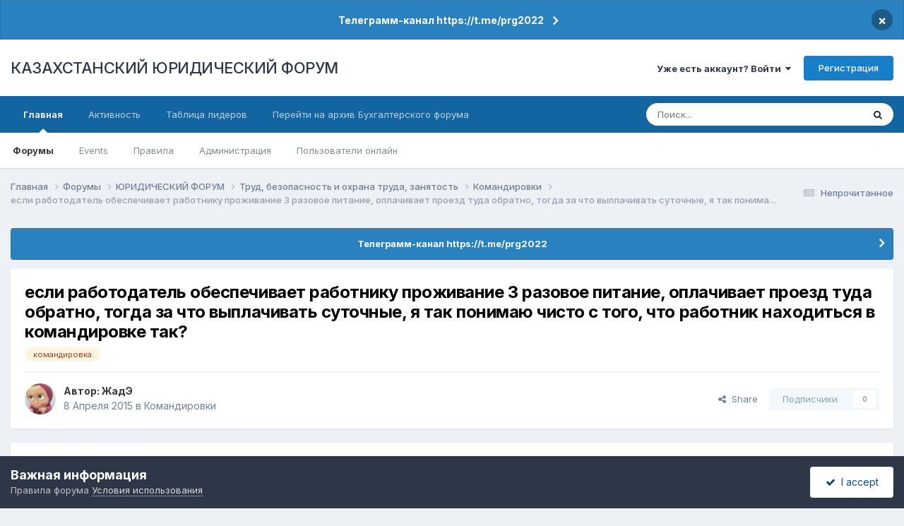

--- FILE ---
content_type: text/html;charset=UTF-8
request_url: https://forum.zakon.kz/topic/170211-%D0%B5%D1%81%D0%BB%D0%B8-%D1%80%D0%B0%D0%B1%D0%BE%D1%82%D0%BE%D0%B4%D0%B0%D1%82%D0%B5%D0%BB%D1%8C-%D0%BE%D0%B1%D0%B5%D1%81%D0%BF%D0%B5%D1%87%D0%B8%D0%B2%D0%B0%D0%B5%D1%82-%D1%80%D0%B0%D0%B1%D0%BE%D1%82%D0%BD%D0%B8%D0%BA%D1%83-%D0%BF%D1%80%D0%BE%D0%B6%D0%B8%D0%B2%D0%B0%D0%BD%D0%B8%D0%B5-3-%D1%80%D0%B0%D0%B7%D0%BE%D0%B2%D0%BE%D0%B5-%D0%BF%D0%B8%D1%82%D0%B0%D0%BD%D0%B8%D0%B5-%D0%BE%D0%BF%D0%BB%D0%B0%D1%87%D0%B8%D0%B2%D0%B0%D0%B5%D1%82-%D0%BF%D1%80%D0%BE%D0%B5%D0%B7%D0%B4-%D1%82%D1%83%D0%B4%D0%B0-%D0%BE%D0%B1%D1%80%D0%B0%D1%82%D0%BD%D0%BE-%D1%82%D0%BE%D0%B3%D0%B4%D0%B0-%D0%B7%D0%B0-%D1%87%D1%82%D0%BE-%D0%B2%D1%8B%D0%BF%D0%BB%D0%B0%D1%87%D0%B8%D0%B2%D0%B0%D1%82%D1%8C-%D1%81%D1%83%D1%82%D0%BE%D1%87%D0%BD%D1%8B%D0%B5-%D1%8F-%D1%82%D0%B0%D0%BA-%D0%BF%D0%BE%D0%BD%D0%B8%D0%BC%D0%B0%D1%8E-%D1%87%D0%B8%D1%81%D1%82%D0%BE-%D1%81-%D1%82%D0%BE%D0%B3%D0%BE-%D1%87%D1%82%D0%BE-%D1%80%D0%B0%D0%B1%D0%BE%D1%82%D0%BD%D0%B8%D0%BA-%D0%BD%D0%B0%D1%85%D0%BE%D0%B4%D0%B8%D1%82%D1%8C%D1%81%D1%8F-%D0%B2-%D0%BA%D0%BE%D0%BC%D0%B0%D0%BD%D0%B4%D0%B8%D1%80%D0%BE%D0%B2%D0%BA%D0%B5-%D1%82%D0%B0%D0%BA/
body_size: 33530
content:
<!DOCTYPE html>
<html lang="ru-RU" dir="ltr">
	<head>
		<title>если работодатель обеспечивает работнику проживание 3 разовое питание, оплачивает проезд туда обратно, тогда за что выплачивать суточные, я так понимаю чисто с того, что работник находиться в командировке так? - Командировки - КАЗАХСТАНСКИЙ ЮРИДИЧЕСКИЙ ФОРУМ</title>
		
			<script>
  (function(i,s,o,g,r,a,m){i['GoogleAnalyticsObject']=r;i[r]=i[r]||function(){
  (i[r].q=i[r].q||[]).push(arguments)},i[r].l=1*new Date();a=s.createElement(o),
  m=s.getElementsByTagName(o)[0];a.async=1;a.src=g;m.parentNode.insertBefore(a,m)
  })(window,document,'script','//www.google-analytics.com/analytics.js','ga');

  ga('create', 'UA-19108819-2', 'auto');
  ga('send', 'pageview');

</script>
<!-- Yandex.Metrika counter -->
<script type="text/javascript">
    (function (d, w, c) {
        (w[c] = w[c] || []).push(function() {
            try {
                w.yaCounter627111 = new Ya.Metrika({
                    id:627111,
                    clickmap:true,
                    trackLinks:true,
                    accurateTrackBounce:true,
                    webvisor:true
                });
            } catch(e) { }
        });

        var n = d.getElementsByTagName("script")[0],
            s = d.createElement("script"),
            f = function () { n.parentNode.insertBefore(s, n); };
        s.type = "text/javascript";
        s.async = true;
        s.src = "https://mc.yandex.ru/metrika/watch.js";

        if (w.opera == "[object Opera]") {
            d.addEventListener("DOMContentLoaded", f, false);
        } else { f(); }
    })(document, window, "yandex_metrika_callbacks");
</script>
<noscript><div><img src="https://mc.yandex.ru/watch/627111" style="position:absolute; left:-9999px;" alt="" /></div></noscript>
<!-- /Yandex.Metrika counter -->
  
  <!-- Start Alexa Certify Javascript -->
<script type="text/javascript">
_atrk_opts = { atrk_acct:"AuXku1ah9W20em", domain:"zakon.kz",dynamic: true};
(function() { var as = document.createElement('script'); as.type = 'text/javascript'; as.async = true; as.src = "https://certify-js.alexametrics.com/atrk.js"; var s = document.getElementsByTagName('script')[0];s.parentNode.insertBefore(as, s); })();
</script>
<noscript><img src="https://certify.alexametrics.com/atrk.gif?account=AuXku1ah9W20em" style="display:none" height="1" width="1" alt="" /></noscript>
<!-- End Alexa Certify Javascript -->  
		
		<!--[if lt IE 9]>
			
		    <script src="//forum.zakon.kz/applications/core/interface/html5shiv/html5shiv.js"></script>
		<![endif]-->
		

	<meta name="viewport" content="width=device-width, initial-scale=1">


	
	


	<meta name="twitter:card" content="summary" />




	
		
			
				<meta property="og:title" content="если работодатель обеспечивает работнику проживание 3 разовое питание, оплачивает проезд туда обратно, тогда за что выплачивать суточные, я так понимаю чисто с того, что работник находиться в командировке так?">
			
		
	

	
		
			
				<meta property="og:type" content="website">
			
		
	

	
		
			
				<meta property="og:url" content="https://forum.zakon.kz/topic/170211-%D0%B5%D1%81%D0%BB%D0%B8-%D1%80%D0%B0%D0%B1%D0%BE%D1%82%D0%BE%D0%B4%D0%B0%D1%82%D0%B5%D0%BB%D1%8C-%D0%BE%D0%B1%D0%B5%D1%81%D0%BF%D0%B5%D1%87%D0%B8%D0%B2%D0%B0%D0%B5%D1%82-%D1%80%D0%B0%D0%B1%D0%BE%D1%82%D0%BD%D0%B8%D0%BA%D1%83-%D0%BF%D1%80%D0%BE%D0%B6%D0%B8%D0%B2%D0%B0%D0%BD%D0%B8%D0%B5-3-%D1%80%D0%B0%D0%B7%D0%BE%D0%B2%D0%BE%D0%B5-%D0%BF%D0%B8%D1%82%D0%B0%D0%BD%D0%B8%D0%B5-%D0%BE%D0%BF%D0%BB%D0%B0%D1%87%D0%B8%D0%B2%D0%B0%D0%B5%D1%82-%D0%BF%D1%80%D0%BE%D0%B5%D0%B7%D0%B4-%D1%82%D1%83%D0%B4%D0%B0-%D0%BE%D0%B1%D1%80%D0%B0%D1%82%D0%BD%D0%BE-%D1%82%D0%BE%D0%B3%D0%B4%D0%B0-%D0%B7%D0%B0-%D1%87%D1%82%D0%BE-%D0%B2%D1%8B%D0%BF%D0%BB%D0%B0%D1%87%D0%B8%D0%B2%D0%B0%D1%82%D1%8C-%D1%81%D1%83%D1%82%D0%BE%D1%87%D0%BD%D1%8B%D0%B5-%D1%8F-%D1%82%D0%B0%D0%BA-%D0%BF%D0%BE%D0%BD%D0%B8%D0%BC%D0%B0%D1%8E-%D1%87%D0%B8%D1%81%D1%82%D0%BE-%D1%81-%D1%82%D0%BE%D0%B3%D0%BE-%D1%87%D1%82%D0%BE-%D1%80%D0%B0%D0%B1%D0%BE%D1%82%D0%BD%D0%B8%D0%BA-%D0%BD%D0%B0%D1%85%D0%BE%D0%B4%D0%B8%D1%82%D1%8C%D1%81%D1%8F-%D0%B2-%D0%BA%D0%BE%D0%BC%D0%B0%D0%BD%D0%B4%D0%B8%D1%80%D0%BE%D0%B2%D0%BA%D0%B5-%D1%82%D0%B0%D0%BA/">
			
		
	

	
		
			
				<meta name="description" content="Уважаемые, как правильно, допустим работодатель направляет в командировку работника, оплачивает билеты туду-обратно, бронирует и оплачивает гостиницу, и 3-х разовое питание, ну и + 1000тг суточные, ну для каких либо дополнительных нужд, пока работник находиться на чужой территории такая схема пон...">
			
		
	

	
		
			
				<meta property="og:description" content="Уважаемые, как правильно, допустим работодатель направляет в командировку работника, оплачивает билеты туду-обратно, бронирует и оплачивает гостиницу, и 3-х разовое питание, ну и + 1000тг суточные, ну для каких либо дополнительных нужд, пока работник находиться на чужой территории такая схема пон...">
			
		
	

	
		
			
				<meta property="og:updated_time" content="2015-04-08T10:37:38Z">
			
		
	

	
		
			
				<meta name="keywords" content="командировка">
			
		
	

	
		
			
				<meta property="og:site_name" content="КАЗАХСТАНСКИЙ ЮРИДИЧЕСКИЙ ФОРУМ">
			
		
	

	
		
			
				<meta property="og:locale" content="ru_RU">
			
		
	


	
		<link rel="canonical" href="https://forum.zakon.kz/topic/170211-%D0%B5%D1%81%D0%BB%D0%B8-%D1%80%D0%B0%D0%B1%D0%BE%D1%82%D0%BE%D0%B4%D0%B0%D1%82%D0%B5%D0%BB%D1%8C-%D0%BE%D0%B1%D0%B5%D1%81%D0%BF%D0%B5%D1%87%D0%B8%D0%B2%D0%B0%D0%B5%D1%82-%D1%80%D0%B0%D0%B1%D0%BE%D1%82%D0%BD%D0%B8%D0%BA%D1%83-%D0%BF%D1%80%D0%BE%D0%B6%D0%B8%D0%B2%D0%B0%D0%BD%D0%B8%D0%B5-3-%D1%80%D0%B0%D0%B7%D0%BE%D0%B2%D0%BE%D0%B5-%D0%BF%D0%B8%D1%82%D0%B0%D0%BD%D0%B8%D0%B5-%D0%BE%D0%BF%D0%BB%D0%B0%D1%87%D0%B8%D0%B2%D0%B0%D0%B5%D1%82-%D0%BF%D1%80%D0%BE%D0%B5%D0%B7%D0%B4-%D1%82%D1%83%D0%B4%D0%B0-%D0%BE%D0%B1%D1%80%D0%B0%D1%82%D0%BD%D0%BE-%D1%82%D0%BE%D0%B3%D0%B4%D0%B0-%D0%B7%D0%B0-%D1%87%D1%82%D0%BE-%D0%B2%D1%8B%D0%BF%D0%BB%D0%B0%D1%87%D0%B8%D0%B2%D0%B0%D1%82%D1%8C-%D1%81%D1%83%D1%82%D0%BE%D1%87%D0%BD%D1%8B%D0%B5-%D1%8F-%D1%82%D0%B0%D0%BA-%D0%BF%D0%BE%D0%BD%D0%B8%D0%BC%D0%B0%D1%8E-%D1%87%D0%B8%D1%81%D1%82%D0%BE-%D1%81-%D1%82%D0%BE%D0%B3%D0%BE-%D1%87%D1%82%D0%BE-%D1%80%D0%B0%D0%B1%D0%BE%D1%82%D0%BD%D0%B8%D0%BA-%D0%BD%D0%B0%D1%85%D0%BE%D0%B4%D0%B8%D1%82%D1%8C%D1%81%D1%8F-%D0%B2-%D0%BA%D0%BE%D0%BC%D0%B0%D0%BD%D0%B4%D0%B8%D1%80%D0%BE%D0%B2%D0%BA%D0%B5-%D1%82%D0%B0%D0%BA/" />
	





<link rel="manifest" href="https://forum.zakon.kz/manifest.webmanifest/">
<meta name="msapplication-config" content="https://forum.zakon.kz/browserconfig.xml/">
<meta name="msapplication-starturl" content="/">
<meta name="application-name" content="КАЗАХСТАНСКИЙ ЮРИДИЧЕСКИЙ ФОРУМ">
<meta name="apple-mobile-web-app-title" content="КАЗАХСТАНСКИЙ ЮРИДИЧЕСКИЙ ФОРУМ">

	<meta name="theme-color" content="#ffffff">










<link rel="preload" href="//forum.zakon.kz/applications/core/interface/font/fontawesome-webfont.woff2?v=4.7.0" as="font" crossorigin="anonymous">
		


	<link rel="preconnect" href="https://fonts.googleapis.com">
	<link rel="preconnect" href="https://fonts.gstatic.com" crossorigin>
	
		<link href="https://fonts.googleapis.com/css2?family=Inter:wght@300;400;500;600;700&display=swap" rel="stylesheet">
	



	<link rel='stylesheet' href='https://forum.zakon.kz/uploads/css_built_27/341e4a57816af3ba440d891ca87450ff_framework.css?v=2436950b881764676504' media='all'>

	<link rel='stylesheet' href='https://forum.zakon.kz/uploads/css_built_27/05e81b71abe4f22d6eb8d1a929494829_responsive.css?v=2436950b881764676504' media='all'>

	<link rel='stylesheet' href='https://forum.zakon.kz/uploads/css_built_27/20446cf2d164adcc029377cb04d43d17_flags.css?v=2436950b881764676504' media='all'>

	<link rel='stylesheet' href='https://forum.zakon.kz/uploads/css_built_27/90eb5adf50a8c640f633d47fd7eb1778_core.css?v=2436950b881764676504' media='all'>

	<link rel='stylesheet' href='https://forum.zakon.kz/uploads/css_built_27/5a0da001ccc2200dc5625c3f3934497d_core_responsive.css?v=2436950b881764676504' media='all'>

	<link rel='stylesheet' href='https://forum.zakon.kz/uploads/css_built_27/62e269ced0fdab7e30e026f1d30ae516_forums.css?v=2436950b881764676504' media='all'>

	<link rel='stylesheet' href='https://forum.zakon.kz/uploads/css_built_27/76e62c573090645fb99a15a363d8620e_forums_responsive.css?v=2436950b881764676504' media='all'>

	<link rel='stylesheet' href='https://forum.zakon.kz/uploads/css_built_27/ebdea0c6a7dab6d37900b9190d3ac77b_topics.css?v=2436950b881764676504' media='all'>

	<link rel='stylesheet' href='https://forum.zakon.kz/uploads/css_built_27/51a672ecd6862df2c2f1969522683ee9_calendar.css?v=2436950b881764676504' media='all'>





<link rel='stylesheet' href='https://forum.zakon.kz/uploads/css_built_27/258adbb6e4f3e83cd3b355f84e3fa002_custom.css?v=2436950b881764676504' media='all'>




		
		

 		<script async src="https://yastatic.net/pcode/adfox/header-bidding.js"></script>
<script>
var adfoxBiddersMap = {
    "myTarget": "1345704"
};
var adUnits = [
    {
        "code": "adfox_159308664714548956",
        "bids": [
            {
                "bidder": "myTarget",
                "params": {
                    "placementId": "822173"
                }
            }
        ]
    },
	{
        "code": "adfox_159308667942931425",
        "bids": [
            {
                "bidder": "myTarget",
                "params": {
                    "placementId": "822175"
                }
            }
        ]
    },
    {
        "code": "adfox_15930866913429771",
        "bids": [
            {
                "bidder": "myTarget",
                "params": {
                    "placementId": "822177"
                }
            }
        ]
    },
    {
        "code": "adfox_159308793147942881",
        "bids": [
            {
                "bidder": "myTarget",
                "params": {
                    "placementId": "822226"
                }
            }
        ]
    },
	{
        "code": "adfox_159308794397289246",
        "bids": [
            {
                "bidder": "myTarget",
                "params": {
                    "placementId": "822228"
                }
            }
        ]
    },
    {
        "code": "adfox_159308795662611376",
        "bids": [
            {
                "bidder": "myTarget",
                "params": {
                    "placementId": "822230"
                }
            }
        ]
    }
];
var userTimeout = 500;
window.YaHeaderBiddingSettings = {
    biddersMap: adfoxBiddersMap,
    adUnits: adUnits,
    timeout: userTimeout
};
</script>
<!--AD-->
<script src="https://yastatic.net/pcode/adfox/loader.js" crossorigin="anonymous" async></script>
<script>window.yaContextCb = window.yaContextCb || []</script>
<script src="https://yandex.ru/ads/system/context.js" async></script>
	</head>
	<body class='ipsApp ipsApp_front ipsJS_none ipsClearfix' data-controller='core.front.core.app' data-message="" data-pageApp='forums' data-pageLocation='front' data-pageModule='forums' data-pageController='topic'>
	<!--LiveInternet counterr--><!--/LiveInternet-->
      <a href='#elContent' class='ipsHide' title='Перейти к основному контенту на странице' accesskey='m'>Перейти к контенту</a>
		
		<div id='ipsLayout_header' class='ipsClearfix'>
			



<div class='cAnnouncements' data-controller="core.front.core.announcementBanner" >
	
	<div class='cAnnouncementPageTop ipsJS_hide ipsAnnouncement ipsMessage_information' data-announcementId="26">
        
        <a href='https://forum.zakon.kz/announcement/26-%D1%82%D0%B5%D0%BB%D0%B5%D0%B3%D1%80%D0%B0%D0%BC%D0%BC-%D0%BA%D0%B0%D0%BD%D0%B0%D0%BB-httpstmeprg2022/' data-ipsDialog data-ipsDialog-title="Телеграмм-канал https://t.me/prg2022">Телеграмм-канал https://t.me/prg2022</a>
        

		<a href='#' data-role="dismissAnnouncement">×</a>
	</div>
	
</div>



			
			
<ul id='elMobileNav' class='ipsList_inline ipsResponsive_hideDesktop ipsResponsive_block' data-controller='core.front.core.mobileNav'>
	
		
			
			
				
				
			
				
				
			
				
				
			
				
					<li id='elMobileBreadcrumb'>
						<a href='https://forum.zakon.kz/forum/120-%D0%BA%D0%BE%D0%BC%D0%B0%D0%BD%D0%B4%D0%B8%D1%80%D0%BE%D0%B2%D0%BA%D0%B8/'>
							<span>Командировки</span>
						</a>
					</li>
				
				
			
				
				
			
		
	
	
	
	<li >
		<a data-action="defaultStream" class='ipsType_light'  href='https://forum.zakon.kz/discover/unread/'><i class='icon-newspaper'></i></a>
	</li>

	
		<li class='ipsJS_show'>
			<a href='https://forum.zakon.kz/search/'><i class='fa fa-search'></i></a>
		</li>
	
	<li data-ipsDrawer data-ipsDrawer-drawerElem='#elMobileDrawer'>
		<a href='#'>
			
			
				
			
			
			
			<i class='fa fa-navicon'></i>
		</a>
	</li>
</ul>
			<header>
				<div class='ipsLayout_container'>
					

<a href='https://forum.zakon.kz/' id='elSiteTitle' accesskey='1'>КАЗАХСТАНСКИЙ ЮРИДИЧЕСКИЙ ФОРУМ</a>

					

	<ul id='elUserNav' class='ipsList_inline cSignedOut ipsResponsive_showDesktop'>
		
        
		
        
        
            
            <li id='elSignInLink'>
                <a href='https://forum.zakon.kz/login/' data-ipsMenu-closeOnClick="false" data-ipsMenu id='elUserSignIn'>
                    Уже есть аккаунт? Войти &nbsp;<i class='fa fa-caret-down'></i>
                </a>
                
<div id='elUserSignIn_menu' class='ipsMenu ipsMenu_auto ipsHide'>
	<form accept-charset='utf-8' method='post' action='https://forum.zakon.kz/login/'>
		<input type="hidden" name="csrfKey" value="b7238199c54c1a53c4d82734c8d4a046">
		<input type="hidden" name="ref" value="[base64]">
		<div data-role="loginForm">
			
			
			
				<div class='ipsColumns ipsColumns_noSpacing'>
					<div class='ipsColumn ipsColumn_wide' id='elUserSignIn_internal'>
						
<div class="ipsPad ipsForm ipsForm_vertical">
	<h4 class="ipsType_sectionHead">Войти</h4>
	<br><br>
	<ul class='ipsList_reset'>
		<li class="ipsFieldRow ipsFieldRow_noLabel ipsFieldRow_fullWidth">
			
			
				<input type="text" placeholder="Имя пользователя" name="auth" autocomplete="username">
			
		</li>
		<li class="ipsFieldRow ipsFieldRow_noLabel ipsFieldRow_fullWidth">
			<input type="password" placeholder="Пароль" name="password" autocomplete="current-password">
		</li>
		<li class="ipsFieldRow ipsFieldRow_checkbox ipsClearfix">
			<span class="ipsCustomInput">
				<input type="checkbox" name="remember_me" id="remember_me_checkbox" value="1" checked aria-checked="true">
				<span></span>
			</span>
			<div class="ipsFieldRow_content">
				<label class="ipsFieldRow_label" for="remember_me_checkbox">Запомнить меня</label>
				<span class="ipsFieldRow_desc">Не рекомендовано на общедоступных компьютерах</span>
			</div>
		</li>
		<li class="ipsFieldRow ipsFieldRow_fullWidth">
			<button type="submit" name="_processLogin" value="usernamepassword" class="ipsButton ipsButton_primary ipsButton_small" id="elSignIn_submit">Войти</button>
			
				<p class="ipsType_right ipsType_small">
					
						<a href='https://forum.zakon.kz/lostpassword/' data-ipsDialog data-ipsDialog-title='Забыли пароль?'>
					
					Забыли пароль?</a>
				</p>
			
		</li>
	</ul>
</div>
					</div>
					<div class='ipsColumn ipsColumn_wide'>
						<div class='ipsPadding' id='elUserSignIn_external'>
							<div class='ipsAreaBackground_light ipsPadding:half'>
								
									<p class='ipsType_reset ipsType_small ipsType_center'><strong>Или авторизуйтесь через один из этих сервисов</strong></p>
								
								
									<div class='ipsType_center ipsMargin_top:half'>
										

<button type="submit" name="_processLogin" value="2" class='ipsButton ipsButton_verySmall ipsButton_fullWidth ipsSocial ipsSocial_facebook' style="background-color: #3a579a">
	
		<span class='ipsSocial_icon'>
			
				<i class='fa fa-facebook-official'></i>
			
		</span>
		<span class='ipsSocial_text'>Войти через Facebook</span>
	
</button>
									</div>
								
									<div class='ipsType_center ipsMargin_top:half'>
										

<button type="submit" name="_processLogin" value="9" class='ipsButton ipsButton_verySmall ipsButton_fullWidth ipsSocial ipsSocial_twitter' style="background-color: #000000">
	
		<span class='ipsSocial_icon'>
			
				<i class='fa fa-twitter'></i>
			
		</span>
		<span class='ipsSocial_text'>Войти через Twitter</span>
	
</button>
									</div>
								
							</div>
						</div>
					</div>
				</div>
			
		</div>
	</form>
</div>
            </li>
            
        
		
			<li>
				
					<a href='https://forum.zakon.kz/register/' data-ipsDialog data-ipsDialog-size='narrow' data-ipsDialog-title='Регистрация' id='elRegisterButton' class='ipsButton ipsButton_normal ipsButton_primary'>Регистрация</a>
				
			</li>
		
	</ul>

				</div>
			</header>
			

	<nav data-controller='core.front.core.navBar' class=' ipsResponsive_showDesktop'>
		<div class='ipsNavBar_primary ipsLayout_container '>
			<ul data-role="primaryNavBar" class='ipsClearfix'>
				


	
		
		
			
		
		<li class='ipsNavBar_active' data-active id='elNavSecondary_1' data-role="navBarItem" data-navApp="core" data-navExt="CustomItem">
			
			
				<a href="https://forum.zakon.kz"  data-navItem-id="1" data-navDefault>
					Главная<span class='ipsNavBar_active__identifier'></span>
				</a>
			
			
				<ul class='ipsNavBar_secondary ' data-role='secondaryNavBar'>
					


	
		
		
			
		
		<li class='ipsNavBar_active' data-active id='elNavSecondary_8' data-role="navBarItem" data-navApp="forums" data-navExt="Forums">
			
			
				<a href="https://forum.zakon.kz"  data-navItem-id="8" data-navDefault>
					Форумы<span class='ipsNavBar_active__identifier'></span>
				</a>
			
			
		</li>
	
	

	
		
		
		<li  id='elNavSecondary_9' data-role="navBarItem" data-navApp="calendar" data-navExt="Calendar">
			
			
				<a href="https://forum.zakon.kz/calendar/"  data-navItem-id="9" >
					Events<span class='ipsNavBar_active__identifier'></span>
				</a>
			
			
		</li>
	
	

	
		
		
		<li  id='elNavSecondary_10' data-role="navBarItem" data-navApp="core" data-navExt="CustomItem">
			
			
				<a href="https://forum.zakon.kz/topic/5923-%D0%BF%D1%80%D0%B0%D0%B2%D0%B8%D0%BB%D0%B0-%D1%84%D0%BE%D1%80%D1%83%D0%BC%D0%B0/"  data-navItem-id="10" >
					Правила<span class='ipsNavBar_active__identifier'></span>
				</a>
			
			
		</li>
	
	

	
		
		
		<li  id='elNavSecondary_11' data-role="navBarItem" data-navApp="core" data-navExt="StaffDirectory">
			
			
				<a href="https://forum.zakon.kz/staff/"  data-navItem-id="11" >
					Администрация<span class='ipsNavBar_active__identifier'></span>
				</a>
			
			
		</li>
	
	

	
		
		
		<li  id='elNavSecondary_12' data-role="navBarItem" data-navApp="core" data-navExt="OnlineUsers">
			
			
				<a href="https://forum.zakon.kz/online/"  data-navItem-id="12" >
					Пользователи онлайн<span class='ipsNavBar_active__identifier'></span>
				</a>
			
			
		</li>
	
	

					<li class='ipsHide' id='elNavigationMore_1' data-role='navMore'>
						<a href='#' data-ipsMenu data-ipsMenu-appendTo='#elNavigationMore_1' id='elNavigationMore_1_dropdown'>Больше <i class='fa fa-caret-down'></i></a>
						<ul class='ipsHide ipsMenu ipsMenu_auto' id='elNavigationMore_1_dropdown_menu' data-role='moreDropdown'></ul>
					</li>
				</ul>
			
		</li>
	
	

	
		
		
		<li  id='elNavSecondary_2' data-role="navBarItem" data-navApp="core" data-navExt="CustomItem">
			
			
				<a href="https://forum.zakon.kz/discover/"  data-navItem-id="2" >
					Активность<span class='ipsNavBar_active__identifier'></span>
				</a>
			
			
				<ul class='ipsNavBar_secondary ipsHide' data-role='secondaryNavBar'>
					


	
		
		
		<li  id='elNavSecondary_3' data-role="navBarItem" data-navApp="core" data-navExt="AllActivity">
			
			
				<a href="https://forum.zakon.kz/discover/"  data-navItem-id="3" >
					Вся активность<span class='ipsNavBar_active__identifier'></span>
				</a>
			
			
		</li>
	
	

	
		
		
		<li  id='elNavSecondary_4' data-role="navBarItem" data-navApp="core" data-navExt="YourActivityStreams">
			
			
				<a href="#" id="elNavigation_4" data-ipsMenu data-ipsMenu-appendTo='#elNavSecondary_2' data-ipsMenu-activeClass='ipsNavActive_menu' data-navItem-id="4" >
					Мои ленты активности <i class="fa fa-caret-down"></i><span class='ipsNavBar_active__identifier'></span>
				</a>
				<ul id="elNavigation_4_menu" class="ipsMenu ipsMenu_auto ipsHide">
					

	
		
			<li class='ipsMenu_item' data-streamid='17'>
				<a href='https://forum.zakon.kz/discover/17/' >
					stream_title_17
				</a>
			</li>
		
	

	
		
			<li class='ipsMenu_item' data-streamid='1'>
				<a href='https://forum.zakon.kz/discover/unread/' >
					Непрочитанное
				</a>
			</li>
		
	

	
		
			<li class='ipsMenu_item' data-streamid='19'>
				<a href='https://forum.zakon.kz/discover/19/' >
					stream_title_19
				</a>
			</li>
		
	

				</ul>
			
			
		</li>
	
	

	
	

	
	

	
		
		
		<li  id='elNavSecondary_7' data-role="navBarItem" data-navApp="core" data-navExt="Search">
			
			
				<a href="https://forum.zakon.kz/search/"  data-navItem-id="7" >
					Поиск<span class='ipsNavBar_active__identifier'></span>
				</a>
			
			
		</li>
	
	

					<li class='ipsHide' id='elNavigationMore_2' data-role='navMore'>
						<a href='#' data-ipsMenu data-ipsMenu-appendTo='#elNavigationMore_2' id='elNavigationMore_2_dropdown'>Больше <i class='fa fa-caret-down'></i></a>
						<ul class='ipsHide ipsMenu ipsMenu_auto' id='elNavigationMore_2_dropdown_menu' data-role='moreDropdown'></ul>
					</li>
				</ul>
			
		</li>
	
	

	
		
		
		<li  id='elNavSecondary_13' data-role="navBarItem" data-navApp="core" data-navExt="Leaderboard">
			
			
				<a href="https://forum.zakon.kz/leaderboard/"  data-navItem-id="13" >
					Таблица лидеров<span class='ipsNavBar_active__identifier'></span>
				</a>
			
			
		</li>
	
	

	
		
		
		<li  id='elNavSecondary_14' data-role="navBarItem" data-navApp="core" data-navExt="CustomItem">
			
			
				<a href="http://buhforum.zakon.kz" target='_blank' rel="noopener" data-navItem-id="14" >
					Перейти на архив Бухгалтерского форума<span class='ipsNavBar_active__identifier'></span>
				</a>
			
			
		</li>
	
	

	
	

	
	

				<li class='ipsHide' id='elNavigationMore' data-role='navMore'>
					<a href='#' data-ipsMenu data-ipsMenu-appendTo='#elNavigationMore' id='elNavigationMore_dropdown'>Больше</a>
					<ul class='ipsNavBar_secondary ipsHide' data-role='secondaryNavBar'>
						<li class='ipsHide' id='elNavigationMore_more' data-role='navMore'>
							<a href='#' data-ipsMenu data-ipsMenu-appendTo='#elNavigationMore_more' id='elNavigationMore_more_dropdown'>Больше <i class='fa fa-caret-down'></i></a>
							<ul class='ipsHide ipsMenu ipsMenu_auto' id='elNavigationMore_more_dropdown_menu' data-role='moreDropdown'></ul>
						</li>
					</ul>
				</li>
			</ul>
			

	<div id="elSearchWrapper">
		<div id='elSearch' data-controller="core.front.core.quickSearch">
			<form accept-charset='utf-8' action='//forum.zakon.kz/search/?do=quicksearch' method='post'>
                <input type='search' id='elSearchField' placeholder='Поиск...' name='q' autocomplete='off' aria-label='Поиск'>
                <details class='cSearchFilter'>
                    <summary class='cSearchFilter__text'></summary>
                    <ul class='cSearchFilter__menu'>
                        
                        <li><label><input type="radio" name="type" value="all" ><span class='cSearchFilter__menuText'>Везде</span></label></li>
                        
                            
                                <li><label><input type="radio" name="type" value='contextual_{&quot;type&quot;:&quot;forums_topic&quot;,&quot;nodes&quot;:120}' checked><span class='cSearchFilter__menuText'>В этом форуме</span></label></li>
                            
                                <li><label><input type="radio" name="type" value='contextual_{&quot;type&quot;:&quot;forums_topic&quot;,&quot;item&quot;:170211}' checked><span class='cSearchFilter__menuText'>В этой теме</span></label></li>
                            
                        
                        
                            <li><label><input type="radio" name="type" value="core_statuses_status"><span class='cSearchFilter__menuText'>Статусы</span></label></li>
                        
                            <li><label><input type="radio" name="type" value="forums_topic"><span class='cSearchFilter__menuText'>Темы</span></label></li>
                        
                            <li><label><input type="radio" name="type" value="calendar_event"><span class='cSearchFilter__menuText'>Events</span></label></li>
                        
                            <li><label><input type="radio" name="type" value="core_members"><span class='cSearchFilter__menuText'>Пользователи</span></label></li>
                        
                    </ul>
                </details>
				<button class='cSearchSubmit' type="submit" aria-label='Поиск'><i class="fa fa-search"></i></button>
			</form>
		</div>
	</div>

		</div>
	</nav>

		</div>
		<main id='ipsLayout_body' class='ipsLayout_container'>
			<div id='ipsLayout_contentArea'>
				<div id='ipsLayout_contentWrapper'>
					
<nav class='ipsBreadcrumb ipsBreadcrumb_top ipsFaded_withHover'>
	

	<ul class='ipsList_inline ipsPos_right'>
		
		<li >
			<a data-action="defaultStream" class='ipsType_light '  href='https://forum.zakon.kz/discover/unread/'><i class="fa fa-newspaper-o" aria-hidden="true"></i> <span>Непрочитанное</span></a>
		</li>
		
	</ul>

	<ul data-role="breadcrumbList">
		<li>
			<a title="Главная" href='https://forum.zakon.kz/'>
				<span>Главная <i class='fa fa-angle-right'></i></span>
			</a>
		</li>
		
		
			<li>
				
					<a href='https://forum.zakon.kz'>
						<span>Форумы <i class='fa fa-angle-right' aria-hidden="true"></i></span>
					</a>
				
			</li>
		
			<li>
				
					<a href='https://forum.zakon.kz/forum/3-%D1%8E%D1%80%D0%B8%D0%B4%D0%B8%D1%87%D0%B5%D1%81%D0%BA%D0%B8%D0%B9-%D1%84%D0%BE%D1%80%D1%83%D0%BC/'>
						<span>ЮРИДИЧЕСКИЙ ФОРУМ <i class='fa fa-angle-right' aria-hidden="true"></i></span>
					</a>
				
			</li>
		
			<li>
				
					<a href='https://forum.zakon.kz/forum/114-%D1%82%D1%80%D1%83%D0%B4-%D0%B1%D0%B5%D0%B7%D0%BE%D0%BF%D0%B0%D1%81%D0%BD%D0%BE%D1%81%D1%82%D1%8C-%D0%B8-%D0%BE%D1%85%D1%80%D0%B0%D0%BD%D0%B0-%D1%82%D1%80%D1%83%D0%B4%D0%B0-%D0%B7%D0%B0%D0%BD%D1%8F%D1%82%D0%BE%D1%81%D1%82%D1%8C/'>
						<span>Труд, безопасность и охрана труда, занятость <i class='fa fa-angle-right' aria-hidden="true"></i></span>
					</a>
				
			</li>
		
			<li>
				
					<a href='https://forum.zakon.kz/forum/120-%D0%BA%D0%BE%D0%BC%D0%B0%D0%BD%D0%B4%D0%B8%D1%80%D0%BE%D0%B2%D0%BA%D0%B8/'>
						<span>Командировки <i class='fa fa-angle-right' aria-hidden="true"></i></span>
					</a>
				
			</li>
		
			<li>
				
					если работодатель обеспечивает работнику проживание 3 разовое питание, оплачивает проезд туда обратно, тогда за что выплачивать суточные, я так понимаю чисто с того, что работник находиться в командировке так?
				
			</li>
		
	</ul>
</nav>
					
                 	 <div class="ipsResponsive_hideDesktop"><!--Расположение: Forum Top-->
<div id="adfox_162978031270243319"></div>
<script>
    window.yaContextCb.push(()=>{
        Ya.adfoxCode.createAdaptive({
            ownerId: 338955,
        containerId: 'adfox_162978031270243319',
            params: {
                p1: 'cldhb',
            p2: 'gwfx'
            }
        }, ['desktop', 'tablet', 'phone'], {
            tabletWidth: 830,
            phoneWidth: 480,
            isAutoReloads: false
        })
    })
</script></div>
					<div class="ipsResponsive_hidePhone"><div id="adfox_162978042653632402"></div>
<script>
    window.yaContextCb.push(()=>{
        Ya.adfoxCode.createAdaptive({
            ownerId: 338955,
        containerId: 'adfox_162978042653632402',
            params: {
                p1: 'cldgx',
            p2: 'gwfw'
            }
        }, ['desktop', 'tablet'], {
            tabletWidth: 830,
            phoneWidth: 480,
            isAutoReloads: false
        })
    })
</script></div>
					<div id='ipsLayout_mainArea'>
						<a id='elContent'></a>
						
						
						
						

	


	<div class='cAnnouncementsContent'>
		
		<div class='cAnnouncementContentTop ipsAnnouncement ipsMessage_information ipsType_center'>
            
			<a href='https://forum.zakon.kz/announcement/26-%D1%82%D0%B5%D0%BB%D0%B5%D0%B3%D1%80%D0%B0%D0%BC%D0%BC-%D0%BA%D0%B0%D0%BD%D0%B0%D0%BB-httpstmeprg2022/' data-ipsDialog data-ipsDialog-title="Телеграмм-канал https://t.me/prg2022">Телеграмм-канал https://t.me/prg2022</a>
            
		</div>
		
	</div>



						



<div class='ipsPageHeader ipsResponsive_pull ipsBox ipsPadding sm:ipsPadding:half ipsMargin_bottom'>
		
	
	<div class='ipsFlex ipsFlex-ai:center ipsFlex-fw:wrap ipsGap:4'>
		<div class='ipsFlex-flex:11'>
			<h1 class='ipsType_pageTitle ipsContained_container'>
				

				
				
					<span class='ipsType_break ipsContained'>
						<span>если работодатель обеспечивает работнику проживание 3 разовое питание, оплачивает проезд туда обратно, тогда за что выплачивать суточные, я так понимаю чисто с того, что работник находиться в командировке так?</span>
					</span>
				
			</h1>
			
			
				


	
		<ul class='ipsTags ipsList_inline ' >
			
				
					

<li >
	
	<a href="https://forum.zakon.kz/tags/%D0%BA%D0%BE%D0%BC%D0%B0%D0%BD%D0%B4%D0%B8%D1%80%D0%BE%D0%B2%D0%BA%D0%B0/" class='ipsTag' title="Найти другой контент с тегом 'командировка'" rel="tag" data-tag-label="командировка"><span>командировка</span></a>
	
</li>
				
			
			
		</ul>
		
	

			
		</div>
		
	</div>
	<hr class='ipsHr'>
	<div class='ipsPageHeader__meta ipsFlex ipsFlex-jc:between ipsFlex-ai:center ipsFlex-fw:wrap ipsGap:3'>
		<div class='ipsFlex-flex:11'>
			<div class='ipsPhotoPanel ipsPhotoPanel_mini ipsPhotoPanel_notPhone ipsClearfix'>
				


	<a href="https://forum.zakon.kz/profile/117879-%D0%B6%D0%B0%D0%B4%D1%8D/" rel="nofollow" data-ipsHover data-ipsHover-width="370" data-ipsHover-target="https://forum.zakon.kz/profile/117879-%D0%B6%D0%B0%D0%B4%D1%8D/?do=hovercard" class="ipsUserPhoto ipsUserPhoto_mini" title="Перейти в профиль пользователя ЖадЭ">
		<img src='https://forum.zakon.kz/uploads/monthly_2018_09/1_kartinki_masha_i_medved_1655298878.thumb.jpg.20d31866f917edee681682b40cc0b4a6.jpg' alt='ЖадЭ' loading="lazy">
	</a>

				<div>
					<p class='ipsType_reset ipsType_blendLinks'>
						<span class='ipsType_normal'>
						
							<strong>Автор: 


<a href='https://forum.zakon.kz/profile/117879-%D0%B6%D0%B0%D0%B4%D1%8D/' rel="nofollow" data-ipsHover data-ipsHover-width='370' data-ipsHover-target='https://forum.zakon.kz/profile/117879-%D0%B6%D0%B0%D0%B4%D1%8D/?do=hovercard&amp;referrer=https%253A%252F%252Fforum.zakon.kz%252Ftopic%252F170211-%2525D0%2525B5%2525D1%252581%2525D0%2525BB%2525D0%2525B8-%2525D1%252580%2525D0%2525B0%2525D0%2525B1%2525D0%2525BE%2525D1%252582%2525D0%2525BE%2525D0%2525B4%2525D0%2525B0%2525D1%252582%2525D0%2525B5%2525D0%2525BB%2525D1%25258C-%2525D0%2525BE%2525D0%2525B1%2525D0%2525B5%2525D1%252581%2525D0%2525BF%2525D0%2525B5%2525D1%252587%2525D0%2525B8%2525D0%2525B2%2525D0%2525B0%2525D0%2525B5%2525D1%252582-%2525D1%252580%2525D0%2525B0%2525D0%2525B1%2525D0%2525BE%2525D1%252582%2525D0%2525BD%2525D0%2525B8%2525D0%2525BA%2525D1%252583-%2525D0%2525BF%2525D1%252580%2525D0%2525BE%2525D0%2525B6%2525D0%2525B8%2525D0%2525B2%2525D0%2525B0%2525D0%2525BD%2525D0%2525B8%2525D0%2525B5-3-%2525D1%252580%2525D0%2525B0%2525D0%2525B7%2525D0%2525BE%2525D0%2525B2%2525D0%2525BE%2525D0%2525B5-%2525D0%2525BF%2525D0%2525B8%2525D1%252582%2525D0%2525B0%2525D0%2525BD%2525D0%2525B8%2525D0%2525B5-%2525D0%2525BE%2525D0%2525BF%2525D0%2525BB%2525D0%2525B0%2525D1%252587%2525D0%2525B8%2525D0%2525B2%2525D0%2525B0%2525D0%2525B5%2525D1%252582-%2525D0%2525BF%2525D1%252580%2525D0%2525BE%2525D0%2525B5%2525D0%2525B7%2525D0%2525B4-%2525D1%252582%2525D1%252583%2525D0%2525B4%2525D0%2525B0-%2525D0%2525BE%2525D0%2525B1%2525D1%252580%2525D0%2525B0%2525D1%252582%2525D0%2525BD%2525D0%2525BE-%2525D1%252582%2525D0%2525BE%2525D0%2525B3%2525D0%2525B4%2525D0%2525B0-%2525D0%2525B7%2525D0%2525B0-%2525D1%252587%2525D1%252582%2525D0%2525BE-%2525D0%2525B2%2525D1%25258B%2525D0%2525BF%2525D0%2525BB%2525D0%2525B0%2525D1%252587%2525D0%2525B8%2525D0%2525B2%2525D0%2525B0%2525D1%252582%2525D1%25258C-%2525D1%252581%2525D1%252583%2525D1%252582%2525D0%2525BE%2525D1%252587%2525D0%2525BD%2525D1%25258B%2525D0%2525B5-%2525D1%25258F-%2525D1%252582%2525D0%2525B0%2525D0%2525BA-%2525D0%2525BF%2525D0%2525BE%2525D0%2525BD%2525D0%2525B8%2525D0%2525BC%2525D0%2525B0%2525D1%25258E-%2525D1%252587%2525D0%2525B8%2525D1%252581%2525D1%252582%2525D0%2525BE-%2525D1%252581-%2525D1%252582%2525D0%2525BE%2525D0%2525B3%2525D0%2525BE-%2525D1%252587%2525D1%252582%2525D0%2525BE-%2525D1%252580%2525D0%2525B0%2525D0%2525B1%2525D0%2525BE%2525D1%252582%2525D0%2525BD%2525D0%2525B8%2525D0%2525BA-%2525D0%2525BD%2525D0%2525B0%2525D1%252585%2525D0%2525BE%2525D0%2525B4%2525D0%2525B8%2525D1%252582%2525D1%25258C%2525D1%252581%2525D1%25258F-%2525D0%2525B2-%2525D0%2525BA%2525D0%2525BE%2525D0%2525BC%2525D0%2525B0%2525D0%2525BD%2525D0%2525B4%2525D0%2525B8%2525D1%252580%2525D0%2525BE%2525D0%2525B2%2525D0%2525BA%2525D0%2525B5-%2525D1%252582%2525D0%2525B0%2525D0%2525BA%252F' title="Перейти в профиль пользователя ЖадЭ" class="ipsType_break">ЖадЭ</a></strong><br />
							<span class='ipsType_light'><time datetime='2015-04-08T05:40:24Z' title='04/08/15 05:40' data-short='10 л'>8 Апреля 2015</time> в <a href="https://forum.zakon.kz/forum/120-%D0%BA%D0%BE%D0%BC%D0%B0%D0%BD%D0%B4%D0%B8%D1%80%D0%BE%D0%B2%D0%BA%D0%B8/">Командировки</a></span>
						
						</span>
					</p>
				</div>
			</div>
		</div>
		
			<div class='ipsFlex-flex:01 ipsResponsive_hidePhone'>
				<div class='ipsShareLinks'>
					
						


    <a href='#elShareItem_1576744385_menu' id='elShareItem_1576744385' data-ipsMenu class='ipsShareButton ipsButton ipsButton_verySmall ipsButton_link ipsButton_link--light'>
        <span><i class='fa fa-share-alt'></i></span> &nbsp;Share
    </a>

    <div class='ipsPadding ipsMenu ipsMenu_normal ipsHide' id='elShareItem_1576744385_menu' data-controller="core.front.core.sharelink">
        
        
        <span data-ipsCopy data-ipsCopy-flashmessage>
            <a href="https://forum.zakon.kz/topic/170211-%D0%B5%D1%81%D0%BB%D0%B8-%D1%80%D0%B0%D0%B1%D0%BE%D1%82%D0%BE%D0%B4%D0%B0%D1%82%D0%B5%D0%BB%D1%8C-%D0%BE%D0%B1%D0%B5%D1%81%D0%BF%D0%B5%D1%87%D0%B8%D0%B2%D0%B0%D0%B5%D1%82-%D1%80%D0%B0%D0%B1%D0%BE%D1%82%D0%BD%D0%B8%D0%BA%D1%83-%D0%BF%D1%80%D0%BE%D0%B6%D0%B8%D0%B2%D0%B0%D0%BD%D0%B8%D0%B5-3-%D1%80%D0%B0%D0%B7%D0%BE%D0%B2%D0%BE%D0%B5-%D0%BF%D0%B8%D1%82%D0%B0%D0%BD%D0%B8%D0%B5-%D0%BE%D0%BF%D0%BB%D0%B0%D1%87%D0%B8%D0%B2%D0%B0%D0%B5%D1%82-%D0%BF%D1%80%D0%BE%D0%B5%D0%B7%D0%B4-%D1%82%D1%83%D0%B4%D0%B0-%D0%BE%D0%B1%D1%80%D0%B0%D1%82%D0%BD%D0%BE-%D1%82%D0%BE%D0%B3%D0%B4%D0%B0-%D0%B7%D0%B0-%D1%87%D1%82%D0%BE-%D0%B2%D1%8B%D0%BF%D0%BB%D0%B0%D1%87%D0%B8%D0%B2%D0%B0%D1%82%D1%8C-%D1%81%D1%83%D1%82%D0%BE%D1%87%D0%BD%D1%8B%D0%B5-%D1%8F-%D1%82%D0%B0%D0%BA-%D0%BF%D0%BE%D0%BD%D0%B8%D0%BC%D0%B0%D1%8E-%D1%87%D0%B8%D1%81%D1%82%D0%BE-%D1%81-%D1%82%D0%BE%D0%B3%D0%BE-%D1%87%D1%82%D0%BE-%D1%80%D0%B0%D0%B1%D0%BE%D1%82%D0%BD%D0%B8%D0%BA-%D0%BD%D0%B0%D1%85%D0%BE%D0%B4%D0%B8%D1%82%D1%8C%D1%81%D1%8F-%D0%B2-%D0%BA%D0%BE%D0%BC%D0%B0%D0%BD%D0%B4%D0%B8%D1%80%D0%BE%D0%B2%D0%BA%D0%B5-%D1%82%D0%B0%D0%BA/" class="ipsButton ipsButton_light ipsButton_small ipsButton_fullWidth" data-role="copyButton" data-clipboard-text="https://forum.zakon.kz/topic/170211-%D0%B5%D1%81%D0%BB%D0%B8-%D1%80%D0%B0%D0%B1%D0%BE%D1%82%D0%BE%D0%B4%D0%B0%D1%82%D0%B5%D0%BB%D1%8C-%D0%BE%D0%B1%D0%B5%D1%81%D0%BF%D0%B5%D1%87%D0%B8%D0%B2%D0%B0%D0%B5%D1%82-%D1%80%D0%B0%D0%B1%D0%BE%D1%82%D0%BD%D0%B8%D0%BA%D1%83-%D0%BF%D1%80%D0%BE%D0%B6%D0%B8%D0%B2%D0%B0%D0%BD%D0%B8%D0%B5-3-%D1%80%D0%B0%D0%B7%D0%BE%D0%B2%D0%BE%D0%B5-%D0%BF%D0%B8%D1%82%D0%B0%D0%BD%D0%B8%D0%B5-%D0%BE%D0%BF%D0%BB%D0%B0%D1%87%D0%B8%D0%B2%D0%B0%D0%B5%D1%82-%D0%BF%D1%80%D0%BE%D0%B5%D0%B7%D0%B4-%D1%82%D1%83%D0%B4%D0%B0-%D0%BE%D0%B1%D1%80%D0%B0%D1%82%D0%BD%D0%BE-%D1%82%D0%BE%D0%B3%D0%B4%D0%B0-%D0%B7%D0%B0-%D1%87%D1%82%D0%BE-%D0%B2%D1%8B%D0%BF%D0%BB%D0%B0%D1%87%D0%B8%D0%B2%D0%B0%D1%82%D1%8C-%D1%81%D1%83%D1%82%D0%BE%D1%87%D0%BD%D1%8B%D0%B5-%D1%8F-%D1%82%D0%B0%D0%BA-%D0%BF%D0%BE%D0%BD%D0%B8%D0%BC%D0%B0%D1%8E-%D1%87%D0%B8%D1%81%D1%82%D0%BE-%D1%81-%D1%82%D0%BE%D0%B3%D0%BE-%D1%87%D1%82%D0%BE-%D1%80%D0%B0%D0%B1%D0%BE%D1%82%D0%BD%D0%B8%D0%BA-%D0%BD%D0%B0%D1%85%D0%BE%D0%B4%D0%B8%D1%82%D1%8C%D1%81%D1%8F-%D0%B2-%D0%BA%D0%BE%D0%BC%D0%B0%D0%BD%D0%B4%D0%B8%D1%80%D0%BE%D0%B2%D0%BA%D0%B5-%D1%82%D0%B0%D0%BA/" data-ipstooltip title='Copy Link to Clipboard'><i class="fa fa-clone"></i> https://forum.zakon.kz/topic/170211-%D0%B5%D1%81%D0%BB%D0%B8-%D1%80%D0%B0%D0%B1%D0%BE%D1%82%D0%BE%D0%B4%D0%B0%D1%82%D0%B5%D0%BB%D1%8C-%D0%BE%D0%B1%D0%B5%D1%81%D0%BF%D0%B5%D1%87%D0%B8%D0%B2%D0%B0%D0%B5%D1%82-%D1%80%D0%B0%D0%B1%D0%BE%D1%82%D0%BD%D0%B8%D0%BA%D1%83-%D0%BF%D1%80%D0%BE%D0%B6%D0%B8%D0%B2%D0%B0%D0%BD%D0%B8%D0%B5-3-%D1%80%D0%B0%D0%B7%D0%BE%D0%B2%D0%BE%D0%B5-%D0%BF%D0%B8%D1%82%D0%B0%D0%BD%D0%B8%D0%B5-%D0%BE%D0%BF%D0%BB%D0%B0%D1%87%D0%B8%D0%B2%D0%B0%D0%B5%D1%82-%D0%BF%D1%80%D0%BE%D0%B5%D0%B7%D0%B4-%D1%82%D1%83%D0%B4%D0%B0-%D0%BE%D0%B1%D1%80%D0%B0%D1%82%D0%BD%D0%BE-%D1%82%D0%BE%D0%B3%D0%B4%D0%B0-%D0%B7%D0%B0-%D1%87%D1%82%D0%BE-%D0%B2%D1%8B%D0%BF%D0%BB%D0%B0%D1%87%D0%B8%D0%B2%D0%B0%D1%82%D1%8C-%D1%81%D1%83%D1%82%D0%BE%D1%87%D0%BD%D1%8B%D0%B5-%D1%8F-%D1%82%D0%B0%D0%BA-%D0%BF%D0%BE%D0%BD%D0%B8%D0%BC%D0%B0%D1%8E-%D1%87%D0%B8%D1%81%D1%82%D0%BE-%D1%81-%D1%82%D0%BE%D0%B3%D0%BE-%D1%87%D1%82%D0%BE-%D1%80%D0%B0%D0%B1%D0%BE%D1%82%D0%BD%D0%B8%D0%BA-%D0%BD%D0%B0%D1%85%D0%BE%D0%B4%D0%B8%D1%82%D1%8C%D1%81%D1%8F-%D0%B2-%D0%BA%D0%BE%D0%BC%D0%B0%D0%BD%D0%B4%D0%B8%D1%80%D0%BE%D0%B2%D0%BA%D0%B5-%D1%82%D0%B0%D0%BA/</a>
        </span>
        <ul class='ipsShareLinks ipsMargin_top:half'>
            
                <li>
<a href="https://www.linkedin.com/shareArticle?mini=true&amp;url=https%3A%2F%2Fforum.zakon.kz%2Ftopic%2F170211-%25D0%25B5%25D1%2581%25D0%25BB%25D0%25B8-%25D1%2580%25D0%25B0%25D0%25B1%25D0%25BE%25D1%2582%25D0%25BE%25D0%25B4%25D0%25B0%25D1%2582%25D0%25B5%25D0%25BB%25D1%258C-%25D0%25BE%25D0%25B1%25D0%25B5%25D1%2581%25D0%25BF%25D0%25B5%25D1%2587%25D0%25B8%25D0%25B2%25D0%25B0%25D0%25B5%25D1%2582-%25D1%2580%25D0%25B0%25D0%25B1%25D0%25BE%25D1%2582%25D0%25BD%25D0%25B8%25D0%25BA%25D1%2583-%25D0%25BF%25D1%2580%25D0%25BE%25D0%25B6%25D0%25B8%25D0%25B2%25D0%25B0%25D0%25BD%25D0%25B8%25D0%25B5-3-%25D1%2580%25D0%25B0%25D0%25B7%25D0%25BE%25D0%25B2%25D0%25BE%25D0%25B5-%25D0%25BF%25D0%25B8%25D1%2582%25D0%25B0%25D0%25BD%25D0%25B8%25D0%25B5-%25D0%25BE%25D0%25BF%25D0%25BB%25D0%25B0%25D1%2587%25D0%25B8%25D0%25B2%25D0%25B0%25D0%25B5%25D1%2582-%25D0%25BF%25D1%2580%25D0%25BE%25D0%25B5%25D0%25B7%25D0%25B4-%25D1%2582%25D1%2583%25D0%25B4%25D0%25B0-%25D0%25BE%25D0%25B1%25D1%2580%25D0%25B0%25D1%2582%25D0%25BD%25D0%25BE-%25D1%2582%25D0%25BE%25D0%25B3%25D0%25B4%25D0%25B0-%25D0%25B7%25D0%25B0-%25D1%2587%25D1%2582%25D0%25BE-%25D0%25B2%25D1%258B%25D0%25BF%25D0%25BB%25D0%25B0%25D1%2587%25D0%25B8%25D0%25B2%25D0%25B0%25D1%2582%25D1%258C-%25D1%2581%25D1%2583%25D1%2582%25D0%25BE%25D1%2587%25D0%25BD%25D1%258B%25D0%25B5-%25D1%258F-%25D1%2582%25D0%25B0%25D0%25BA-%25D0%25BF%25D0%25BE%25D0%25BD%25D0%25B8%25D0%25BC%25D0%25B0%25D1%258E-%25D1%2587%25D0%25B8%25D1%2581%25D1%2582%25D0%25BE-%25D1%2581-%25D1%2582%25D0%25BE%25D0%25B3%25D0%25BE-%25D1%2587%25D1%2582%25D0%25BE-%25D1%2580%25D0%25B0%25D0%25B1%25D0%25BE%25D1%2582%25D0%25BD%25D0%25B8%25D0%25BA-%25D0%25BD%25D0%25B0%25D1%2585%25D0%25BE%25D0%25B4%25D0%25B8%25D1%2582%25D1%258C%25D1%2581%25D1%258F-%25D0%25B2-%25D0%25BA%25D0%25BE%25D0%25BC%25D0%25B0%25D0%25BD%25D0%25B4%25D0%25B8%25D1%2580%25D0%25BE%25D0%25B2%25D0%25BA%25D0%25B5-%25D1%2582%25D0%25B0%25D0%25BA%2F&amp;title=%D0%B5%D1%81%D0%BB%D0%B8+%D1%80%D0%B0%D0%B1%D0%BE%D1%82%D0%BE%D0%B4%D0%B0%D1%82%D0%B5%D0%BB%D1%8C+%D0%BE%D0%B1%D0%B5%D1%81%D0%BF%D0%B5%D1%87%D0%B8%D0%B2%D0%B0%D0%B5%D1%82+%D1%80%D0%B0%D0%B1%D0%BE%D1%82%D0%BD%D0%B8%D0%BA%D1%83+%D0%BF%D1%80%D0%BE%D0%B6%D0%B8%D0%B2%D0%B0%D0%BD%D0%B8%D0%B5+3+%D1%80%D0%B0%D0%B7%D0%BE%D0%B2%D0%BE%D0%B5+%D0%BF%D0%B8%D1%82%D0%B0%D0%BD%D0%B8%D0%B5%2C+%D0%BE%D0%BF%D0%BB%D0%B0%D1%87%D0%B8%D0%B2%D0%B0%D0%B5%D1%82+%D0%BF%D1%80%D0%BE%D0%B5%D0%B7%D0%B4+%D1%82%D1%83%D0%B4%D0%B0+%D0%BE%D0%B1%D1%80%D0%B0%D1%82%D0%BD%D0%BE%2C+%D1%82%D0%BE%D0%B3%D0%B4%D0%B0+%D0%B7%D0%B0+%D1%87%D1%82%D0%BE+%D0%B2%D1%8B%D0%BF%D0%BB%D0%B0%D1%87%D0%B8%D0%B2%D0%B0%D1%82%D1%8C+%D1%81%D1%83%D1%82%D0%BE%D1%87%D0%BD%D1%8B%D0%B5%2C+%D1%8F+%D1%82%D0%B0%D0%BA+%D0%BF%D0%BE%D0%BD%D0%B8%D0%BC%D0%B0%D1%8E+%D1%87%D0%B8%D1%81%D1%82%D0%BE+%D1%81+%D1%82%D0%BE%D0%B3%D0%BE%2C+%D1%87%D1%82%D0%BE+%D1%80%D0%B0%D0%B1%D0%BE%D1%82%D0%BD%D0%B8%D0%BA+%D0%BD%D0%B0%D1%85%D0%BE%D0%B4%D0%B8%D1%82%D1%8C%D1%81%D1%8F+%D0%B2+%D0%BA%D0%BE%D0%BC%D0%B0%D0%BD%D0%B4%D0%B8%D1%80%D0%BE%D0%B2%D0%BA%D0%B5+%D1%82%D0%B0%D0%BA%3F" rel="nofollow noopener" class="cShareLink cShareLink_linkedin" target="_blank" data-role="shareLink" title='Поделиться через LinkedIn' data-ipsTooltip>
	<i class="fa fa-linkedin"></i>
</a></li>
            
                <li>
<a href="https://x.com/share?url=https%3A%2F%2Fforum.zakon.kz%2Ftopic%2F170211-%2525D0%2525B5%2525D1%252581%2525D0%2525BB%2525D0%2525B8-%2525D1%252580%2525D0%2525B0%2525D0%2525B1%2525D0%2525BE%2525D1%252582%2525D0%2525BE%2525D0%2525B4%2525D0%2525B0%2525D1%252582%2525D0%2525B5%2525D0%2525BB%2525D1%25258C-%2525D0%2525BE%2525D0%2525B1%2525D0%2525B5%2525D1%252581%2525D0%2525BF%2525D0%2525B5%2525D1%252587%2525D0%2525B8%2525D0%2525B2%2525D0%2525B0%2525D0%2525B5%2525D1%252582-%2525D1%252580%2525D0%2525B0%2525D0%2525B1%2525D0%2525BE%2525D1%252582%2525D0%2525BD%2525D0%2525B8%2525D0%2525BA%2525D1%252583-%2525D0%2525BF%2525D1%252580%2525D0%2525BE%2525D0%2525B6%2525D0%2525B8%2525D0%2525B2%2525D0%2525B0%2525D0%2525BD%2525D0%2525B8%2525D0%2525B5-3-%2525D1%252580%2525D0%2525B0%2525D0%2525B7%2525D0%2525BE%2525D0%2525B2%2525D0%2525BE%2525D0%2525B5-%2525D0%2525BF%2525D0%2525B8%2525D1%252582%2525D0%2525B0%2525D0%2525BD%2525D0%2525B8%2525D0%2525B5-%2525D0%2525BE%2525D0%2525BF%2525D0%2525BB%2525D0%2525B0%2525D1%252587%2525D0%2525B8%2525D0%2525B2%2525D0%2525B0%2525D0%2525B5%2525D1%252582-%2525D0%2525BF%2525D1%252580%2525D0%2525BE%2525D0%2525B5%2525D0%2525B7%2525D0%2525B4-%2525D1%252582%2525D1%252583%2525D0%2525B4%2525D0%2525B0-%2525D0%2525BE%2525D0%2525B1%2525D1%252580%2525D0%2525B0%2525D1%252582%2525D0%2525BD%2525D0%2525BE-%2525D1%252582%2525D0%2525BE%2525D0%2525B3%2525D0%2525B4%2525D0%2525B0-%2525D0%2525B7%2525D0%2525B0-%2525D1%252587%2525D1%252582%2525D0%2525BE-%2525D0%2525B2%2525D1%25258B%2525D0%2525BF%2525D0%2525BB%2525D0%2525B0%2525D1%252587%2525D0%2525B8%2525D0%2525B2%2525D0%2525B0%2525D1%252582%2525D1%25258C-%2525D1%252581%2525D1%252583%2525D1%252582%2525D0%2525BE%2525D1%252587%2525D0%2525BD%2525D1%25258B%2525D0%2525B5-%2525D1%25258F-%2525D1%252582%2525D0%2525B0%2525D0%2525BA-%2525D0%2525BF%2525D0%2525BE%2525D0%2525BD%2525D0%2525B8%2525D0%2525BC%2525D0%2525B0%2525D1%25258E-%2525D1%252587%2525D0%2525B8%2525D1%252581%2525D1%252582%2525D0%2525BE-%2525D1%252581-%2525D1%252582%2525D0%2525BE%2525D0%2525B3%2525D0%2525BE-%2525D1%252587%2525D1%252582%2525D0%2525BE-%2525D1%252580%2525D0%2525B0%2525D0%2525B1%2525D0%2525BE%2525D1%252582%2525D0%2525BD%2525D0%2525B8%2525D0%2525BA-%2525D0%2525BD%2525D0%2525B0%2525D1%252585%2525D0%2525BE%2525D0%2525B4%2525D0%2525B8%2525D1%252582%2525D1%25258C%2525D1%252581%2525D1%25258F-%2525D0%2525B2-%2525D0%2525BA%2525D0%2525BE%2525D0%2525BC%2525D0%2525B0%2525D0%2525BD%2525D0%2525B4%2525D0%2525B8%2525D1%252580%2525D0%2525BE%2525D0%2525B2%2525D0%2525BA%2525D0%2525B5-%2525D1%252582%2525D0%2525B0%2525D0%2525BA%2F" class="cShareLink cShareLink_x" target="_blank" data-role="shareLink" title='Share on X' data-ipsTooltip rel='nofollow noopener'>
    <i class="fa fa-x"></i>
</a></li>
            
                <li>
<a href="https://www.facebook.com/sharer/sharer.php?u=https%3A%2F%2Fforum.zakon.kz%2Ftopic%2F170211-%25D0%25B5%25D1%2581%25D0%25BB%25D0%25B8-%25D1%2580%25D0%25B0%25D0%25B1%25D0%25BE%25D1%2582%25D0%25BE%25D0%25B4%25D0%25B0%25D1%2582%25D0%25B5%25D0%25BB%25D1%258C-%25D0%25BE%25D0%25B1%25D0%25B5%25D1%2581%25D0%25BF%25D0%25B5%25D1%2587%25D0%25B8%25D0%25B2%25D0%25B0%25D0%25B5%25D1%2582-%25D1%2580%25D0%25B0%25D0%25B1%25D0%25BE%25D1%2582%25D0%25BD%25D0%25B8%25D0%25BA%25D1%2583-%25D0%25BF%25D1%2580%25D0%25BE%25D0%25B6%25D0%25B8%25D0%25B2%25D0%25B0%25D0%25BD%25D0%25B8%25D0%25B5-3-%25D1%2580%25D0%25B0%25D0%25B7%25D0%25BE%25D0%25B2%25D0%25BE%25D0%25B5-%25D0%25BF%25D0%25B8%25D1%2582%25D0%25B0%25D0%25BD%25D0%25B8%25D0%25B5-%25D0%25BE%25D0%25BF%25D0%25BB%25D0%25B0%25D1%2587%25D0%25B8%25D0%25B2%25D0%25B0%25D0%25B5%25D1%2582-%25D0%25BF%25D1%2580%25D0%25BE%25D0%25B5%25D0%25B7%25D0%25B4-%25D1%2582%25D1%2583%25D0%25B4%25D0%25B0-%25D0%25BE%25D0%25B1%25D1%2580%25D0%25B0%25D1%2582%25D0%25BD%25D0%25BE-%25D1%2582%25D0%25BE%25D0%25B3%25D0%25B4%25D0%25B0-%25D0%25B7%25D0%25B0-%25D1%2587%25D1%2582%25D0%25BE-%25D0%25B2%25D1%258B%25D0%25BF%25D0%25BB%25D0%25B0%25D1%2587%25D0%25B8%25D0%25B2%25D0%25B0%25D1%2582%25D1%258C-%25D1%2581%25D1%2583%25D1%2582%25D0%25BE%25D1%2587%25D0%25BD%25D1%258B%25D0%25B5-%25D1%258F-%25D1%2582%25D0%25B0%25D0%25BA-%25D0%25BF%25D0%25BE%25D0%25BD%25D0%25B8%25D0%25BC%25D0%25B0%25D1%258E-%25D1%2587%25D0%25B8%25D1%2581%25D1%2582%25D0%25BE-%25D1%2581-%25D1%2582%25D0%25BE%25D0%25B3%25D0%25BE-%25D1%2587%25D1%2582%25D0%25BE-%25D1%2580%25D0%25B0%25D0%25B1%25D0%25BE%25D1%2582%25D0%25BD%25D0%25B8%25D0%25BA-%25D0%25BD%25D0%25B0%25D1%2585%25D0%25BE%25D0%25B4%25D0%25B8%25D1%2582%25D1%258C%25D1%2581%25D1%258F-%25D0%25B2-%25D0%25BA%25D0%25BE%25D0%25BC%25D0%25B0%25D0%25BD%25D0%25B4%25D0%25B8%25D1%2580%25D0%25BE%25D0%25B2%25D0%25BA%25D0%25B5-%25D1%2582%25D0%25B0%25D0%25BA%2F" class="cShareLink cShareLink_facebook" target="_blank" data-role="shareLink" title='Поделиться через Facebook' data-ipsTooltip rel='noopener nofollow'>
	<i class="fa fa-facebook"></i>
</a></li>
            
                <li>
<a href="https://pinterest.com/pin/create/button/?url=https://forum.zakon.kz/topic/170211-%25D0%25B5%25D1%2581%25D0%25BB%25D0%25B8-%25D1%2580%25D0%25B0%25D0%25B1%25D0%25BE%25D1%2582%25D0%25BE%25D0%25B4%25D0%25B0%25D1%2582%25D0%25B5%25D0%25BB%25D1%258C-%25D0%25BE%25D0%25B1%25D0%25B5%25D1%2581%25D0%25BF%25D0%25B5%25D1%2587%25D0%25B8%25D0%25B2%25D0%25B0%25D0%25B5%25D1%2582-%25D1%2580%25D0%25B0%25D0%25B1%25D0%25BE%25D1%2582%25D0%25BD%25D0%25B8%25D0%25BA%25D1%2583-%25D0%25BF%25D1%2580%25D0%25BE%25D0%25B6%25D0%25B8%25D0%25B2%25D0%25B0%25D0%25BD%25D0%25B8%25D0%25B5-3-%25D1%2580%25D0%25B0%25D0%25B7%25D0%25BE%25D0%25B2%25D0%25BE%25D0%25B5-%25D0%25BF%25D0%25B8%25D1%2582%25D0%25B0%25D0%25BD%25D0%25B8%25D0%25B5-%25D0%25BE%25D0%25BF%25D0%25BB%25D0%25B0%25D1%2587%25D0%25B8%25D0%25B2%25D0%25B0%25D0%25B5%25D1%2582-%25D0%25BF%25D1%2580%25D0%25BE%25D0%25B5%25D0%25B7%25D0%25B4-%25D1%2582%25D1%2583%25D0%25B4%25D0%25B0-%25D0%25BE%25D0%25B1%25D1%2580%25D0%25B0%25D1%2582%25D0%25BD%25D0%25BE-%25D1%2582%25D0%25BE%25D0%25B3%25D0%25B4%25D0%25B0-%25D0%25B7%25D0%25B0-%25D1%2587%25D1%2582%25D0%25BE-%25D0%25B2%25D1%258B%25D0%25BF%25D0%25BB%25D0%25B0%25D1%2587%25D0%25B8%25D0%25B2%25D0%25B0%25D1%2582%25D1%258C-%25D1%2581%25D1%2583%25D1%2582%25D0%25BE%25D1%2587%25D0%25BD%25D1%258B%25D0%25B5-%25D1%258F-%25D1%2582%25D0%25B0%25D0%25BA-%25D0%25BF%25D0%25BE%25D0%25BD%25D0%25B8%25D0%25BC%25D0%25B0%25D1%258E-%25D1%2587%25D0%25B8%25D1%2581%25D1%2582%25D0%25BE-%25D1%2581-%25D1%2582%25D0%25BE%25D0%25B3%25D0%25BE-%25D1%2587%25D1%2582%25D0%25BE-%25D1%2580%25D0%25B0%25D0%25B1%25D0%25BE%25D1%2582%25D0%25BD%25D0%25B8%25D0%25BA-%25D0%25BD%25D0%25B0%25D1%2585%25D0%25BE%25D0%25B4%25D0%25B8%25D1%2582%25D1%258C%25D1%2581%25D1%258F-%25D0%25B2-%25D0%25BA%25D0%25BE%25D0%25BC%25D0%25B0%25D0%25BD%25D0%25B4%25D0%25B8%25D1%2580%25D0%25BE%25D0%25B2%25D0%25BA%25D0%25B5-%25D1%2582%25D0%25B0%25D0%25BA/&amp;media=" class="cShareLink cShareLink_pinterest" rel="nofollow noopener" target="_blank" data-role="shareLink" title='Поделиться через Pinterest' data-ipsTooltip>
	<i class="fa fa-pinterest"></i>
</a></li>
            
        </ul>
        
            <hr class='ipsHr'>
            <button class='ipsHide ipsButton ipsButton_verySmall ipsButton_light ipsButton_fullWidth ipsMargin_top:half' data-controller='core.front.core.webshare' data-role='webShare' data-webShareTitle='если работодатель обеспечивает работнику проживание 3 разовое питание, оплачивает проезд туда обратно, тогда за что выплачивать суточные, я так понимаю чисто с того, что работник находиться в командировке так?' data-webShareText='если работодатель обеспечивает работнику проживание 3 разовое питание, оплачивает проезд туда обратно, тогда за что выплачивать суточные, я так понимаю чисто с того, что работник находиться в командировке так?' data-webShareUrl='https://forum.zakon.kz/topic/170211-%D0%B5%D1%81%D0%BB%D0%B8-%D1%80%D0%B0%D0%B1%D0%BE%D1%82%D0%BE%D0%B4%D0%B0%D1%82%D0%B5%D0%BB%D1%8C-%D0%BE%D0%B1%D0%B5%D1%81%D0%BF%D0%B5%D1%87%D0%B8%D0%B2%D0%B0%D0%B5%D1%82-%D1%80%D0%B0%D0%B1%D0%BE%D1%82%D0%BD%D0%B8%D0%BA%D1%83-%D0%BF%D1%80%D0%BE%D0%B6%D0%B8%D0%B2%D0%B0%D0%BD%D0%B8%D0%B5-3-%D1%80%D0%B0%D0%B7%D0%BE%D0%B2%D0%BE%D0%B5-%D0%BF%D0%B8%D1%82%D0%B0%D0%BD%D0%B8%D0%B5-%D0%BE%D0%BF%D0%BB%D0%B0%D1%87%D0%B8%D0%B2%D0%B0%D0%B5%D1%82-%D0%BF%D1%80%D0%BE%D0%B5%D0%B7%D0%B4-%D1%82%D1%83%D0%B4%D0%B0-%D0%BE%D0%B1%D1%80%D0%B0%D1%82%D0%BD%D0%BE-%D1%82%D0%BE%D0%B3%D0%B4%D0%B0-%D0%B7%D0%B0-%D1%87%D1%82%D0%BE-%D0%B2%D1%8B%D0%BF%D0%BB%D0%B0%D1%87%D0%B8%D0%B2%D0%B0%D1%82%D1%8C-%D1%81%D1%83%D1%82%D0%BE%D1%87%D0%BD%D1%8B%D0%B5-%D1%8F-%D1%82%D0%B0%D0%BA-%D0%BF%D0%BE%D0%BD%D0%B8%D0%BC%D0%B0%D1%8E-%D1%87%D0%B8%D1%81%D1%82%D0%BE-%D1%81-%D1%82%D0%BE%D0%B3%D0%BE-%D1%87%D1%82%D0%BE-%D1%80%D0%B0%D0%B1%D0%BE%D1%82%D0%BD%D0%B8%D0%BA-%D0%BD%D0%B0%D1%85%D0%BE%D0%B4%D0%B8%D1%82%D1%8C%D1%81%D1%8F-%D0%B2-%D0%BA%D0%BE%D0%BC%D0%B0%D0%BD%D0%B4%D0%B8%D1%80%D0%BE%D0%B2%D0%BA%D0%B5-%D1%82%D0%B0%D0%BA/'>More sharing options...</button>
        
    </div>

					
					
                    

					



					

<div data-followApp='forums' data-followArea='topic' data-followID='170211' data-controller='core.front.core.followButton'>
	

	<a href='https://forum.zakon.kz/login/' rel="nofollow" class="ipsFollow ipsPos_middle ipsButton ipsButton_light ipsButton_verySmall ipsButton_disabled" data-role="followButton" data-ipsTooltip title='Чтобы подписаться, требуется авторизация'>
		<span>Подписчики</span>
		<span class='ipsCommentCount'>0</span>
	</a>

</div>
				</div>
			</div>
					
	</div>
	
	
</div>








<div class='ipsClearfix'>
	<ul class="ipsToolList ipsToolList_horizontal ipsClearfix ipsSpacer_both ipsResponsive_hidePhone">
		
		
		
	</ul>
</div>

<div id='comments' data-controller='core.front.core.commentFeed,forums.front.topic.view, core.front.core.ignoredComments' data-autoPoll data-baseURL='https://forum.zakon.kz/topic/170211-%D0%B5%D1%81%D0%BB%D0%B8-%D1%80%D0%B0%D0%B1%D0%BE%D1%82%D0%BE%D0%B4%D0%B0%D1%82%D0%B5%D0%BB%D1%8C-%D0%BE%D0%B1%D0%B5%D1%81%D0%BF%D0%B5%D1%87%D0%B8%D0%B2%D0%B0%D0%B5%D1%82-%D1%80%D0%B0%D0%B1%D0%BE%D1%82%D0%BD%D0%B8%D0%BA%D1%83-%D0%BF%D1%80%D0%BE%D0%B6%D0%B8%D0%B2%D0%B0%D0%BD%D0%B8%D0%B5-3-%D1%80%D0%B0%D0%B7%D0%BE%D0%B2%D0%BE%D0%B5-%D0%BF%D0%B8%D1%82%D0%B0%D0%BD%D0%B8%D0%B5-%D0%BE%D0%BF%D0%BB%D0%B0%D1%87%D0%B8%D0%B2%D0%B0%D0%B5%D1%82-%D0%BF%D1%80%D0%BE%D0%B5%D0%B7%D0%B4-%D1%82%D1%83%D0%B4%D0%B0-%D0%BE%D0%B1%D1%80%D0%B0%D1%82%D0%BD%D0%BE-%D1%82%D0%BE%D0%B3%D0%B4%D0%B0-%D0%B7%D0%B0-%D1%87%D1%82%D0%BE-%D0%B2%D1%8B%D0%BF%D0%BB%D0%B0%D1%87%D0%B8%D0%B2%D0%B0%D1%82%D1%8C-%D1%81%D1%83%D1%82%D0%BE%D1%87%D0%BD%D1%8B%D0%B5-%D1%8F-%D1%82%D0%B0%D0%BA-%D0%BF%D0%BE%D0%BD%D0%B8%D0%BC%D0%B0%D1%8E-%D1%87%D0%B8%D1%81%D1%82%D0%BE-%D1%81-%D1%82%D0%BE%D0%B3%D0%BE-%D1%87%D1%82%D0%BE-%D1%80%D0%B0%D0%B1%D0%BE%D1%82%D0%BD%D0%B8%D0%BA-%D0%BD%D0%B0%D1%85%D0%BE%D0%B4%D0%B8%D1%82%D1%8C%D1%81%D1%8F-%D0%B2-%D0%BA%D0%BE%D0%BC%D0%B0%D0%BD%D0%B4%D0%B8%D1%80%D0%BE%D0%B2%D0%BA%D0%B5-%D1%82%D0%B0%D0%BA/' data-lastPage data-feedID='topic-170211' class='cTopic ipsClear ipsSpacer_top'>
	
			
	

	

<div data-controller='core.front.core.recommendedComments' data-url='https://forum.zakon.kz/topic/170211-%D0%B5%D1%81%D0%BB%D0%B8-%D1%80%D0%B0%D0%B1%D0%BE%D1%82%D0%BE%D0%B4%D0%B0%D1%82%D0%B5%D0%BB%D1%8C-%D0%BE%D0%B1%D0%B5%D1%81%D0%BF%D0%B5%D1%87%D0%B8%D0%B2%D0%B0%D0%B5%D1%82-%D1%80%D0%B0%D0%B1%D0%BE%D1%82%D0%BD%D0%B8%D0%BA%D1%83-%D0%BF%D1%80%D0%BE%D0%B6%D0%B8%D0%B2%D0%B0%D0%BD%D0%B8%D0%B5-3-%D1%80%D0%B0%D0%B7%D0%BE%D0%B2%D0%BE%D0%B5-%D0%BF%D0%B8%D1%82%D0%B0%D0%BD%D0%B8%D0%B5-%D0%BE%D0%BF%D0%BB%D0%B0%D1%87%D0%B8%D0%B2%D0%B0%D0%B5%D1%82-%D0%BF%D1%80%D0%BE%D0%B5%D0%B7%D0%B4-%D1%82%D1%83%D0%B4%D0%B0-%D0%BE%D0%B1%D1%80%D0%B0%D1%82%D0%BD%D0%BE-%D1%82%D0%BE%D0%B3%D0%B4%D0%B0-%D0%B7%D0%B0-%D1%87%D1%82%D0%BE-%D0%B2%D1%8B%D0%BF%D0%BB%D0%B0%D1%87%D0%B8%D0%B2%D0%B0%D1%82%D1%8C-%D1%81%D1%83%D1%82%D0%BE%D1%87%D0%BD%D1%8B%D0%B5-%D1%8F-%D1%82%D0%B0%D0%BA-%D0%BF%D0%BE%D0%BD%D0%B8%D0%BC%D0%B0%D1%8E-%D1%87%D0%B8%D1%81%D1%82%D0%BE-%D1%81-%D1%82%D0%BE%D0%B3%D0%BE-%D1%87%D1%82%D0%BE-%D1%80%D0%B0%D0%B1%D0%BE%D1%82%D0%BD%D0%B8%D0%BA-%D0%BD%D0%B0%D1%85%D0%BE%D0%B4%D0%B8%D1%82%D1%8C%D1%81%D1%8F-%D0%B2-%D0%BA%D0%BE%D0%BC%D0%B0%D0%BD%D0%B4%D0%B8%D1%80%D0%BE%D0%B2%D0%BA%D0%B5-%D1%82%D0%B0%D0%BA/?recommended=comments' class='ipsRecommendedComments ipsHide'>
	<div data-role="recommendedComments">
		<h2 class='ipsType_sectionHead ipsType_large ipsType_bold ipsMargin_bottom'>Рекомендуемые сообщения</h2>
		
	</div>
</div>
	
	<div id="elPostFeed" data-role='commentFeed' data-controller='core.front.core.moderation' >
		<form action="https://forum.zakon.kz/topic/170211-%D0%B5%D1%81%D0%BB%D0%B8-%D1%80%D0%B0%D0%B1%D0%BE%D1%82%D0%BE%D0%B4%D0%B0%D1%82%D0%B5%D0%BB%D1%8C-%D0%BE%D0%B1%D0%B5%D1%81%D0%BF%D0%B5%D1%87%D0%B8%D0%B2%D0%B0%D0%B5%D1%82-%D1%80%D0%B0%D0%B1%D0%BE%D1%82%D0%BD%D0%B8%D0%BA%D1%83-%D0%BF%D1%80%D0%BE%D0%B6%D0%B8%D0%B2%D0%B0%D0%BD%D0%B8%D0%B5-3-%D1%80%D0%B0%D0%B7%D0%BE%D0%B2%D0%BE%D0%B5-%D0%BF%D0%B8%D1%82%D0%B0%D0%BD%D0%B8%D0%B5-%D0%BE%D0%BF%D0%BB%D0%B0%D1%87%D0%B8%D0%B2%D0%B0%D0%B5%D1%82-%D0%BF%D1%80%D0%BE%D0%B5%D0%B7%D0%B4-%D1%82%D1%83%D0%B4%D0%B0-%D0%BE%D0%B1%D1%80%D0%B0%D1%82%D0%BD%D0%BE-%D1%82%D0%BE%D0%B3%D0%B4%D0%B0-%D0%B7%D0%B0-%D1%87%D1%82%D0%BE-%D0%B2%D1%8B%D0%BF%D0%BB%D0%B0%D1%87%D0%B8%D0%B2%D0%B0%D1%82%D1%8C-%D1%81%D1%83%D1%82%D0%BE%D1%87%D0%BD%D1%8B%D0%B5-%D1%8F-%D1%82%D0%B0%D0%BA-%D0%BF%D0%BE%D0%BD%D0%B8%D0%BC%D0%B0%D1%8E-%D1%87%D0%B8%D1%81%D1%82%D0%BE-%D1%81-%D1%82%D0%BE%D0%B3%D0%BE-%D1%87%D1%82%D0%BE-%D1%80%D0%B0%D0%B1%D0%BE%D1%82%D0%BD%D0%B8%D0%BA-%D0%BD%D0%B0%D1%85%D0%BE%D0%B4%D0%B8%D1%82%D1%8C%D1%81%D1%8F-%D0%B2-%D0%BA%D0%BE%D0%BC%D0%B0%D0%BD%D0%B4%D0%B8%D1%80%D0%BE%D0%B2%D0%BA%D0%B5-%D1%82%D0%B0%D0%BA/?csrfKey=b7238199c54c1a53c4d82734c8d4a046&amp;do=multimodComment" method="post" data-ipsPageAction data-role='moderationTools'>
			
			
				

					

					
					



<a id='findComment-1304360'></a>
<a id='comment-1304360'></a>
<article  id='elComment_1304360' class='cPost ipsBox ipsResponsive_pull  ipsComment  ipsComment_parent ipsClearfix ipsClear ipsColumns ipsColumns_noSpacing ipsColumns_collapsePhone    '>
	

	

	<div class='cAuthorPane_mobile ipsResponsive_showPhone'>
		<div class='cAuthorPane_photo'>
			<div class='cAuthorPane_photoWrap'>
				


	<a href="https://forum.zakon.kz/profile/117879-%D0%B6%D0%B0%D0%B4%D1%8D/" rel="nofollow" data-ipsHover data-ipsHover-width="370" data-ipsHover-target="https://forum.zakon.kz/profile/117879-%D0%B6%D0%B0%D0%B4%D1%8D/?do=hovercard" class="ipsUserPhoto ipsUserPhoto_large" title="Перейти в профиль пользователя ЖадЭ">
		<img src='https://forum.zakon.kz/uploads/monthly_2018_09/1_kartinki_masha_i_medved_1655298878.thumb.jpg.20d31866f917edee681682b40cc0b4a6.jpg' alt='ЖадЭ' loading="lazy">
	</a>

				
				
					<a href="https://forum.zakon.kz/profile/117879-%D0%B6%D0%B0%D0%B4%D1%8D/badges/" rel="nofollow">
						
<img src='https://forum.zakon.kz/uploads/monthly_2021_08/1_Newbie.svg' loading="lazy" alt="Newbie" class="cAuthorPane_badge cAuthorPane_badge--rank ipsOutline ipsOutline:2px" data-ipsTooltip title="Звание: Newbie (1/14)">
					</a>
				
			</div>
		</div>
		<div class='cAuthorPane_content'>
			<h3 class='ipsType_sectionHead cAuthorPane_author ipsType_break ipsType_blendLinks ipsFlex ipsFlex-ai:center'>
				


<a href='https://forum.zakon.kz/profile/117879-%D0%B6%D0%B0%D0%B4%D1%8D/' rel="nofollow" data-ipsHover data-ipsHover-width='370' data-ipsHover-target='https://forum.zakon.kz/profile/117879-%D0%B6%D0%B0%D0%B4%D1%8D/?do=hovercard&amp;referrer=https%253A%252F%252Fforum.zakon.kz%252Ftopic%252F170211-%2525D0%2525B5%2525D1%252581%2525D0%2525BB%2525D0%2525B8-%2525D1%252580%2525D0%2525B0%2525D0%2525B1%2525D0%2525BE%2525D1%252582%2525D0%2525BE%2525D0%2525B4%2525D0%2525B0%2525D1%252582%2525D0%2525B5%2525D0%2525BB%2525D1%25258C-%2525D0%2525BE%2525D0%2525B1%2525D0%2525B5%2525D1%252581%2525D0%2525BF%2525D0%2525B5%2525D1%252587%2525D0%2525B8%2525D0%2525B2%2525D0%2525B0%2525D0%2525B5%2525D1%252582-%2525D1%252580%2525D0%2525B0%2525D0%2525B1%2525D0%2525BE%2525D1%252582%2525D0%2525BD%2525D0%2525B8%2525D0%2525BA%2525D1%252583-%2525D0%2525BF%2525D1%252580%2525D0%2525BE%2525D0%2525B6%2525D0%2525B8%2525D0%2525B2%2525D0%2525B0%2525D0%2525BD%2525D0%2525B8%2525D0%2525B5-3-%2525D1%252580%2525D0%2525B0%2525D0%2525B7%2525D0%2525BE%2525D0%2525B2%2525D0%2525BE%2525D0%2525B5-%2525D0%2525BF%2525D0%2525B8%2525D1%252582%2525D0%2525B0%2525D0%2525BD%2525D0%2525B8%2525D0%2525B5-%2525D0%2525BE%2525D0%2525BF%2525D0%2525BB%2525D0%2525B0%2525D1%252587%2525D0%2525B8%2525D0%2525B2%2525D0%2525B0%2525D0%2525B5%2525D1%252582-%2525D0%2525BF%2525D1%252580%2525D0%2525BE%2525D0%2525B5%2525D0%2525B7%2525D0%2525B4-%2525D1%252582%2525D1%252583%2525D0%2525B4%2525D0%2525B0-%2525D0%2525BE%2525D0%2525B1%2525D1%252580%2525D0%2525B0%2525D1%252582%2525D0%2525BD%2525D0%2525BE-%2525D1%252582%2525D0%2525BE%2525D0%2525B3%2525D0%2525B4%2525D0%2525B0-%2525D0%2525B7%2525D0%2525B0-%2525D1%252587%2525D1%252582%2525D0%2525BE-%2525D0%2525B2%2525D1%25258B%2525D0%2525BF%2525D0%2525BB%2525D0%2525B0%2525D1%252587%2525D0%2525B8%2525D0%2525B2%2525D0%2525B0%2525D1%252582%2525D1%25258C-%2525D1%252581%2525D1%252583%2525D1%252582%2525D0%2525BE%2525D1%252587%2525D0%2525BD%2525D1%25258B%2525D0%2525B5-%2525D1%25258F-%2525D1%252582%2525D0%2525B0%2525D0%2525BA-%2525D0%2525BF%2525D0%2525BE%2525D0%2525BD%2525D0%2525B8%2525D0%2525BC%2525D0%2525B0%2525D1%25258E-%2525D1%252587%2525D0%2525B8%2525D1%252581%2525D1%252582%2525D0%2525BE-%2525D1%252581-%2525D1%252582%2525D0%2525BE%2525D0%2525B3%2525D0%2525BE-%2525D1%252587%2525D1%252582%2525D0%2525BE-%2525D1%252580%2525D0%2525B0%2525D0%2525B1%2525D0%2525BE%2525D1%252582%2525D0%2525BD%2525D0%2525B8%2525D0%2525BA-%2525D0%2525BD%2525D0%2525B0%2525D1%252585%2525D0%2525BE%2525D0%2525B4%2525D0%2525B8%2525D1%252582%2525D1%25258C%2525D1%252581%2525D1%25258F-%2525D0%2525B2-%2525D0%2525BA%2525D0%2525BE%2525D0%2525BC%2525D0%2525B0%2525D0%2525BD%2525D0%2525B4%2525D0%2525B8%2525D1%252580%2525D0%2525BE%2525D0%2525B2%2525D0%2525BA%2525D0%2525B5-%2525D1%252582%2525D0%2525B0%2525D0%2525BA%252F' title="Перейти в профиль пользователя ЖадЭ" class="ipsType_break">ЖадЭ</a>
			</h3>
			<div class='ipsType_light ipsType_reset'>
			    <a href='https://forum.zakon.kz/topic/170211-%D0%B5%D1%81%D0%BB%D0%B8-%D1%80%D0%B0%D0%B1%D0%BE%D1%82%D0%BE%D0%B4%D0%B0%D1%82%D0%B5%D0%BB%D1%8C-%D0%BE%D0%B1%D0%B5%D1%81%D0%BF%D0%B5%D1%87%D0%B8%D0%B2%D0%B0%D0%B5%D1%82-%D1%80%D0%B0%D0%B1%D0%BE%D1%82%D0%BD%D0%B8%D0%BA%D1%83-%D0%BF%D1%80%D0%BE%D0%B6%D0%B8%D0%B2%D0%B0%D0%BD%D0%B8%D0%B5-3-%D1%80%D0%B0%D0%B7%D0%BE%D0%B2%D0%BE%D0%B5-%D0%BF%D0%B8%D1%82%D0%B0%D0%BD%D0%B8%D0%B5-%D0%BE%D0%BF%D0%BB%D0%B0%D1%87%D0%B8%D0%B2%D0%B0%D0%B5%D1%82-%D0%BF%D1%80%D0%BE%D0%B5%D0%B7%D0%B4-%D1%82%D1%83%D0%B4%D0%B0-%D0%BE%D0%B1%D1%80%D0%B0%D1%82%D0%BD%D0%BE-%D1%82%D0%BE%D0%B3%D0%B4%D0%B0-%D0%B7%D0%B0-%D1%87%D1%82%D0%BE-%D0%B2%D1%8B%D0%BF%D0%BB%D0%B0%D1%87%D0%B8%D0%B2%D0%B0%D1%82%D1%8C-%D1%81%D1%83%D1%82%D0%BE%D1%87%D0%BD%D1%8B%D0%B5-%D1%8F-%D1%82%D0%B0%D0%BA-%D0%BF%D0%BE%D0%BD%D0%B8%D0%BC%D0%B0%D1%8E-%D1%87%D0%B8%D1%81%D1%82%D0%BE-%D1%81-%D1%82%D0%BE%D0%B3%D0%BE-%D1%87%D1%82%D0%BE-%D1%80%D0%B0%D0%B1%D0%BE%D1%82%D0%BD%D0%B8%D0%BA-%D0%BD%D0%B0%D1%85%D0%BE%D0%B4%D0%B8%D1%82%D1%8C%D1%81%D1%8F-%D0%B2-%D0%BA%D0%BE%D0%BC%D0%B0%D0%BD%D0%B4%D0%B8%D1%80%D0%BE%D0%B2%D0%BA%D0%B5-%D1%82%D0%B0%D0%BA/#findComment-1304360' rel="nofollow" class='ipsType_blendLinks'>Опубликовано <time datetime='2015-04-08T05:40:24Z' title='04/08/15 05:40' data-short='10 л'>8 Апреля 2015</time></a>
				
			</div>
		</div>
	</div>
	<aside class='ipsComment_author cAuthorPane ipsColumn ipsColumn_medium ipsResponsive_hidePhone'>
		<h3 class='ipsType_sectionHead cAuthorPane_author ipsType_blendLinks ipsType_break'><strong>


<a href='https://forum.zakon.kz/profile/117879-%D0%B6%D0%B0%D0%B4%D1%8D/' rel="nofollow" data-ipsHover data-ipsHover-width='370' data-ipsHover-target='https://forum.zakon.kz/profile/117879-%D0%B6%D0%B0%D0%B4%D1%8D/?do=hovercard&amp;referrer=https%253A%252F%252Fforum.zakon.kz%252Ftopic%252F170211-%2525D0%2525B5%2525D1%252581%2525D0%2525BB%2525D0%2525B8-%2525D1%252580%2525D0%2525B0%2525D0%2525B1%2525D0%2525BE%2525D1%252582%2525D0%2525BE%2525D0%2525B4%2525D0%2525B0%2525D1%252582%2525D0%2525B5%2525D0%2525BB%2525D1%25258C-%2525D0%2525BE%2525D0%2525B1%2525D0%2525B5%2525D1%252581%2525D0%2525BF%2525D0%2525B5%2525D1%252587%2525D0%2525B8%2525D0%2525B2%2525D0%2525B0%2525D0%2525B5%2525D1%252582-%2525D1%252580%2525D0%2525B0%2525D0%2525B1%2525D0%2525BE%2525D1%252582%2525D0%2525BD%2525D0%2525B8%2525D0%2525BA%2525D1%252583-%2525D0%2525BF%2525D1%252580%2525D0%2525BE%2525D0%2525B6%2525D0%2525B8%2525D0%2525B2%2525D0%2525B0%2525D0%2525BD%2525D0%2525B8%2525D0%2525B5-3-%2525D1%252580%2525D0%2525B0%2525D0%2525B7%2525D0%2525BE%2525D0%2525B2%2525D0%2525BE%2525D0%2525B5-%2525D0%2525BF%2525D0%2525B8%2525D1%252582%2525D0%2525B0%2525D0%2525BD%2525D0%2525B8%2525D0%2525B5-%2525D0%2525BE%2525D0%2525BF%2525D0%2525BB%2525D0%2525B0%2525D1%252587%2525D0%2525B8%2525D0%2525B2%2525D0%2525B0%2525D0%2525B5%2525D1%252582-%2525D0%2525BF%2525D1%252580%2525D0%2525BE%2525D0%2525B5%2525D0%2525B7%2525D0%2525B4-%2525D1%252582%2525D1%252583%2525D0%2525B4%2525D0%2525B0-%2525D0%2525BE%2525D0%2525B1%2525D1%252580%2525D0%2525B0%2525D1%252582%2525D0%2525BD%2525D0%2525BE-%2525D1%252582%2525D0%2525BE%2525D0%2525B3%2525D0%2525B4%2525D0%2525B0-%2525D0%2525B7%2525D0%2525B0-%2525D1%252587%2525D1%252582%2525D0%2525BE-%2525D0%2525B2%2525D1%25258B%2525D0%2525BF%2525D0%2525BB%2525D0%2525B0%2525D1%252587%2525D0%2525B8%2525D0%2525B2%2525D0%2525B0%2525D1%252582%2525D1%25258C-%2525D1%252581%2525D1%252583%2525D1%252582%2525D0%2525BE%2525D1%252587%2525D0%2525BD%2525D1%25258B%2525D0%2525B5-%2525D1%25258F-%2525D1%252582%2525D0%2525B0%2525D0%2525BA-%2525D0%2525BF%2525D0%2525BE%2525D0%2525BD%2525D0%2525B8%2525D0%2525BC%2525D0%2525B0%2525D1%25258E-%2525D1%252587%2525D0%2525B8%2525D1%252581%2525D1%252582%2525D0%2525BE-%2525D1%252581-%2525D1%252582%2525D0%2525BE%2525D0%2525B3%2525D0%2525BE-%2525D1%252587%2525D1%252582%2525D0%2525BE-%2525D1%252580%2525D0%2525B0%2525D0%2525B1%2525D0%2525BE%2525D1%252582%2525D0%2525BD%2525D0%2525B8%2525D0%2525BA-%2525D0%2525BD%2525D0%2525B0%2525D1%252585%2525D0%2525BE%2525D0%2525B4%2525D0%2525B8%2525D1%252582%2525D1%25258C%2525D1%252581%2525D1%25258F-%2525D0%2525B2-%2525D0%2525BA%2525D0%2525BE%2525D0%2525BC%2525D0%2525B0%2525D0%2525BD%2525D0%2525B4%2525D0%2525B8%2525D1%252580%2525D0%2525BE%2525D0%2525B2%2525D0%2525BA%2525D0%2525B5-%2525D1%252582%2525D0%2525B0%2525D0%2525BA%252F' title="Перейти в профиль пользователя ЖадЭ" class="ipsType_break">ЖадЭ</a></strong>
			
		</h3>
		<ul class='cAuthorPane_info ipsList_reset'>
			<li data-role='photo' class='cAuthorPane_photo'>
				<div class='cAuthorPane_photoWrap'>
					


	<a href="https://forum.zakon.kz/profile/117879-%D0%B6%D0%B0%D0%B4%D1%8D/" rel="nofollow" data-ipsHover data-ipsHover-width="370" data-ipsHover-target="https://forum.zakon.kz/profile/117879-%D0%B6%D0%B0%D0%B4%D1%8D/?do=hovercard" class="ipsUserPhoto ipsUserPhoto_large" title="Перейти в профиль пользователя ЖадЭ">
		<img src='https://forum.zakon.kz/uploads/monthly_2018_09/1_kartinki_masha_i_medved_1655298878.thumb.jpg.20d31866f917edee681682b40cc0b4a6.jpg' alt='ЖадЭ' loading="lazy">
	</a>

					
					
						
<img src='https://forum.zakon.kz/uploads/monthly_2021_08/1_Newbie.svg' loading="lazy" alt="Newbie" class="cAuthorPane_badge cAuthorPane_badge--rank ipsOutline ipsOutline:2px" data-ipsTooltip title="Звание: Newbie (1/14)">
					
				</div>
			</li>
			
				<li data-role='group'>Патриции</li>
				
			
			
				<li data-role='stats' class='ipsMargin_top'>
					<ul class="ipsList_reset ipsType_light ipsFlex ipsFlex-ai:center ipsFlex-jc:center ipsGap_row:2 cAuthorPane_stats">
						<li>
							
								<a href="https://forum.zakon.kz/profile/117879-%D0%B6%D0%B0%D0%B4%D1%8D/content/" rel="nofollow" title="1043 сообщения" data-ipsTooltip class="ipsType_blendLinks">
							
								<i class="fa fa-comment"></i> 1k
							
								</a>
							
						</li>
						
					</ul>
				</li>
			
			
				

	
	<li data-role='custom-field' class='ipsResponsive_hidePhone ipsType_break'>
		
<span class='ft'>Пол:</span><span class='fc'>Женский</span>
	</li>
	

			
		</ul>
	</aside>
	<div class='ipsColumn ipsColumn_fluid ipsMargin:none'>
		

<div id='comment-1304360_wrap' data-controller='core.front.core.comment' data-commentApp='forums' data-commentType='forums' data-commentID="1304360" data-quoteData='{&quot;userid&quot;:117879,&quot;username&quot;:&quot;\u0416\u0430\u0434\u042d&quot;,&quot;timestamp&quot;:1428471624,&quot;contentapp&quot;:&quot;forums&quot;,&quot;contenttype&quot;:&quot;forums&quot;,&quot;contentid&quot;:170211,&quot;contentclass&quot;:&quot;forums_Topic&quot;,&quot;contentcommentid&quot;:1304360}' class='ipsComment_content ipsType_medium'>

	<div class='ipsComment_meta ipsType_light ipsFlex ipsFlex-ai:center ipsFlex-jc:between ipsFlex-fd:row-reverse'>
		<div class='ipsType_light ipsType_reset ipsType_blendLinks ipsComment_toolWrap'>
			<div class='ipsResponsive_hidePhone ipsComment_badges'>
				<ul class='ipsList_reset ipsFlex ipsFlex-jc:end ipsFlex-fw:wrap ipsGap:2 ipsGap_row:1'>
					
					
					
					
					
				</ul>
			</div>
			<ul class='ipsList_reset ipsComment_tools'>
				<li>
					<a href='#elControls_1304360_menu' class='ipsComment_ellipsis' id='elControls_1304360' title='Дополнительные опции...' data-ipsMenu data-ipsMenu-appendTo='#comment-1304360_wrap'><i class='fa fa-ellipsis-h'></i></a>
					<ul id='elControls_1304360_menu' class='ipsMenu ipsMenu_narrow ipsHide'>
						
							<li class='ipsMenu_item'><a href='https://forum.zakon.kz/topic/170211-%D0%B5%D1%81%D0%BB%D0%B8-%D1%80%D0%B0%D0%B1%D0%BE%D1%82%D0%BE%D0%B4%D0%B0%D1%82%D0%B5%D0%BB%D1%8C-%D0%BE%D0%B1%D0%B5%D1%81%D0%BF%D0%B5%D1%87%D0%B8%D0%B2%D0%B0%D0%B5%D1%82-%D1%80%D0%B0%D0%B1%D0%BE%D1%82%D0%BD%D0%B8%D0%BA%D1%83-%D0%BF%D1%80%D0%BE%D0%B6%D0%B8%D0%B2%D0%B0%D0%BD%D0%B8%D0%B5-3-%D1%80%D0%B0%D0%B7%D0%BE%D0%B2%D0%BE%D0%B5-%D0%BF%D0%B8%D1%82%D0%B0%D0%BD%D0%B8%D0%B5-%D0%BE%D0%BF%D0%BB%D0%B0%D1%87%D0%B8%D0%B2%D0%B0%D0%B5%D1%82-%D0%BF%D1%80%D0%BE%D0%B5%D0%B7%D0%B4-%D1%82%D1%83%D0%B4%D0%B0-%D0%BE%D0%B1%D1%80%D0%B0%D1%82%D0%BD%D0%BE-%D1%82%D0%BE%D0%B3%D0%B4%D0%B0-%D0%B7%D0%B0-%D1%87%D1%82%D0%BE-%D0%B2%D1%8B%D0%BF%D0%BB%D0%B0%D1%87%D0%B8%D0%B2%D0%B0%D1%82%D1%8C-%D1%81%D1%83%D1%82%D0%BE%D1%87%D0%BD%D1%8B%D0%B5-%D1%8F-%D1%82%D0%B0%D0%BA-%D0%BF%D0%BE%D0%BD%D0%B8%D0%BC%D0%B0%D1%8E-%D1%87%D0%B8%D1%81%D1%82%D0%BE-%D1%81-%D1%82%D0%BE%D0%B3%D0%BE-%D1%87%D1%82%D0%BE-%D1%80%D0%B0%D0%B1%D0%BE%D1%82%D0%BD%D0%B8%D0%BA-%D0%BD%D0%B0%D1%85%D0%BE%D0%B4%D0%B8%D1%82%D1%8C%D1%81%D1%8F-%D0%B2-%D0%BA%D0%BE%D0%BC%D0%B0%D0%BD%D0%B4%D0%B8%D1%80%D0%BE%D0%B2%D0%BA%D0%B5-%D1%82%D0%B0%D0%BA/?do=reportComment&amp;comment=1304360' data-ipsDialog data-ipsDialog-remoteSubmit data-ipsDialog-size='medium' data-ipsDialog-flashMessage='Спасибо за вашу жалобу.' data-ipsDialog-title="Жалоба" data-action='reportComment' title='Подать жалобу на контент'>Жалоба</a></li>
						
						
                        
						
						
						
							
								
							
							
							
							
							
							
						
					</ul>
				</li>
				
			</ul>
		</div>

		<div class='ipsType_reset ipsResponsive_hidePhone'>
		   
		   Опубликовано <time datetime='2015-04-08T05:40:24Z' title='04/08/15 05:40' data-short='10 л'>8 Апреля 2015</time>
		   
			
			<span class='ipsResponsive_hidePhone'>
				
				
			</span>
		</div>
	</div>

	

    

	<div class='cPost_contentWrap'>
		
		<div data-role='commentContent' class='ipsType_normal ipsType_richText ipsPadding_bottom ipsContained' data-controller='core.front.core.lightboxedImages'>
			<p>Уважаемые, как правильно, допустим работодатель направляет в командировку работника, оплачивает билеты туду-обратно, бронирует и оплачивает гостиницу, и 3-х разовое питание, ну и + 1000тг суточные, ну для каких либо дополнительных нужд, пока работник находиться на чужой территории такая схема понятна. А если скажем, проезд оплатил туда-обратно и проживание тож, а питание нет, значит работник должен эту 1000тг проесть, ведь в ТК РК ст.152 расписано, что в командировочные затраты входят-проез, проживание и суточные, питание отдельным не идет</p>


			
		</div>

		

		
			

		
	</div>

	
    
</div>
	</div>
</article>
					
					
						<!--Расположение: Forum Middle-->
<div id="adfox_162978020424213778"></div>
<script>
    window.yaContextCb.push(()=>{
        Ya.adfoxCode.createAdaptive({
            ownerId: 338955,
        containerId: 'adfox_162978020424213778',
            params: {
                p1: 'cldha',
            p2: 'gwfx'
            }
        }, ['phone'], {
            tabletWidth: 830,
            phoneWidth: 480,
            isAutoReloads: false
        })
    })
</script>
<!--Расположение: Forum Middle-->
<div id="adfox_162978077951367815"></div>
<script>
    window.yaContextCb.push(()=>{
        Ya.adfoxCode.createAdaptive({
            ownerId: 338955,
        containerId: 'adfox_162978077951367815',
            params: {
                p1: 'cldgw',
            p2: 'gwfw'
            }
        }, ['desktop', 'tablet'], {
            tabletWidth: 830,
            phoneWidth: 480,
            isAutoReloads: false
        })
    })
</script>
					
					
				

					

					
					



<a id='findComment-1304370'></a>
<a id='comment-1304370'></a>
<article  id='elComment_1304370' class='cPost ipsBox ipsResponsive_pull  ipsComment  ipsComment_parent ipsClearfix ipsClear ipsColumns ipsColumns_noSpacing ipsColumns_collapsePhone    '>
	

	

	<div class='cAuthorPane_mobile ipsResponsive_showPhone'>
		<div class='cAuthorPane_photo'>
			<div class='cAuthorPane_photoWrap'>
				


	<a href="https://forum.zakon.kz/profile/117226-aziat-kz/" rel="nofollow" data-ipsHover data-ipsHover-width="370" data-ipsHover-target="https://forum.zakon.kz/profile/117226-aziat-kz/?do=hovercard" class="ipsUserPhoto ipsUserPhoto_large" title="Перейти в профиль пользователя Aziat-KZ">
		<img src='https://forum.zakon.kz/uploads/monthly_2018_11/73549477_.thumb.jpg.708c6c5d6b361737e06266599ed6127b.jpg' alt='Aziat-KZ' loading="lazy">
	</a>

				
				
					<a href="https://forum.zakon.kz/profile/117226-aziat-kz/badges/" rel="nofollow">
						
<img src='https://forum.zakon.kz/uploads/monthly_2021_08/1_Newbie.svg' loading="lazy" alt="Newbie" class="cAuthorPane_badge cAuthorPane_badge--rank ipsOutline ipsOutline:2px" data-ipsTooltip title="Звание: Newbie (1/14)">
					</a>
				
			</div>
		</div>
		<div class='cAuthorPane_content'>
			<h3 class='ipsType_sectionHead cAuthorPane_author ipsType_break ipsType_blendLinks ipsFlex ipsFlex-ai:center'>
				


<a href='https://forum.zakon.kz/profile/117226-aziat-kz/' rel="nofollow" data-ipsHover data-ipsHover-width='370' data-ipsHover-target='https://forum.zakon.kz/profile/117226-aziat-kz/?do=hovercard&amp;referrer=https%253A%252F%252Fforum.zakon.kz%252Ftopic%252F170211-%2525D0%2525B5%2525D1%252581%2525D0%2525BB%2525D0%2525B8-%2525D1%252580%2525D0%2525B0%2525D0%2525B1%2525D0%2525BE%2525D1%252582%2525D0%2525BE%2525D0%2525B4%2525D0%2525B0%2525D1%252582%2525D0%2525B5%2525D0%2525BB%2525D1%25258C-%2525D0%2525BE%2525D0%2525B1%2525D0%2525B5%2525D1%252581%2525D0%2525BF%2525D0%2525B5%2525D1%252587%2525D0%2525B8%2525D0%2525B2%2525D0%2525B0%2525D0%2525B5%2525D1%252582-%2525D1%252580%2525D0%2525B0%2525D0%2525B1%2525D0%2525BE%2525D1%252582%2525D0%2525BD%2525D0%2525B8%2525D0%2525BA%2525D1%252583-%2525D0%2525BF%2525D1%252580%2525D0%2525BE%2525D0%2525B6%2525D0%2525B8%2525D0%2525B2%2525D0%2525B0%2525D0%2525BD%2525D0%2525B8%2525D0%2525B5-3-%2525D1%252580%2525D0%2525B0%2525D0%2525B7%2525D0%2525BE%2525D0%2525B2%2525D0%2525BE%2525D0%2525B5-%2525D0%2525BF%2525D0%2525B8%2525D1%252582%2525D0%2525B0%2525D0%2525BD%2525D0%2525B8%2525D0%2525B5-%2525D0%2525BE%2525D0%2525BF%2525D0%2525BB%2525D0%2525B0%2525D1%252587%2525D0%2525B8%2525D0%2525B2%2525D0%2525B0%2525D0%2525B5%2525D1%252582-%2525D0%2525BF%2525D1%252580%2525D0%2525BE%2525D0%2525B5%2525D0%2525B7%2525D0%2525B4-%2525D1%252582%2525D1%252583%2525D0%2525B4%2525D0%2525B0-%2525D0%2525BE%2525D0%2525B1%2525D1%252580%2525D0%2525B0%2525D1%252582%2525D0%2525BD%2525D0%2525BE-%2525D1%252582%2525D0%2525BE%2525D0%2525B3%2525D0%2525B4%2525D0%2525B0-%2525D0%2525B7%2525D0%2525B0-%2525D1%252587%2525D1%252582%2525D0%2525BE-%2525D0%2525B2%2525D1%25258B%2525D0%2525BF%2525D0%2525BB%2525D0%2525B0%2525D1%252587%2525D0%2525B8%2525D0%2525B2%2525D0%2525B0%2525D1%252582%2525D1%25258C-%2525D1%252581%2525D1%252583%2525D1%252582%2525D0%2525BE%2525D1%252587%2525D0%2525BD%2525D1%25258B%2525D0%2525B5-%2525D1%25258F-%2525D1%252582%2525D0%2525B0%2525D0%2525BA-%2525D0%2525BF%2525D0%2525BE%2525D0%2525BD%2525D0%2525B8%2525D0%2525BC%2525D0%2525B0%2525D1%25258E-%2525D1%252587%2525D0%2525B8%2525D1%252581%2525D1%252582%2525D0%2525BE-%2525D1%252581-%2525D1%252582%2525D0%2525BE%2525D0%2525B3%2525D0%2525BE-%2525D1%252587%2525D1%252582%2525D0%2525BE-%2525D1%252580%2525D0%2525B0%2525D0%2525B1%2525D0%2525BE%2525D1%252582%2525D0%2525BD%2525D0%2525B8%2525D0%2525BA-%2525D0%2525BD%2525D0%2525B0%2525D1%252585%2525D0%2525BE%2525D0%2525B4%2525D0%2525B8%2525D1%252582%2525D1%25258C%2525D1%252581%2525D1%25258F-%2525D0%2525B2-%2525D0%2525BA%2525D0%2525BE%2525D0%2525BC%2525D0%2525B0%2525D0%2525BD%2525D0%2525B4%2525D0%2525B8%2525D1%252580%2525D0%2525BE%2525D0%2525B2%2525D0%2525BA%2525D0%2525B5-%2525D1%252582%2525D0%2525B0%2525D0%2525BA%252F' title="Перейти в профиль пользователя Aziat-KZ" class="ipsType_break">Aziat-KZ</a>
			</h3>
			<div class='ipsType_light ipsType_reset'>
			    <a href='https://forum.zakon.kz/topic/170211-%D0%B5%D1%81%D0%BB%D0%B8-%D1%80%D0%B0%D0%B1%D0%BE%D1%82%D0%BE%D0%B4%D0%B0%D1%82%D0%B5%D0%BB%D1%8C-%D0%BE%D0%B1%D0%B5%D1%81%D0%BF%D0%B5%D1%87%D0%B8%D0%B2%D0%B0%D0%B5%D1%82-%D1%80%D0%B0%D0%B1%D0%BE%D1%82%D0%BD%D0%B8%D0%BA%D1%83-%D0%BF%D1%80%D0%BE%D0%B6%D0%B8%D0%B2%D0%B0%D0%BD%D0%B8%D0%B5-3-%D1%80%D0%B0%D0%B7%D0%BE%D0%B2%D0%BE%D0%B5-%D0%BF%D0%B8%D1%82%D0%B0%D0%BD%D0%B8%D0%B5-%D0%BE%D0%BF%D0%BB%D0%B0%D1%87%D0%B8%D0%B2%D0%B0%D0%B5%D1%82-%D0%BF%D1%80%D0%BE%D0%B5%D0%B7%D0%B4-%D1%82%D1%83%D0%B4%D0%B0-%D0%BE%D0%B1%D1%80%D0%B0%D1%82%D0%BD%D0%BE-%D1%82%D0%BE%D0%B3%D0%B4%D0%B0-%D0%B7%D0%B0-%D1%87%D1%82%D0%BE-%D0%B2%D1%8B%D0%BF%D0%BB%D0%B0%D1%87%D0%B8%D0%B2%D0%B0%D1%82%D1%8C-%D1%81%D1%83%D1%82%D0%BE%D1%87%D0%BD%D1%8B%D0%B5-%D1%8F-%D1%82%D0%B0%D0%BA-%D0%BF%D0%BE%D0%BD%D0%B8%D0%BC%D0%B0%D1%8E-%D1%87%D0%B8%D1%81%D1%82%D0%BE-%D1%81-%D1%82%D0%BE%D0%B3%D0%BE-%D1%87%D1%82%D0%BE-%D1%80%D0%B0%D0%B1%D0%BE%D1%82%D0%BD%D0%B8%D0%BA-%D0%BD%D0%B0%D1%85%D0%BE%D0%B4%D0%B8%D1%82%D1%8C%D1%81%D1%8F-%D0%B2-%D0%BA%D0%BE%D0%BC%D0%B0%D0%BD%D0%B4%D0%B8%D1%80%D0%BE%D0%B2%D0%BA%D0%B5-%D1%82%D0%B0%D0%BA/#findComment-1304370' rel="nofollow" class='ipsType_blendLinks'>Опубликовано <time datetime='2015-04-08T06:02:51Z' title='04/08/15 06:02' data-short='10 л'>8 Апреля 2015</time></a>
				
			</div>
		</div>
	</div>
	<aside class='ipsComment_author cAuthorPane ipsColumn ipsColumn_medium ipsResponsive_hidePhone'>
		<h3 class='ipsType_sectionHead cAuthorPane_author ipsType_blendLinks ipsType_break'><strong>


<a href='https://forum.zakon.kz/profile/117226-aziat-kz/' rel="nofollow" data-ipsHover data-ipsHover-width='370' data-ipsHover-target='https://forum.zakon.kz/profile/117226-aziat-kz/?do=hovercard&amp;referrer=https%253A%252F%252Fforum.zakon.kz%252Ftopic%252F170211-%2525D0%2525B5%2525D1%252581%2525D0%2525BB%2525D0%2525B8-%2525D1%252580%2525D0%2525B0%2525D0%2525B1%2525D0%2525BE%2525D1%252582%2525D0%2525BE%2525D0%2525B4%2525D0%2525B0%2525D1%252582%2525D0%2525B5%2525D0%2525BB%2525D1%25258C-%2525D0%2525BE%2525D0%2525B1%2525D0%2525B5%2525D1%252581%2525D0%2525BF%2525D0%2525B5%2525D1%252587%2525D0%2525B8%2525D0%2525B2%2525D0%2525B0%2525D0%2525B5%2525D1%252582-%2525D1%252580%2525D0%2525B0%2525D0%2525B1%2525D0%2525BE%2525D1%252582%2525D0%2525BD%2525D0%2525B8%2525D0%2525BA%2525D1%252583-%2525D0%2525BF%2525D1%252580%2525D0%2525BE%2525D0%2525B6%2525D0%2525B8%2525D0%2525B2%2525D0%2525B0%2525D0%2525BD%2525D0%2525B8%2525D0%2525B5-3-%2525D1%252580%2525D0%2525B0%2525D0%2525B7%2525D0%2525BE%2525D0%2525B2%2525D0%2525BE%2525D0%2525B5-%2525D0%2525BF%2525D0%2525B8%2525D1%252582%2525D0%2525B0%2525D0%2525BD%2525D0%2525B8%2525D0%2525B5-%2525D0%2525BE%2525D0%2525BF%2525D0%2525BB%2525D0%2525B0%2525D1%252587%2525D0%2525B8%2525D0%2525B2%2525D0%2525B0%2525D0%2525B5%2525D1%252582-%2525D0%2525BF%2525D1%252580%2525D0%2525BE%2525D0%2525B5%2525D0%2525B7%2525D0%2525B4-%2525D1%252582%2525D1%252583%2525D0%2525B4%2525D0%2525B0-%2525D0%2525BE%2525D0%2525B1%2525D1%252580%2525D0%2525B0%2525D1%252582%2525D0%2525BD%2525D0%2525BE-%2525D1%252582%2525D0%2525BE%2525D0%2525B3%2525D0%2525B4%2525D0%2525B0-%2525D0%2525B7%2525D0%2525B0-%2525D1%252587%2525D1%252582%2525D0%2525BE-%2525D0%2525B2%2525D1%25258B%2525D0%2525BF%2525D0%2525BB%2525D0%2525B0%2525D1%252587%2525D0%2525B8%2525D0%2525B2%2525D0%2525B0%2525D1%252582%2525D1%25258C-%2525D1%252581%2525D1%252583%2525D1%252582%2525D0%2525BE%2525D1%252587%2525D0%2525BD%2525D1%25258B%2525D0%2525B5-%2525D1%25258F-%2525D1%252582%2525D0%2525B0%2525D0%2525BA-%2525D0%2525BF%2525D0%2525BE%2525D0%2525BD%2525D0%2525B8%2525D0%2525BC%2525D0%2525B0%2525D1%25258E-%2525D1%252587%2525D0%2525B8%2525D1%252581%2525D1%252582%2525D0%2525BE-%2525D1%252581-%2525D1%252582%2525D0%2525BE%2525D0%2525B3%2525D0%2525BE-%2525D1%252587%2525D1%252582%2525D0%2525BE-%2525D1%252580%2525D0%2525B0%2525D0%2525B1%2525D0%2525BE%2525D1%252582%2525D0%2525BD%2525D0%2525B8%2525D0%2525BA-%2525D0%2525BD%2525D0%2525B0%2525D1%252585%2525D0%2525BE%2525D0%2525B4%2525D0%2525B8%2525D1%252582%2525D1%25258C%2525D1%252581%2525D1%25258F-%2525D0%2525B2-%2525D0%2525BA%2525D0%2525BE%2525D0%2525BC%2525D0%2525B0%2525D0%2525BD%2525D0%2525B4%2525D0%2525B8%2525D1%252580%2525D0%2525BE%2525D0%2525B2%2525D0%2525BA%2525D0%2525B5-%2525D1%252582%2525D0%2525B0%2525D0%2525BA%252F' title="Перейти в профиль пользователя Aziat-KZ" class="ipsType_break">Aziat-KZ</a></strong>
			
		</h3>
		<ul class='cAuthorPane_info ipsList_reset'>
			<li data-role='photo' class='cAuthorPane_photo'>
				<div class='cAuthorPane_photoWrap'>
					


	<a href="https://forum.zakon.kz/profile/117226-aziat-kz/" rel="nofollow" data-ipsHover data-ipsHover-width="370" data-ipsHover-target="https://forum.zakon.kz/profile/117226-aziat-kz/?do=hovercard" class="ipsUserPhoto ipsUserPhoto_large" title="Перейти в профиль пользователя Aziat-KZ">
		<img src='https://forum.zakon.kz/uploads/monthly_2018_11/73549477_.thumb.jpg.708c6c5d6b361737e06266599ed6127b.jpg' alt='Aziat-KZ' loading="lazy">
	</a>

					
					
						
<img src='https://forum.zakon.kz/uploads/monthly_2021_08/1_Newbie.svg' loading="lazy" alt="Newbie" class="cAuthorPane_badge cAuthorPane_badge--rank ipsOutline ipsOutline:2px" data-ipsTooltip title="Звание: Newbie (1/14)">
					
				</div>
			</li>
			
				<li data-role='group'>Патриции</li>
				
			
			
				<li data-role='stats' class='ipsMargin_top'>
					<ul class="ipsList_reset ipsType_light ipsFlex ipsFlex-ai:center ipsFlex-jc:center ipsGap_row:2 cAuthorPane_stats">
						<li>
							
								<a href="https://forum.zakon.kz/profile/117226-aziat-kz/content/" rel="nofollow" title="1328 сообщений" data-ipsTooltip class="ipsType_blendLinks">
							
								<i class="fa fa-comment"></i> 1.3k
							
								</a>
							
						</li>
						
					</ul>
				</li>
			
			
				

	
	<li data-role='custom-field' class='ipsResponsive_hidePhone ipsType_break'>
		
<span class='ft'>Пол:</span><span class='fc'>Мужской</span>
	</li>
	
	<li data-role='custom-field' class='ipsResponsive_hidePhone ipsType_break'>
		
<span class='ft'>Город:</span><span class='fc'>Караганда</span>
	</li>
	
	<li data-role='custom-field' class='ipsResponsive_hidePhone ipsType_break'>
		
<!--<span class='ft'>Интересы:</span><span class='fc'>Спорт, книги, еще раз спорт и книги, а так же ноутбук, планшет.</span>-->
	</li>
	

			
		</ul>
	</aside>
	<div class='ipsColumn ipsColumn_fluid ipsMargin:none'>
		

<div id='comment-1304370_wrap' data-controller='core.front.core.comment' data-commentApp='forums' data-commentType='forums' data-commentID="1304370" data-quoteData='{&quot;userid&quot;:117226,&quot;username&quot;:&quot;Aziat-KZ&quot;,&quot;timestamp&quot;:1428472971,&quot;contentapp&quot;:&quot;forums&quot;,&quot;contenttype&quot;:&quot;forums&quot;,&quot;contentid&quot;:170211,&quot;contentclass&quot;:&quot;forums_Topic&quot;,&quot;contentcommentid&quot;:1304370}' class='ipsComment_content ipsType_medium'>

	<div class='ipsComment_meta ipsType_light ipsFlex ipsFlex-ai:center ipsFlex-jc:between ipsFlex-fd:row-reverse'>
		<div class='ipsType_light ipsType_reset ipsType_blendLinks ipsComment_toolWrap'>
			<div class='ipsResponsive_hidePhone ipsComment_badges'>
				<ul class='ipsList_reset ipsFlex ipsFlex-jc:end ipsFlex-fw:wrap ipsGap:2 ipsGap_row:1'>
					
					
					
					
					
				</ul>
			</div>
			<ul class='ipsList_reset ipsComment_tools'>
				<li>
					<a href='#elControls_1304370_menu' class='ipsComment_ellipsis' id='elControls_1304370' title='Дополнительные опции...' data-ipsMenu data-ipsMenu-appendTo='#comment-1304370_wrap'><i class='fa fa-ellipsis-h'></i></a>
					<ul id='elControls_1304370_menu' class='ipsMenu ipsMenu_narrow ipsHide'>
						
							<li class='ipsMenu_item'><a href='https://forum.zakon.kz/topic/170211-%D0%B5%D1%81%D0%BB%D0%B8-%D1%80%D0%B0%D0%B1%D0%BE%D1%82%D0%BE%D0%B4%D0%B0%D1%82%D0%B5%D0%BB%D1%8C-%D0%BE%D0%B1%D0%B5%D1%81%D0%BF%D0%B5%D1%87%D0%B8%D0%B2%D0%B0%D0%B5%D1%82-%D1%80%D0%B0%D0%B1%D0%BE%D1%82%D0%BD%D0%B8%D0%BA%D1%83-%D0%BF%D1%80%D0%BE%D0%B6%D0%B8%D0%B2%D0%B0%D0%BD%D0%B8%D0%B5-3-%D1%80%D0%B0%D0%B7%D0%BE%D0%B2%D0%BE%D0%B5-%D0%BF%D0%B8%D1%82%D0%B0%D0%BD%D0%B8%D0%B5-%D0%BE%D0%BF%D0%BB%D0%B0%D1%87%D0%B8%D0%B2%D0%B0%D0%B5%D1%82-%D0%BF%D1%80%D0%BE%D0%B5%D0%B7%D0%B4-%D1%82%D1%83%D0%B4%D0%B0-%D0%BE%D0%B1%D1%80%D0%B0%D1%82%D0%BD%D0%BE-%D1%82%D0%BE%D0%B3%D0%B4%D0%B0-%D0%B7%D0%B0-%D1%87%D1%82%D0%BE-%D0%B2%D1%8B%D0%BF%D0%BB%D0%B0%D1%87%D0%B8%D0%B2%D0%B0%D1%82%D1%8C-%D1%81%D1%83%D1%82%D0%BE%D1%87%D0%BD%D1%8B%D0%B5-%D1%8F-%D1%82%D0%B0%D0%BA-%D0%BF%D0%BE%D0%BD%D0%B8%D0%BC%D0%B0%D1%8E-%D1%87%D0%B8%D1%81%D1%82%D0%BE-%D1%81-%D1%82%D0%BE%D0%B3%D0%BE-%D1%87%D1%82%D0%BE-%D1%80%D0%B0%D0%B1%D0%BE%D1%82%D0%BD%D0%B8%D0%BA-%D0%BD%D0%B0%D1%85%D0%BE%D0%B4%D0%B8%D1%82%D1%8C%D1%81%D1%8F-%D0%B2-%D0%BA%D0%BE%D0%BC%D0%B0%D0%BD%D0%B4%D0%B8%D1%80%D0%BE%D0%B2%D0%BA%D0%B5-%D1%82%D0%B0%D0%BA/?do=reportComment&amp;comment=1304370' data-ipsDialog data-ipsDialog-remoteSubmit data-ipsDialog-size='medium' data-ipsDialog-flashMessage='Спасибо за вашу жалобу.' data-ipsDialog-title="Жалоба" data-action='reportComment' title='Подать жалобу на контент'>Жалоба</a></li>
						
						
                        
						
						
						
							
								
							
							
							
							
							
							
						
					</ul>
				</li>
				
			</ul>
		</div>

		<div class='ipsType_reset ipsResponsive_hidePhone'>
		   
		   Опубликовано <time datetime='2015-04-08T06:02:51Z' title='04/08/15 06:02' data-short='10 л'>8 Апреля 2015</time>
		   
			
			<span class='ipsResponsive_hidePhone'>
				
				
			</span>
		</div>
	</div>

	

    

	<div class='cPost_contentWrap'>
		
		<div data-role='commentContent' class='ipsType_normal ipsType_richText ipsPadding_bottom ipsContained' data-controller='core.front.core.lightboxedImages'>
			<p>Добрый день!  Все верно в соответствии с пунктом 2 статьи 152 ТК Республики Казахстан работодателем оплачиваются суточные по расходу за питание за проезд в автобусе(маршрутном такси), такси(если есть договор по перевозке персонала в данном населенном пункте) и.т.п. А также проезд ЖД, автобус, т/с (необходимо билеты туда - обратно, т/с талоны на бензин). Проживание в гостинице (необходимы чеки).</p><p>Работодатель обязан выплатить суточные с расчетом нахождения в командировке допустим если в вашей организации есть утвержденные правила оплаты труда, командировок и т.п то в соответствии с ними(правилами) должно быть расчет: ПРИМЕР: 3 дня * 1 982 + 6500(допустим). Деньги организация может выплатить до отправления в командировку в связи со служебным заданием либо в гос. учреждениях за свой счет но после предоставления авансового отчета выплачивается командировочные....</p>


			
		</div>

		

		
			

		
	</div>

	
    
</div>
	</div>
</article>
					
					
					
				

					

					
					



<a id='findComment-1304371'></a>
<a id='comment-1304371'></a>
<article  id='elComment_1304371' class='cPost ipsBox ipsResponsive_pull  ipsComment  ipsComment_parent ipsClearfix ipsClear ipsColumns ipsColumns_noSpacing ipsColumns_collapsePhone    '>
	

	

	<div class='cAuthorPane_mobile ipsResponsive_showPhone'>
		<div class='cAuthorPane_photo'>
			<div class='cAuthorPane_photoWrap'>
				


	<a href="https://forum.zakon.kz/profile/118806-%D0%B7%D0%B8%D0%BD%D0%B0%D0%B8%D0%B4%D0%B0/" rel="nofollow" data-ipsHover data-ipsHover-width="370" data-ipsHover-target="https://forum.zakon.kz/profile/118806-%D0%B7%D0%B8%D0%BD%D0%B0%D0%B8%D0%B4%D0%B0/?do=hovercard" class="ipsUserPhoto ipsUserPhoto_large" title="Перейти в профиль пользователя Зинаида">
		<img src='https://forum.zakon.kz/uploads/set_resources_27/84c1e40ea0e759e3f1505eb1788ddf3c_default_photo.png' alt='Зинаида' loading="lazy">
	</a>

				
				<span class="cAuthorPane_badge cAuthorPane_badge--moderator" data-ipsTooltip title="Зинаида is a moderator"></span>
				
				
					<a href="https://forum.zakon.kz/profile/118806-%D0%B7%D0%B8%D0%BD%D0%B0%D0%B8%D0%B4%D0%B0/badges/" rel="nofollow">
						
<img src='https://forum.zakon.kz/uploads/monthly_2021_08/1_Newbie.svg' loading="lazy" alt="Newbie" class="cAuthorPane_badge cAuthorPane_badge--rank ipsOutline ipsOutline:2px" data-ipsTooltip title="Звание: Newbie (1/14)">
					</a>
				
			</div>
		</div>
		<div class='cAuthorPane_content'>
			<h3 class='ipsType_sectionHead cAuthorPane_author ipsType_break ipsType_blendLinks ipsFlex ipsFlex-ai:center'>
				


<a href='https://forum.zakon.kz/profile/118806-%D0%B7%D0%B8%D0%BD%D0%B0%D0%B8%D0%B4%D0%B0/' rel="nofollow" data-ipsHover data-ipsHover-width='370' data-ipsHover-target='https://forum.zakon.kz/profile/118806-%D0%B7%D0%B8%D0%BD%D0%B0%D0%B8%D0%B4%D0%B0/?do=hovercard&amp;referrer=https%253A%252F%252Fforum.zakon.kz%252Ftopic%252F170211-%2525D0%2525B5%2525D1%252581%2525D0%2525BB%2525D0%2525B8-%2525D1%252580%2525D0%2525B0%2525D0%2525B1%2525D0%2525BE%2525D1%252582%2525D0%2525BE%2525D0%2525B4%2525D0%2525B0%2525D1%252582%2525D0%2525B5%2525D0%2525BB%2525D1%25258C-%2525D0%2525BE%2525D0%2525B1%2525D0%2525B5%2525D1%252581%2525D0%2525BF%2525D0%2525B5%2525D1%252587%2525D0%2525B8%2525D0%2525B2%2525D0%2525B0%2525D0%2525B5%2525D1%252582-%2525D1%252580%2525D0%2525B0%2525D0%2525B1%2525D0%2525BE%2525D1%252582%2525D0%2525BD%2525D0%2525B8%2525D0%2525BA%2525D1%252583-%2525D0%2525BF%2525D1%252580%2525D0%2525BE%2525D0%2525B6%2525D0%2525B8%2525D0%2525B2%2525D0%2525B0%2525D0%2525BD%2525D0%2525B8%2525D0%2525B5-3-%2525D1%252580%2525D0%2525B0%2525D0%2525B7%2525D0%2525BE%2525D0%2525B2%2525D0%2525BE%2525D0%2525B5-%2525D0%2525BF%2525D0%2525B8%2525D1%252582%2525D0%2525B0%2525D0%2525BD%2525D0%2525B8%2525D0%2525B5-%2525D0%2525BE%2525D0%2525BF%2525D0%2525BB%2525D0%2525B0%2525D1%252587%2525D0%2525B8%2525D0%2525B2%2525D0%2525B0%2525D0%2525B5%2525D1%252582-%2525D0%2525BF%2525D1%252580%2525D0%2525BE%2525D0%2525B5%2525D0%2525B7%2525D0%2525B4-%2525D1%252582%2525D1%252583%2525D0%2525B4%2525D0%2525B0-%2525D0%2525BE%2525D0%2525B1%2525D1%252580%2525D0%2525B0%2525D1%252582%2525D0%2525BD%2525D0%2525BE-%2525D1%252582%2525D0%2525BE%2525D0%2525B3%2525D0%2525B4%2525D0%2525B0-%2525D0%2525B7%2525D0%2525B0-%2525D1%252587%2525D1%252582%2525D0%2525BE-%2525D0%2525B2%2525D1%25258B%2525D0%2525BF%2525D0%2525BB%2525D0%2525B0%2525D1%252587%2525D0%2525B8%2525D0%2525B2%2525D0%2525B0%2525D1%252582%2525D1%25258C-%2525D1%252581%2525D1%252583%2525D1%252582%2525D0%2525BE%2525D1%252587%2525D0%2525BD%2525D1%25258B%2525D0%2525B5-%2525D1%25258F-%2525D1%252582%2525D0%2525B0%2525D0%2525BA-%2525D0%2525BF%2525D0%2525BE%2525D0%2525BD%2525D0%2525B8%2525D0%2525BC%2525D0%2525B0%2525D1%25258E-%2525D1%252587%2525D0%2525B8%2525D1%252581%2525D1%252582%2525D0%2525BE-%2525D1%252581-%2525D1%252582%2525D0%2525BE%2525D0%2525B3%2525D0%2525BE-%2525D1%252587%2525D1%252582%2525D0%2525BE-%2525D1%252580%2525D0%2525B0%2525D0%2525B1%2525D0%2525BE%2525D1%252582%2525D0%2525BD%2525D0%2525B8%2525D0%2525BA-%2525D0%2525BD%2525D0%2525B0%2525D1%252585%2525D0%2525BE%2525D0%2525B4%2525D0%2525B8%2525D1%252582%2525D1%25258C%2525D1%252581%2525D1%25258F-%2525D0%2525B2-%2525D0%2525BA%2525D0%2525BE%2525D0%2525BC%2525D0%2525B0%2525D0%2525BD%2525D0%2525B4%2525D0%2525B8%2525D1%252580%2525D0%2525BE%2525D0%2525B2%2525D0%2525BA%2525D0%2525B5-%2525D1%252582%2525D0%2525B0%2525D0%2525BA%252F' title="Перейти в профиль пользователя Зинаида" class="ipsType_break">Зинаида</a>
			</h3>
			<div class='ipsType_light ipsType_reset'>
			    <a href='https://forum.zakon.kz/topic/170211-%D0%B5%D1%81%D0%BB%D0%B8-%D1%80%D0%B0%D0%B1%D0%BE%D1%82%D0%BE%D0%B4%D0%B0%D1%82%D0%B5%D0%BB%D1%8C-%D0%BE%D0%B1%D0%B5%D1%81%D0%BF%D0%B5%D1%87%D0%B8%D0%B2%D0%B0%D0%B5%D1%82-%D1%80%D0%B0%D0%B1%D0%BE%D1%82%D0%BD%D0%B8%D0%BA%D1%83-%D0%BF%D1%80%D0%BE%D0%B6%D0%B8%D0%B2%D0%B0%D0%BD%D0%B8%D0%B5-3-%D1%80%D0%B0%D0%B7%D0%BE%D0%B2%D0%BE%D0%B5-%D0%BF%D0%B8%D1%82%D0%B0%D0%BD%D0%B8%D0%B5-%D0%BE%D0%BF%D0%BB%D0%B0%D1%87%D0%B8%D0%B2%D0%B0%D0%B5%D1%82-%D0%BF%D1%80%D0%BE%D0%B5%D0%B7%D0%B4-%D1%82%D1%83%D0%B4%D0%B0-%D0%BE%D0%B1%D1%80%D0%B0%D1%82%D0%BD%D0%BE-%D1%82%D0%BE%D0%B3%D0%B4%D0%B0-%D0%B7%D0%B0-%D1%87%D1%82%D0%BE-%D0%B2%D1%8B%D0%BF%D0%BB%D0%B0%D1%87%D0%B8%D0%B2%D0%B0%D1%82%D1%8C-%D1%81%D1%83%D1%82%D0%BE%D1%87%D0%BD%D1%8B%D0%B5-%D1%8F-%D1%82%D0%B0%D0%BA-%D0%BF%D0%BE%D0%BD%D0%B8%D0%BC%D0%B0%D1%8E-%D1%87%D0%B8%D1%81%D1%82%D0%BE-%D1%81-%D1%82%D0%BE%D0%B3%D0%BE-%D1%87%D1%82%D0%BE-%D1%80%D0%B0%D0%B1%D0%BE%D1%82%D0%BD%D0%B8%D0%BA-%D0%BD%D0%B0%D1%85%D0%BE%D0%B4%D0%B8%D1%82%D1%8C%D1%81%D1%8F-%D0%B2-%D0%BA%D0%BE%D0%BC%D0%B0%D0%BD%D0%B4%D0%B8%D1%80%D0%BE%D0%B2%D0%BA%D0%B5-%D1%82%D0%B0%D0%BA/#findComment-1304371' rel="nofollow" class='ipsType_blendLinks'>Опубликовано <time datetime='2015-04-08T06:08:14Z' title='04/08/15 06:08' data-short='10 л'>8 Апреля 2015</time></a>
				
			</div>
		</div>
	</div>
	<aside class='ipsComment_author cAuthorPane ipsColumn ipsColumn_medium ipsResponsive_hidePhone'>
		<h3 class='ipsType_sectionHead cAuthorPane_author ipsType_blendLinks ipsType_break'><strong>


<a href='https://forum.zakon.kz/profile/118806-%D0%B7%D0%B8%D0%BD%D0%B0%D0%B8%D0%B4%D0%B0/' rel="nofollow" data-ipsHover data-ipsHover-width='370' data-ipsHover-target='https://forum.zakon.kz/profile/118806-%D0%B7%D0%B8%D0%BD%D0%B0%D0%B8%D0%B4%D0%B0/?do=hovercard&amp;referrer=https%253A%252F%252Fforum.zakon.kz%252Ftopic%252F170211-%2525D0%2525B5%2525D1%252581%2525D0%2525BB%2525D0%2525B8-%2525D1%252580%2525D0%2525B0%2525D0%2525B1%2525D0%2525BE%2525D1%252582%2525D0%2525BE%2525D0%2525B4%2525D0%2525B0%2525D1%252582%2525D0%2525B5%2525D0%2525BB%2525D1%25258C-%2525D0%2525BE%2525D0%2525B1%2525D0%2525B5%2525D1%252581%2525D0%2525BF%2525D0%2525B5%2525D1%252587%2525D0%2525B8%2525D0%2525B2%2525D0%2525B0%2525D0%2525B5%2525D1%252582-%2525D1%252580%2525D0%2525B0%2525D0%2525B1%2525D0%2525BE%2525D1%252582%2525D0%2525BD%2525D0%2525B8%2525D0%2525BA%2525D1%252583-%2525D0%2525BF%2525D1%252580%2525D0%2525BE%2525D0%2525B6%2525D0%2525B8%2525D0%2525B2%2525D0%2525B0%2525D0%2525BD%2525D0%2525B8%2525D0%2525B5-3-%2525D1%252580%2525D0%2525B0%2525D0%2525B7%2525D0%2525BE%2525D0%2525B2%2525D0%2525BE%2525D0%2525B5-%2525D0%2525BF%2525D0%2525B8%2525D1%252582%2525D0%2525B0%2525D0%2525BD%2525D0%2525B8%2525D0%2525B5-%2525D0%2525BE%2525D0%2525BF%2525D0%2525BB%2525D0%2525B0%2525D1%252587%2525D0%2525B8%2525D0%2525B2%2525D0%2525B0%2525D0%2525B5%2525D1%252582-%2525D0%2525BF%2525D1%252580%2525D0%2525BE%2525D0%2525B5%2525D0%2525B7%2525D0%2525B4-%2525D1%252582%2525D1%252583%2525D0%2525B4%2525D0%2525B0-%2525D0%2525BE%2525D0%2525B1%2525D1%252580%2525D0%2525B0%2525D1%252582%2525D0%2525BD%2525D0%2525BE-%2525D1%252582%2525D0%2525BE%2525D0%2525B3%2525D0%2525B4%2525D0%2525B0-%2525D0%2525B7%2525D0%2525B0-%2525D1%252587%2525D1%252582%2525D0%2525BE-%2525D0%2525B2%2525D1%25258B%2525D0%2525BF%2525D0%2525BB%2525D0%2525B0%2525D1%252587%2525D0%2525B8%2525D0%2525B2%2525D0%2525B0%2525D1%252582%2525D1%25258C-%2525D1%252581%2525D1%252583%2525D1%252582%2525D0%2525BE%2525D1%252587%2525D0%2525BD%2525D1%25258B%2525D0%2525B5-%2525D1%25258F-%2525D1%252582%2525D0%2525B0%2525D0%2525BA-%2525D0%2525BF%2525D0%2525BE%2525D0%2525BD%2525D0%2525B8%2525D0%2525BC%2525D0%2525B0%2525D1%25258E-%2525D1%252587%2525D0%2525B8%2525D1%252581%2525D1%252582%2525D0%2525BE-%2525D1%252581-%2525D1%252582%2525D0%2525BE%2525D0%2525B3%2525D0%2525BE-%2525D1%252587%2525D1%252582%2525D0%2525BE-%2525D1%252580%2525D0%2525B0%2525D0%2525B1%2525D0%2525BE%2525D1%252582%2525D0%2525BD%2525D0%2525B8%2525D0%2525BA-%2525D0%2525BD%2525D0%2525B0%2525D1%252585%2525D0%2525BE%2525D0%2525B4%2525D0%2525B8%2525D1%252582%2525D1%25258C%2525D1%252581%2525D1%25258F-%2525D0%2525B2-%2525D0%2525BA%2525D0%2525BE%2525D0%2525BC%2525D0%2525B0%2525D0%2525BD%2525D0%2525B4%2525D0%2525B8%2525D1%252580%2525D0%2525BE%2525D0%2525B2%2525D0%2525BA%2525D0%2525B5-%2525D1%252582%2525D0%2525B0%2525D0%2525BA%252F' title="Перейти в профиль пользователя Зинаида" class="ipsType_break">Зинаида</a></strong>
			
		</h3>
		<ul class='cAuthorPane_info ipsList_reset'>
			<li data-role='photo' class='cAuthorPane_photo'>
				<div class='cAuthorPane_photoWrap'>
					


	<a href="https://forum.zakon.kz/profile/118806-%D0%B7%D0%B8%D0%BD%D0%B0%D0%B8%D0%B4%D0%B0/" rel="nofollow" data-ipsHover data-ipsHover-width="370" data-ipsHover-target="https://forum.zakon.kz/profile/118806-%D0%B7%D0%B8%D0%BD%D0%B0%D0%B8%D0%B4%D0%B0/?do=hovercard" class="ipsUserPhoto ipsUserPhoto_large" title="Перейти в профиль пользователя Зинаида">
		<img src='https://forum.zakon.kz/uploads/set_resources_27/84c1e40ea0e759e3f1505eb1788ddf3c_default_photo.png' alt='Зинаида' loading="lazy">
	</a>

					
						<span class="cAuthorPane_badge cAuthorPane_badge--moderator" data-ipsTooltip title="Зинаида is a moderator"></span>
					
					
						
<img src='https://forum.zakon.kz/uploads/monthly_2021_08/1_Newbie.svg' loading="lazy" alt="Newbie" class="cAuthorPane_badge cAuthorPane_badge--rank ipsOutline ipsOutline:2px" data-ipsTooltip title="Звание: Newbie (1/14)">
					
				</div>
			</li>
			
				<li data-role='group'>Префекты</li>
				
			
			
				<li data-role='stats' class='ipsMargin_top'>
					<ul class="ipsList_reset ipsType_light ipsFlex ipsFlex-ai:center ipsFlex-jc:center ipsGap_row:2 cAuthorPane_stats">
						<li>
							
								<a href="https://forum.zakon.kz/profile/118806-%D0%B7%D0%B8%D0%BD%D0%B0%D0%B8%D0%B4%D0%B0/content/" rel="nofollow" title="7 сообщений" data-ipsTooltip class="ipsType_blendLinks">
							
								<i class="fa fa-comment"></i> 7
							
								</a>
							
						</li>
						
					</ul>
				</li>
			
			
				

	
	<li data-role='custom-field' class='ipsResponsive_hidePhone ipsType_break'>
		
<span class='ft'>Пол:</span><span class='fc'>Мужской</span>
	</li>
	

			
		</ul>
	</aside>
	<div class='ipsColumn ipsColumn_fluid ipsMargin:none'>
		

<div id='comment-1304371_wrap' data-controller='core.front.core.comment' data-commentApp='forums' data-commentType='forums' data-commentID="1304371" data-quoteData='{&quot;userid&quot;:118806,&quot;username&quot;:&quot;\u0417\u0438\u043d\u0430\u0438\u0434\u0430&quot;,&quot;timestamp&quot;:1428473294,&quot;contentapp&quot;:&quot;forums&quot;,&quot;contenttype&quot;:&quot;forums&quot;,&quot;contentid&quot;:170211,&quot;contentclass&quot;:&quot;forums_Topic&quot;,&quot;contentcommentid&quot;:1304371}' class='ipsComment_content ipsType_medium'>

	<div class='ipsComment_meta ipsType_light ipsFlex ipsFlex-ai:center ipsFlex-jc:between ipsFlex-fd:row-reverse'>
		<div class='ipsType_light ipsType_reset ipsType_blendLinks ipsComment_toolWrap'>
			<div class='ipsResponsive_hidePhone ipsComment_badges'>
				<ul class='ipsList_reset ipsFlex ipsFlex-jc:end ipsFlex-fw:wrap ipsGap:2 ipsGap_row:1'>
					
					
					
					
					
				</ul>
			</div>
			<ul class='ipsList_reset ipsComment_tools'>
				<li>
					<a href='#elControls_1304371_menu' class='ipsComment_ellipsis' id='elControls_1304371' title='Дополнительные опции...' data-ipsMenu data-ipsMenu-appendTo='#comment-1304371_wrap'><i class='fa fa-ellipsis-h'></i></a>
					<ul id='elControls_1304371_menu' class='ipsMenu ipsMenu_narrow ipsHide'>
						
							<li class='ipsMenu_item'><a href='https://forum.zakon.kz/topic/170211-%D0%B5%D1%81%D0%BB%D0%B8-%D1%80%D0%B0%D0%B1%D0%BE%D1%82%D0%BE%D0%B4%D0%B0%D1%82%D0%B5%D0%BB%D1%8C-%D0%BE%D0%B1%D0%B5%D1%81%D0%BF%D0%B5%D1%87%D0%B8%D0%B2%D0%B0%D0%B5%D1%82-%D1%80%D0%B0%D0%B1%D0%BE%D1%82%D0%BD%D0%B8%D0%BA%D1%83-%D0%BF%D1%80%D0%BE%D0%B6%D0%B8%D0%B2%D0%B0%D0%BD%D0%B8%D0%B5-3-%D1%80%D0%B0%D0%B7%D0%BE%D0%B2%D0%BE%D0%B5-%D0%BF%D0%B8%D1%82%D0%B0%D0%BD%D0%B8%D0%B5-%D0%BE%D0%BF%D0%BB%D0%B0%D1%87%D0%B8%D0%B2%D0%B0%D0%B5%D1%82-%D0%BF%D1%80%D0%BE%D0%B5%D0%B7%D0%B4-%D1%82%D1%83%D0%B4%D0%B0-%D0%BE%D0%B1%D1%80%D0%B0%D1%82%D0%BD%D0%BE-%D1%82%D0%BE%D0%B3%D0%B4%D0%B0-%D0%B7%D0%B0-%D1%87%D1%82%D0%BE-%D0%B2%D1%8B%D0%BF%D0%BB%D0%B0%D1%87%D0%B8%D0%B2%D0%B0%D1%82%D1%8C-%D1%81%D1%83%D1%82%D0%BE%D1%87%D0%BD%D1%8B%D0%B5-%D1%8F-%D1%82%D0%B0%D0%BA-%D0%BF%D0%BE%D0%BD%D0%B8%D0%BC%D0%B0%D1%8E-%D1%87%D0%B8%D1%81%D1%82%D0%BE-%D1%81-%D1%82%D0%BE%D0%B3%D0%BE-%D1%87%D1%82%D0%BE-%D1%80%D0%B0%D0%B1%D0%BE%D1%82%D0%BD%D0%B8%D0%BA-%D0%BD%D0%B0%D1%85%D0%BE%D0%B4%D0%B8%D1%82%D1%8C%D1%81%D1%8F-%D0%B2-%D0%BA%D0%BE%D0%BC%D0%B0%D0%BD%D0%B4%D0%B8%D1%80%D0%BE%D0%B2%D0%BA%D0%B5-%D1%82%D0%B0%D0%BA/?do=reportComment&amp;comment=1304371' data-ipsDialog data-ipsDialog-remoteSubmit data-ipsDialog-size='medium' data-ipsDialog-flashMessage='Спасибо за вашу жалобу.' data-ipsDialog-title="Жалоба" data-action='reportComment' title='Подать жалобу на контент'>Жалоба</a></li>
						
						
                        
						
						
						
							
								
							
							
							
							
							
							
						
					</ul>
				</li>
				
			</ul>
		</div>

		<div class='ipsType_reset ipsResponsive_hidePhone'>
		   
		   Опубликовано <time datetime='2015-04-08T06:08:14Z' title='04/08/15 06:08' data-short='10 л'>8 Апреля 2015</time>
		   
			
			<span class='ipsResponsive_hidePhone'>
				
				
			</span>
		</div>
	</div>

	

    

	<div class='cPost_contentWrap'>
		
		<div data-role='commentContent' class='ipsType_normal ipsType_richText ipsPadding_bottom ipsContained' data-controller='core.front.core.lightboxedImages'>
			<p class="j12" style="margin: 0cm 0cm 0.0001pt; text-align: justify; text-indent: 20pt; vertical-align: baseline; background-image: initial; background-attachment: initial; background-size: initial; background-origin: initial; background-clip: initial; background-position: initial; background-repeat: initial;">&nbsp;</p><p class="j14" style="margin: 0cm 0cm 0.0001pt; text-align: justify; text-indent: 20pt; vertical-align: baseline; background-image: initial; background-attachment: initial; background-size: initial; background-origin: initial; background-clip: initial; background-position: initial; background-repeat: initial;"><b><i>&#1055;&#1086;&#1083;&#1086;&#1078;&#1077;&#1085;&#1080;&#1103; &#1058;&#1050;.</i> &nbsp;</b>&#1057;&#1086;&#1075;&#1083;&#1072;&#1089;&#1085;&#1086; &#1087;&#1091;&#1085;&#1082;&#1090;&#1072; 2 &#1080; 3 &#1089;&#1090;&#1072;&#1090;&#1100;&#1080; 152 &#1058;&#1088;&#1091;&#1076;&#1086;&#1074;&#1086;&#1075;&#1086; &#1082;&#1086;&#1076;&#1077;&#1082;&#1089;&#1072; &#1056;&#1050; <span class="s0"><span style="color:black">&#1056;&#1072;&#1073;&#1086;&#1090;&#1085;&#1080;&#1082;&#1072;&#1084;, &#1085;&#1072;&#1087;&#1088;&#1072;&#1074;&#1083;&#1103;&#1077;&#1084;&#1099;&#1084; &#1074; &#1082;&#1086;&#1084;&#1072;&#1085;&#1076;&#1080;&#1088;&#1086;&#1074;&#1082;&#1080;, &#1086;&#1087;&#1083;&#1072;&#1095;&#1080;&#1074;&#1072;&#1102;&#1090;&#1089;&#1103;:</span></span><span style="color:
black"><p></p></span></p><p class="j14" style="margin: 0cm 0cm 0.0001pt; text-align: justify; text-indent: 20pt; vertical-align: baseline; background-image: initial; background-attachment: initial; background-size: initial; background-origin: initial; background-clip: initial; background-position: initial; background-repeat: initial;"><a name="SUB1520201" rel="external nofollow"></a><span class="s0"><span style="color:black">1) &#1089;&#1091;&#1090;&#1086;&#1095;&#1085;&#1099;&#1077; &#1079;&#1072; &#1082;&#1072;&#1083;&#1077;&#1085;&#1076;&#1072;&#1088;&#1085;&#1099;&#1077; &#1076;&#1085;&#1080; &#1085;&#1072;&#1093;&#1086;&#1078;&#1076;&#1077;&#1085;&#1080;&#1103; &#1074; &#1082;&#1086;&#1084;&#1072;&#1085;&#1076;&#1080;&#1088;&#1086;&#1074;&#1082;&#1077;, &#1074; &#1090;&#1086;&#1084; &#1095;&#1080;&#1089;&#1083;&#1077; &#1079;&#1072; &#1074;&#1088;&#1077;&#1084;&#1103; &#1074; &#1087;&#1091;&#1090;&#1080;;</span></span><span style="color:black"><p></p></span></p><p class="j14" style="margin: 0cm 0cm 0.0001pt; text-align: justify; text-indent: 20pt; vertical-align: baseline; background-image: initial; background-attachment: initial; background-size: initial; background-origin: initial; background-clip: initial; background-position: initial; background-repeat: initial;"><a name="SUB1520202" rel="external nofollow"></a><span class="s0"><span style="color:black">2) &#1088;&#1072;&#1089;&#1093;&#1086;&#1076;&#1099; &#1087;&#1086; &#1087;&#1088;&#1086;&#1077;&#1079;&#1076;&#1091; &#1082; &#1084;&#1077;&#1089;&#1090;&#1091; &#1085;&#1072;&#1079;&#1085;&#1072;&#1095;&#1077;&#1085;&#1080;&#1103; &#1080; &#1086;&#1073;&#1088;&#1072;&#1090;&#1085;&#1086;;</span></span><span style="color:black"><p></p></span></p><p class="j14" style="margin: 0cm 0cm 0.0001pt; text-align: justify; text-indent: 20pt; vertical-align: baseline; background-image: initial; background-attachment: initial; background-size: initial; background-origin: initial; background-clip: initial; background-position: initial; background-repeat: initial;"><a name="SUB1520203" rel="external nofollow"></a><span class="s0"><span style="color:black">3) &#1088;&#1072;&#1089;&#1093;&#1086;&#1076;&#1099; &#1087;&#1086; &#1085;&#1072;&#1081;&#1084;&#1091; &#1078;&#1080;&#1083;&#1086;&#1075;&#1086; &#1087;&#1086;&#1084;&#1077;&#1097;&#1077;&#1085;&#1080;&#1103;.</span></span><span style="color:black"><p></p></span></p><p class="j14" style="margin: 0cm 0cm 0.0001pt; text-align: justify; text-indent: 20pt; vertical-align: baseline; background-image: initial; background-attachment: initial; background-size: initial; background-origin: initial; background-clip: initial; background-position: initial; background-repeat: initial;"><a name="SUB1520300" rel="external nofollow"></a><span class="s0"><span style="color:black">3. &#1059;&#1089;&#1083;&#1086;&#1074;&#1080;&#1103; &#1080; &#1089;&#1088;&#1086;&#1082;&#1080; &#1085;&#1072;&#1087;&#1088;&#1072;&#1074;&#1083;&#1077;&#1085;&#1080;&#1103; &#1074; &#1082;&#1086;&#1084;&#1072;&#1085;&#1076;&#1080;&#1088;&#1086;&#1074;&#1082;&#1080; &#1088;&#1072;&#1073;&#1086;&#1090;&#1085;&#1080;&#1082;&#1086;&#1074; &#1086;&#1087;&#1088;&#1077;&#1076;&#1077;&#1083;&#1103;&#1102;&#1090;&#1089;&#1103; &#1090;&#1088;&#1091;&#1076;&#1086;&#1074;&#1099;&#1084;, &#1082;&#1086;&#1083;&#1083;&#1077;&#1082;&#1090;&#1080;&#1074;&#1085;&#1099;&#1084; &#1076;&#1086;&#1075;&#1086;&#1074;&#1086;&#1088;&#1072;&#1084;&#1080; &#1080;&#1083;&#1080; &#1072;&#1082;&#1090;&#1086;&#1084; &#1088;&#1072;&#1073;&#1086;&#1090;&#1086;&#1076;&#1072;&#1090;&#1077;&#1083;&#1103;.<p></p></span></span></p><p class="j12" style="margin: 0cm 0cm 0.0001pt; text-align: justify; text-indent: 20pt; vertical-align: baseline; background-image: initial; background-attachment: initial; background-size: initial; background-origin: initial; background-clip: initial; background-position: initial; background-repeat: initial;"><span class="s0"><b><i><span style="color:black">&#1055;&#1086;&#1083;&#1086;&#1078;&#1077;&#1085;&#1080;&#1103; &#1053;&#1050;.</span></i></b><span style="color:black"> &#1057;&#1086;&#1075;&#1083;&#1072;&#1089;&#1085;&#1086;</span></span><span class="apple-converted-space"><span style="color:black"> &#1089;&#1090;&#1072;&#1090;&#1100;&#1077; 101</span></span><span class="s0"><span style="color:black"> &#1053;&#1072;&#1083;&#1086;&#1075;&#1086;&#1074;&#1086;&#1075;&#1086; &#1082;&#1086;&#1076;&#1077;&#1082;&#1089;&#1072; &#1082; &#1082;&#1086;&#1084;&#1087;&#1077;&#1085;&#1089;&#1072;&#1094;&#1080;&#1103;&#1084; &#1087;&#1088;&#1080; &#1089;&#1083;&#1091;&#1078;&#1077;&#1073;&#1085;&#1099;&#1093; &#1082;&#1086;&#1084;&#1072;&#1085;&#1076;&#1080;&#1088;&#1086;&#1074;&#1082;&#1072;&#1093;, &#1087;&#1086;&#1076;&#1083;&#1077;&#1078;&#1072;&#1097;&#1080;&#1084; &#1074;&#1099;&#1095;&#1077;&#1090;&#1091;, &#1086;&#1090;&#1085;&#1086;&#1089;&#1103;&#1090;&#1089;&#1103;:</span></span><span style="color:black"><p></p></span></p><p class="j12" style="margin: 0cm 0cm 0.0001pt; text-align: justify; text-indent: 20pt; vertical-align: baseline; background-image: initial; background-attachment: initial; background-size: initial; background-origin: initial; background-clip: initial; background-position: initial; background-repeat: initial;"><span class="s0"><span style="color:black">1) &#1092;&#1072;&#1082;&#1090;&#1080;&#1095;&#1077;&#1089;&#1082;&#1080; &#1087;&#1088;&#1086;&#1080;&#1079;&#1074;&#1077;&#1076;&#1077;&#1085;&#1085;&#1099;&#1077; &#1088;&#1072;&#1089;&#1093;&#1086;&#1076;&#1099; &#1085;&#1072; &#1087;&#1088;&#1086;&#1077;&#1079;&#1076; &#1082; &#1084;&#1077;&#1089;&#1090;&#1091; &#1082;&#1086;&#1084;&#1072;&#1085;&#1076;&#1080;&#1088;&#1086;&#1074;&#1082;&#1080; &#1080; &#1086;&#1073;&#1088;&#1072;&#1090;&#1085;&#1086;, &#1074;&#1082;&#1083;&#1102;&#1095;&#1072;&#1103; &#1086;&#1087;&#1083;&#1072;&#1090;&#1091; &#1088;&#1072;&#1089;&#1093;&#1086;&#1076;&#1086;&#1074; &#1079;&#1072; &#1073;&#1088;&#1086;&#1085;&#1100;, &#1085;&#1072; &#1086;&#1089;&#1085;&#1086;&#1074;&#1072;&#1085;&#1080;&#1080; &#1076;&#1086;&#1082;&#1091;&#1084;&#1077;&#1085;&#1090;&#1086;&#1074;, &#1087;&#1086;&#1076;&#1090;&#1074;&#1077;&#1088;&#1078;&#1076;&#1072;&#1102;&#1097;&#1080;&#1093; &#1088;&#1072;&#1089;&#1093;&#1086;&#1076;&#1099; &#1085;&#1072; &#1087;&#1088;&#1086;&#1077;&#1079;&#1076; &#1080; &#1079;&#1072; &#1073;&#1088;&#1086;&#1085;&#1100; (&#1074; &#1090;&#1086;&#1084; &#1095;&#1080;&#1089;&#1083;&#1077; &#1101;&#1083;&#1077;&#1082;&#1090;&#1088;&#1086;&#1085;&#1085;&#1086;&#1075;&#1086; &#1073;&#1080;&#1083;&#1077;&#1090;&#1072; &#1087;&#1088;&#1080; &#1085;&#1072;&#1083;&#1080;&#1095;&#1080;&#1080; &#1076;&#1086;&#1082;&#1091;&#1084;&#1077;&#1085;&#1090;&#1072;, &#1087;&#1086;&#1076;&#1090;&#1074;&#1077;&#1088;&#1078;&#1076;&#1072;&#1102;&#1097;&#1077;&#1075;&#1086; &#1092;&#1072;&#1082;&#1090; &#1086;&#1087;&#1083;&#1072;&#1090;&#1099; &#1077;&#1075;&#1086; &#1089;&#1090;&#1086;&#1080;&#1084;&#1086;&#1089;&#1090;&#1080;);</span></span><span style="color:black"><p></p></span></p><p class="j12" style="margin: 0cm 0cm 0.0001pt; text-align: justify; text-indent: 20pt; vertical-align: baseline; background-image: initial; background-attachment: initial; background-size: initial; background-origin: initial; background-clip: initial; background-position: initial; background-repeat: initial;"><span class="s0"><span style="color:black">2) &#1092;&#1072;&#1082;&#1090;&#1080;&#1095;&#1077;&#1089;&#1082;&#1080; &#1087;&#1088;&#1086;&#1080;&#1079;&#1074;&#1077;&#1076;&#1077;&#1085;&#1085;&#1099;&#1077; &#1088;&#1072;&#1089;&#1093;&#1086;&#1076;&#1099; &#1085;&#1072; &#1085;&#1072;&#1077;&#1084; &#1078;&#1080;&#1083;&#1086;&#1075;&#1086; &#1087;&#1086;&#1084;&#1077;&#1097;&#1077;&#1085;&#1080;&#1103;, &#1074;&#1082;&#1083;&#1102;&#1095;&#1072;&#1103; &#1086;&#1087;&#1083;&#1072;&#1090;&#1091; &#1088;&#1072;&#1089;&#1093;&#1086;&#1076;&#1086;&#1074; &#1079;&#1072; &#1073;&#1088;&#1086;&#1085;&#1100;, &#1085;&#1072; &#1086;&#1089;&#1085;&#1086;&#1074;&#1072;&#1085;&#1080;&#1080; &#1076;&#1086;&#1082;&#1091;&#1084;&#1077;&#1085;&#1090;&#1086;&#1074;, &#1087;&#1086;&#1076;&#1090;&#1074;&#1077;&#1088;&#1078;&#1076;&#1072;&#1102;&#1097;&#1080;&#1093; &#1088;&#1072;&#1089;&#1093;&#1086;&#1076;&#1099; &#1085;&#1072; &#1085;&#1072;&#1077;&#1084; &#1078;&#1080;&#1083;&#1086;&#1075;&#1086; &#1087;&#1086;&#1084;&#1077;&#1097;&#1077;&#1085;&#1080;&#1103; &#1080; &#1079;&#1072; &#1073;&#1088;&#1086;&#1085;&#1100;;</span></span><span style="color:black"><p></p></span></p><p class="j12" style="margin: 0cm 0cm 0.0001pt; text-align: justify; text-indent: 20pt; vertical-align: baseline; background-image: initial; background-attachment: initial; background-size: initial; background-origin: initial; background-clip: initial; background-position: initial; background-repeat: initial;"><span class="s0"><span style="color:black">3) &#1089;&#1091;&#1090;&#1086;&#1095;&#1085;&#1099;&#1077;, &#1074;&#1099;&#1087;&#1083;&#1072;&#1095;&#1080;&#1074;&#1072;&#1077;&#1084;&#1099;&#1077; &#1088;&#1072;&#1073;&#1086;&#1090;&#1085;&#1080;&#1082;&#1091; &#1079;&#1072; &#1074;&#1088;&#1077;&#1084;&#1103; &#1085;&#1072;&#1093;&#1086;&#1078;&#1076;&#1077;&#1085;&#1080;&#1103; &#1074; &#1082;&#1086;&#1084;&#1072;&#1085;&#1076;&#1080;&#1088;&#1086;&#1074;&#1082;&#1077;, &#1074; &#1088;&#1072;&#1079;&#1084;&#1077;&#1088;&#1077;, &#1091;&#1089;&#1090;&#1072;&#1085;&#1086;&#1074;&#1083;&#1077;&#1085;&#1085;&#1086;&#1084; &#1087;&#1086; &#1088;&#1077;&#1096;&#1077;&#1085;&#1080;&#1102; &#1085;&#1072;&#1083;&#1086;&#1075;&#1086;&#1087;&#1083;&#1072;&#1090;&#1077;&#1083;&#1100;&#1097;&#1080;&#1082;&#1072;.</span></span><span style="color:black"><p></p></span></p><p class="j19" style="margin: 0cm 0cm 0.0001pt; text-align: justify; text-indent: 20pt; vertical-align: baseline; background-image: initial; background-attachment: initial; background-size: initial; background-origin: initial; background-clip: initial; background-position: initial; background-repeat: initial;"><span class="s0"><span style="color:black">&#1042;&#1088;&#1077;&#1084;&#1103; &#1085;&#1072;&#1093;&#1086;&#1078;&#1076;&#1077;&#1085;&#1080;&#1103; &#1074; &#1082;&#1086;&#1084;&#1072;&#1085;&#1076;&#1080;&#1088;&#1086;&#1074;&#1082;&#1077; &#1086;&#1087;&#1088;&#1077;&#1076;&#1077;&#1083;&#1103;&#1077;&#1090;&#1089;&#1103; &#1085;&#1072; &#1086;&#1089;&#1085;&#1086;&#1074;&#1072;&#1085;&#1080;&#1080; &#1087;&#1088;&#1080;&#1082;&#1072;&#1079;&#1072; &#1080;&#1083;&#1080; &#1087;&#1080;&#1089;&#1100;&#1084;&#1077;&#1085;&#1085;&#1086;&#1075;&#1086; &#1088;&#1072;&#1089;&#1087;&#1086;&#1088;&#1103;&#1078;&#1077;&#1085;&#1080;&#1103; &#1088;&#1072;&#1073;&#1086;&#1090;&#1086;&#1076;&#1072;&#1090;&#1077;&#1083;&#1103; &#1086; &#1085;&#1072;&#1087;&#1088;&#1072;&#1074;&#1083;&#1077;&#1085;&#1080;&#1080; &#1088;&#1072;&#1073;&#1086;&#1090;&#1085;&#1080;&#1082;&#1072; &#1074; &#1082;&#1086;&#1084;&#1072;&#1085;&#1076;&#1080;&#1088;&#1086;&#1074;&#1082;&#1091;.<p></p></span></span></p><p class="j12" style="margin: 0cm 0cm 0.0001pt; text-align: justify; text-indent: 20pt; vertical-align: baseline; background-image: initial; background-attachment: initial; background-size: initial; background-origin: initial; background-clip: initial; background-position: initial; background-repeat: initial;"><span class="s0"><b><span style='font-size:
11.0pt;line-height:115%;font-family:"Calibri","sans-serif";mso-fareast-font-family:
Calibri;mso-bidi-font-family:"Times New Roman";color:black;mso-ansi-language:
RU;mso-fareast-language:EN-US;mso-bidi-language:AR-SA'>&#1050;&#1086;&#1084;&#1084;&#1077;&#1085;&#1090;&#1072;&#1088;&#1080;&#1080;. </span></b><span style='font-size:11.0pt;line-height:115%;font-family:"Calibri","sans-serif";
mso-fareast-font-family:Calibri;mso-bidi-font-family:"Times New Roman";
color:black;mso-ansi-language:RU;mso-fareast-language:EN-US;mso-bidi-language:
AR-SA'>&#1050;&#1072;&#1082; &#1074;&#1080;&#1076;&#1085;&#1086; &#1080;&#1079; &#1085;&#1086;&#1088;&#1084; &#1074;&#1099;&#1096;&#1077;&#1091;&#1082;&#1072;&#1079;&#1072;&#1085;&#1085;&#1099;&#1093; &#1079;&#1072;&#1082;&#1086;&#1085;&#1086;&#1074; &#1082;&#1086;&#1084;&#1087;&#1077;&#1085;&#1089;&#1072;&#1094;&#1080;&#1103; &#1087;&#1080;&#1090;&#1072;&#1085;&#1080;&#1103; &#1085;&#1077; &#1087;&#1088;&#1077;&#1076;&#1091;&#1089;&#1084;&#1086;&#1090;&#1088;&#1077;&#1085;&#1072; &#1058;&#1088;&#1091;&#1076;&#1086;&#1074;&#1099;&#1084; &#1080; &#1053;&#1072;&#1083;&#1086;&#1075;&#1086;&#1074;&#1099;&#1084; &#1082;&#1086;&#1076;&#1077;&#1082;&#1089;&#1086;&#1084;.&nbsp; &#1047;&#1072;&#1090;&#1086; &#1058;&#1050; &#1056;&#1050; &#1091;&#1089;&#1090;&#1072;&#1085;&#1086;&#1074;&#1080;&#1083; &#1086;&#1073;&#1103;&#1079;&#1072;&#1085;&#1085;&#1086;&#1089;&#1090;&#1100; &#1088;&#1072;&#1073;&#1086;&#1090;&#1086;&#1076;&#1072;&#1090;&#1077;&#1083;&#1103; &#1087;&#1086; &#1074;&#1086;&#1079;&#1084;&#1077;&#1097;&#1077;&#1085;&#1080;&#1102; &#1088;&#1072;&#1073;&#1086;&#1090;&#1085;&#1080;&#1082;&#1091; &#1088;&#1072;&#1089;&#1093;&#1086;&#1076;&#1086;&#1074;, &#1089;&#1074;&#1103;&#1079;&#1072;&#1085;&#1085;&#1099;&#1093; &#1089;&#1086; &#1089;&#1083;&#1091;&#1078;&#1077;&#1073;&#1085;&#1086;&#1081; &#1082;&#1086;&#1084;&#1072;&#1085;&#1076;&#1080;&#1088;&#1086;&#1074;&#1082;&#1086;&#1081;, &#1082; &#1090;&#1072;&#1082;&#1080;&#1084; &#1088;&#1072;&#1089;&#1093;&#1086;&#1076;&#1072;&#1084; &#1090;&#1072;&#1082; &#1078;&#1077; &#1086;&#1090;&#1085;&#1086;&#1089;&#1103;&#1090;&#1089;&#1103; &#1080; &#1089;&#1091;&#1090;&#1086;&#1095;&#1085;&#1099;&#1077;. &#1055;&#1086;&#1101;&#1090;&#1086;&#1084;&#1091; &#1085;&#1077; &#1074;&#1099;&#1087;&#1083;&#1072;&#1090;&#1072; &#1088;&#1072;&#1073;&#1086;&#1090;&#1085;&#1080;&#1082;&#1091; &#1089;&#1091;&#1090;&#1086;&#1095;&#1085;&#1099;&#1093; &#1079;&#1072; &#1074;&#1088;&#1077;&#1084;&#1103; &#1085;&#1072;&#1093;&#1086;&#1078;&#1076;&#1077;&#1085;&#1080;&#1103; &#1074; &#1082;&#1086;&#1084;&#1072;&#1085;&#1076;&#1080;&#1088;&#1086;&#1074;&#1082;&#1077; &#1087;&#1088;&#1080;&#1074;&#1086;&#1076;&#1080;&#1090; &#1082; &#1085;&#1072;&#1088;&#1091;&#1096;&#1077;&#1085;&#1080;&#1102; &#1085;&#1086;&#1088;&#1084; &#1058;&#1088;&#1091;&#1076;&#1086;&#1074;&#1086;&#1075;&#1086; &#1079;&#1072;&#1082;&#1086;&#1085;&#1086;&#1076;&#1072;&#1090;&#1077;&#1083;&#1100;&#1089;&#1090;&#1074;&#1072;. &#1058;&#1072;&#1082; &#1078;&#1077; &#1047;&#1072;&#1082;&#1086;&#1085;&#1086;&#1076;&#1072;&#1090;&#1077;&#1083;&#1100;&#1085;&#1086; &#1085;&#1077; &#1087;&#1088;&#1077;&#1076;&#1091;&#1089;&#1084;&#1086;&#1090;&#1088;&#1077;&#1085;&#1086;, &#1095;&#1090;&#1086; &#1074;&#1093;&#1086;&#1076;&#1080;&#1090; &#1074; &#1087;&#1086;&#1085;&#1103;&#1090;&#1080;&#1077; &#1089;&#1091;&#1090;&#1086;&#1095;&#1085;&#1099;&#1093;. &#1053;&#1086; &#1084;&#1086;&#1078;&#1085;&#1086; &#1087;&#1088;&#1077;&#1076;&#1087;&#1086;&#1083;&#1086;&#1078;&#1080;&#1090;&#1100;, &#1095;&#1090;&#1086; &#1079;&#1072; &#1089;&#1095;&#1077;&#1090; &#1089;&#1091;&#1090;&#1086;&#1095;&#1085;&#1099;&#1093; &#1082;&#1086;&#1084;&#1087;&#1077;&#1085;&#1089;&#1080;&#1088;&#1091;&#1102;&#1090;&#1089;&#1103; &#1088;&#1072;&#1089;&#1093;&#1086;&#1076;&#1099; &#1085;&#1072; &#1087;&#1080;&#1090;&#1072;&#1085;&#1080;&#1077;, &#1072; &#1090;&#1072;&#1082; &#1078;&#1077; &#1088;&#1072;&#1089;&#1093;&#1086;&#1076;&#1099; &#1085;&#1072; &#1091;&#1089;&#1083;&#1091;&#1075;&#1080; </span><span lang="EN-US" style='font-size:11.0pt;line-height:115%;font-family:"Calibri","sans-serif";
mso-fareast-font-family:Calibri;mso-bidi-font-family:"Times New Roman";
color:black;mso-ansi-language:EN-US;mso-fareast-language:EN-US;mso-bidi-language:
AR-SA'>VIP</span><span lang="EN-US" style='font-size:11.0pt;line-height:115%;
font-family:"Calibri","sans-serif";mso-fareast-font-family:Calibri;mso-bidi-font-family:
"Times New Roman";color:black;mso-ansi-language:RU;mso-fareast-language:EN-US;
mso-bidi-language:AR-SA'> </span><span style='font-size:11.0pt;line-height:
115%;font-family:"Calibri","sans-serif";mso-fareast-font-family:Calibri;
mso-bidi-font-family:"Times New Roman";color:black;mso-ansi-language:RU;
mso-fareast-language:EN-US;mso-bidi-language:AR-SA'>&#1079;&#1072;&#1083;&#1072;, &#1090;&#1077;&#1083;&#1077;&#1092;&#1086;&#1085;&#1085;&#1099;&#1093; &#1087;&#1077;&#1088;&#1077;&#1075;&#1086;&#1074;&#1086;&#1088;, &#1091;&#1089;&#1083;&#1091;&#1075;&#1080; &#1090;&#1072;&#1082;&#1089;&#1080; &#1080; &#1076;&#1088;&#1091;&#1075;&#1080;&#1077; &#1087;&#1086;&#1076;&#1086;&#1073;&#1085;&#1099;&#1077; &#1088;&#1072;&#1089;&#1093;&#1086;&#1076;&#1099;.&nbsp;</span></span></p><p class="j12" style="margin: 0cm 0cm 0.0001pt; text-align: justify; text-indent: 20pt; vertical-align: baseline; background-image: initial; background-attachment: initial; background-size: initial; background-origin: initial; background-clip: initial; background-position: initial; background-repeat: initial;">&nbsp;</p>


			
		</div>

		

		
	</div>

	
    
</div>
	</div>
</article>
					
					
					
				

					

					
					



<a id='findComment-1304384'></a>
<a id='comment-1304384'></a>
<article  id='elComment_1304384' class='cPost ipsBox ipsResponsive_pull  ipsComment  ipsComment_parent ipsClearfix ipsClear ipsColumns ipsColumns_noSpacing ipsColumns_collapsePhone    '>
	

	

	<div class='cAuthorPane_mobile ipsResponsive_showPhone'>
		<div class='cAuthorPane_photo'>
			<div class='cAuthorPane_photoWrap'>
				


	<a href="https://forum.zakon.kz/profile/118519-kayrat-kuanov/" rel="nofollow" data-ipsHover data-ipsHover-width="370" data-ipsHover-target="https://forum.zakon.kz/profile/118519-kayrat-kuanov/?do=hovercard" class="ipsUserPhoto ipsUserPhoto_large" title="Перейти в профиль пользователя Kayrat  Kuanov">
		<img src='https://forum.zakon.kz/uploads/monthly_2018_06/imported-photo-118519.thumb.jpeg.45cd43b6b04a75124b582132b8e81117.jpeg' alt='Kayrat  Kuanov' loading="lazy">
	</a>

				
				
					<a href="https://forum.zakon.kz/profile/118519-kayrat-kuanov/badges/" rel="nofollow">
						
<img src='https://forum.zakon.kz/uploads/monthly_2021_08/1_Newbie.svg' loading="lazy" alt="Newbie" class="cAuthorPane_badge cAuthorPane_badge--rank ipsOutline ipsOutline:2px" data-ipsTooltip title="Звание: Newbie (1/14)">
					</a>
				
			</div>
		</div>
		<div class='cAuthorPane_content'>
			<h3 class='ipsType_sectionHead cAuthorPane_author ipsType_break ipsType_blendLinks ipsFlex ipsFlex-ai:center'>
				


<a href='https://forum.zakon.kz/profile/118519-kayrat-kuanov/' rel="nofollow" data-ipsHover data-ipsHover-width='370' data-ipsHover-target='https://forum.zakon.kz/profile/118519-kayrat-kuanov/?do=hovercard&amp;referrer=https%253A%252F%252Fforum.zakon.kz%252Ftopic%252F170211-%2525D0%2525B5%2525D1%252581%2525D0%2525BB%2525D0%2525B8-%2525D1%252580%2525D0%2525B0%2525D0%2525B1%2525D0%2525BE%2525D1%252582%2525D0%2525BE%2525D0%2525B4%2525D0%2525B0%2525D1%252582%2525D0%2525B5%2525D0%2525BB%2525D1%25258C-%2525D0%2525BE%2525D0%2525B1%2525D0%2525B5%2525D1%252581%2525D0%2525BF%2525D0%2525B5%2525D1%252587%2525D0%2525B8%2525D0%2525B2%2525D0%2525B0%2525D0%2525B5%2525D1%252582-%2525D1%252580%2525D0%2525B0%2525D0%2525B1%2525D0%2525BE%2525D1%252582%2525D0%2525BD%2525D0%2525B8%2525D0%2525BA%2525D1%252583-%2525D0%2525BF%2525D1%252580%2525D0%2525BE%2525D0%2525B6%2525D0%2525B8%2525D0%2525B2%2525D0%2525B0%2525D0%2525BD%2525D0%2525B8%2525D0%2525B5-3-%2525D1%252580%2525D0%2525B0%2525D0%2525B7%2525D0%2525BE%2525D0%2525B2%2525D0%2525BE%2525D0%2525B5-%2525D0%2525BF%2525D0%2525B8%2525D1%252582%2525D0%2525B0%2525D0%2525BD%2525D0%2525B8%2525D0%2525B5-%2525D0%2525BE%2525D0%2525BF%2525D0%2525BB%2525D0%2525B0%2525D1%252587%2525D0%2525B8%2525D0%2525B2%2525D0%2525B0%2525D0%2525B5%2525D1%252582-%2525D0%2525BF%2525D1%252580%2525D0%2525BE%2525D0%2525B5%2525D0%2525B7%2525D0%2525B4-%2525D1%252582%2525D1%252583%2525D0%2525B4%2525D0%2525B0-%2525D0%2525BE%2525D0%2525B1%2525D1%252580%2525D0%2525B0%2525D1%252582%2525D0%2525BD%2525D0%2525BE-%2525D1%252582%2525D0%2525BE%2525D0%2525B3%2525D0%2525B4%2525D0%2525B0-%2525D0%2525B7%2525D0%2525B0-%2525D1%252587%2525D1%252582%2525D0%2525BE-%2525D0%2525B2%2525D1%25258B%2525D0%2525BF%2525D0%2525BB%2525D0%2525B0%2525D1%252587%2525D0%2525B8%2525D0%2525B2%2525D0%2525B0%2525D1%252582%2525D1%25258C-%2525D1%252581%2525D1%252583%2525D1%252582%2525D0%2525BE%2525D1%252587%2525D0%2525BD%2525D1%25258B%2525D0%2525B5-%2525D1%25258F-%2525D1%252582%2525D0%2525B0%2525D0%2525BA-%2525D0%2525BF%2525D0%2525BE%2525D0%2525BD%2525D0%2525B8%2525D0%2525BC%2525D0%2525B0%2525D1%25258E-%2525D1%252587%2525D0%2525B8%2525D1%252581%2525D1%252582%2525D0%2525BE-%2525D1%252581-%2525D1%252582%2525D0%2525BE%2525D0%2525B3%2525D0%2525BE-%2525D1%252587%2525D1%252582%2525D0%2525BE-%2525D1%252580%2525D0%2525B0%2525D0%2525B1%2525D0%2525BE%2525D1%252582%2525D0%2525BD%2525D0%2525B8%2525D0%2525BA-%2525D0%2525BD%2525D0%2525B0%2525D1%252585%2525D0%2525BE%2525D0%2525B4%2525D0%2525B8%2525D1%252582%2525D1%25258C%2525D1%252581%2525D1%25258F-%2525D0%2525B2-%2525D0%2525BA%2525D0%2525BE%2525D0%2525BC%2525D0%2525B0%2525D0%2525BD%2525D0%2525B4%2525D0%2525B8%2525D1%252580%2525D0%2525BE%2525D0%2525B2%2525D0%2525BA%2525D0%2525B5-%2525D1%252582%2525D0%2525B0%2525D0%2525BA%252F' title="Перейти в профиль пользователя Kayrat  Kuanov" class="ipsType_break">Kayrat  Kuanov</a>
			</h3>
			<div class='ipsType_light ipsType_reset'>
			    <a href='https://forum.zakon.kz/topic/170211-%D0%B5%D1%81%D0%BB%D0%B8-%D1%80%D0%B0%D0%B1%D0%BE%D1%82%D0%BE%D0%B4%D0%B0%D1%82%D0%B5%D0%BB%D1%8C-%D0%BE%D0%B1%D0%B5%D1%81%D0%BF%D0%B5%D1%87%D0%B8%D0%B2%D0%B0%D0%B5%D1%82-%D1%80%D0%B0%D0%B1%D0%BE%D1%82%D0%BD%D0%B8%D0%BA%D1%83-%D0%BF%D1%80%D0%BE%D0%B6%D0%B8%D0%B2%D0%B0%D0%BD%D0%B8%D0%B5-3-%D1%80%D0%B0%D0%B7%D0%BE%D0%B2%D0%BE%D0%B5-%D0%BF%D0%B8%D1%82%D0%B0%D0%BD%D0%B8%D0%B5-%D0%BE%D0%BF%D0%BB%D0%B0%D1%87%D0%B8%D0%B2%D0%B0%D0%B5%D1%82-%D0%BF%D1%80%D0%BE%D0%B5%D0%B7%D0%B4-%D1%82%D1%83%D0%B4%D0%B0-%D0%BE%D0%B1%D1%80%D0%B0%D1%82%D0%BD%D0%BE-%D1%82%D0%BE%D0%B3%D0%B4%D0%B0-%D0%B7%D0%B0-%D1%87%D1%82%D0%BE-%D0%B2%D1%8B%D0%BF%D0%BB%D0%B0%D1%87%D0%B8%D0%B2%D0%B0%D1%82%D1%8C-%D1%81%D1%83%D1%82%D0%BE%D1%87%D0%BD%D1%8B%D0%B5-%D1%8F-%D1%82%D0%B0%D0%BA-%D0%BF%D0%BE%D0%BD%D0%B8%D0%BC%D0%B0%D1%8E-%D1%87%D0%B8%D1%81%D1%82%D0%BE-%D1%81-%D1%82%D0%BE%D0%B3%D0%BE-%D1%87%D1%82%D0%BE-%D1%80%D0%B0%D0%B1%D0%BE%D1%82%D0%BD%D0%B8%D0%BA-%D0%BD%D0%B0%D1%85%D0%BE%D0%B4%D0%B8%D1%82%D1%8C%D1%81%D1%8F-%D0%B2-%D0%BA%D0%BE%D0%BC%D0%B0%D0%BD%D0%B4%D0%B8%D1%80%D0%BE%D0%B2%D0%BA%D0%B5-%D1%82%D0%B0%D0%BA/#findComment-1304384' rel="nofollow" class='ipsType_blendLinks'>Опубликовано <time datetime='2015-04-08T06:58:42Z' title='04/08/15 06:58' data-short='10 л'>8 Апреля 2015</time></a>
				
			</div>
		</div>
	</div>
	<aside class='ipsComment_author cAuthorPane ipsColumn ipsColumn_medium ipsResponsive_hidePhone'>
		<h3 class='ipsType_sectionHead cAuthorPane_author ipsType_blendLinks ipsType_break'><strong>


<a href='https://forum.zakon.kz/profile/118519-kayrat-kuanov/' rel="nofollow" data-ipsHover data-ipsHover-width='370' data-ipsHover-target='https://forum.zakon.kz/profile/118519-kayrat-kuanov/?do=hovercard&amp;referrer=https%253A%252F%252Fforum.zakon.kz%252Ftopic%252F170211-%2525D0%2525B5%2525D1%252581%2525D0%2525BB%2525D0%2525B8-%2525D1%252580%2525D0%2525B0%2525D0%2525B1%2525D0%2525BE%2525D1%252582%2525D0%2525BE%2525D0%2525B4%2525D0%2525B0%2525D1%252582%2525D0%2525B5%2525D0%2525BB%2525D1%25258C-%2525D0%2525BE%2525D0%2525B1%2525D0%2525B5%2525D1%252581%2525D0%2525BF%2525D0%2525B5%2525D1%252587%2525D0%2525B8%2525D0%2525B2%2525D0%2525B0%2525D0%2525B5%2525D1%252582-%2525D1%252580%2525D0%2525B0%2525D0%2525B1%2525D0%2525BE%2525D1%252582%2525D0%2525BD%2525D0%2525B8%2525D0%2525BA%2525D1%252583-%2525D0%2525BF%2525D1%252580%2525D0%2525BE%2525D0%2525B6%2525D0%2525B8%2525D0%2525B2%2525D0%2525B0%2525D0%2525BD%2525D0%2525B8%2525D0%2525B5-3-%2525D1%252580%2525D0%2525B0%2525D0%2525B7%2525D0%2525BE%2525D0%2525B2%2525D0%2525BE%2525D0%2525B5-%2525D0%2525BF%2525D0%2525B8%2525D1%252582%2525D0%2525B0%2525D0%2525BD%2525D0%2525B8%2525D0%2525B5-%2525D0%2525BE%2525D0%2525BF%2525D0%2525BB%2525D0%2525B0%2525D1%252587%2525D0%2525B8%2525D0%2525B2%2525D0%2525B0%2525D0%2525B5%2525D1%252582-%2525D0%2525BF%2525D1%252580%2525D0%2525BE%2525D0%2525B5%2525D0%2525B7%2525D0%2525B4-%2525D1%252582%2525D1%252583%2525D0%2525B4%2525D0%2525B0-%2525D0%2525BE%2525D0%2525B1%2525D1%252580%2525D0%2525B0%2525D1%252582%2525D0%2525BD%2525D0%2525BE-%2525D1%252582%2525D0%2525BE%2525D0%2525B3%2525D0%2525B4%2525D0%2525B0-%2525D0%2525B7%2525D0%2525B0-%2525D1%252587%2525D1%252582%2525D0%2525BE-%2525D0%2525B2%2525D1%25258B%2525D0%2525BF%2525D0%2525BB%2525D0%2525B0%2525D1%252587%2525D0%2525B8%2525D0%2525B2%2525D0%2525B0%2525D1%252582%2525D1%25258C-%2525D1%252581%2525D1%252583%2525D1%252582%2525D0%2525BE%2525D1%252587%2525D0%2525BD%2525D1%25258B%2525D0%2525B5-%2525D1%25258F-%2525D1%252582%2525D0%2525B0%2525D0%2525BA-%2525D0%2525BF%2525D0%2525BE%2525D0%2525BD%2525D0%2525B8%2525D0%2525BC%2525D0%2525B0%2525D1%25258E-%2525D1%252587%2525D0%2525B8%2525D1%252581%2525D1%252582%2525D0%2525BE-%2525D1%252581-%2525D1%252582%2525D0%2525BE%2525D0%2525B3%2525D0%2525BE-%2525D1%252587%2525D1%252582%2525D0%2525BE-%2525D1%252580%2525D0%2525B0%2525D0%2525B1%2525D0%2525BE%2525D1%252582%2525D0%2525BD%2525D0%2525B8%2525D0%2525BA-%2525D0%2525BD%2525D0%2525B0%2525D1%252585%2525D0%2525BE%2525D0%2525B4%2525D0%2525B8%2525D1%252582%2525D1%25258C%2525D1%252581%2525D1%25258F-%2525D0%2525B2-%2525D0%2525BA%2525D0%2525BE%2525D0%2525BC%2525D0%2525B0%2525D0%2525BD%2525D0%2525B4%2525D0%2525B8%2525D1%252580%2525D0%2525BE%2525D0%2525B2%2525D0%2525BA%2525D0%2525B5-%2525D1%252582%2525D0%2525B0%2525D0%2525BA%252F' title="Перейти в профиль пользователя Kayrat  Kuanov" class="ipsType_break">Kayrat  Kuanov</a></strong>
			
		</h3>
		<ul class='cAuthorPane_info ipsList_reset'>
			<li data-role='photo' class='cAuthorPane_photo'>
				<div class='cAuthorPane_photoWrap'>
					


	<a href="https://forum.zakon.kz/profile/118519-kayrat-kuanov/" rel="nofollow" data-ipsHover data-ipsHover-width="370" data-ipsHover-target="https://forum.zakon.kz/profile/118519-kayrat-kuanov/?do=hovercard" class="ipsUserPhoto ipsUserPhoto_large" title="Перейти в профиль пользователя Kayrat  Kuanov">
		<img src='https://forum.zakon.kz/uploads/monthly_2018_06/imported-photo-118519.thumb.jpeg.45cd43b6b04a75124b582132b8e81117.jpeg' alt='Kayrat  Kuanov' loading="lazy">
	</a>

					
					
						
<img src='https://forum.zakon.kz/uploads/monthly_2021_08/1_Newbie.svg' loading="lazy" alt="Newbie" class="cAuthorPane_badge cAuthorPane_badge--rank ipsOutline ipsOutline:2px" data-ipsTooltip title="Звание: Newbie (1/14)">
					
				</div>
			</li>
			
				<li data-role='group'>Плебс</li>
				
			
			
				<li data-role='stats' class='ipsMargin_top'>
					<ul class="ipsList_reset ipsType_light ipsFlex ipsFlex-ai:center ipsFlex-jc:center ipsGap_row:2 cAuthorPane_stats">
						<li>
							
								<a href="https://forum.zakon.kz/profile/118519-kayrat-kuanov/content/" rel="nofollow" title="13 сообщений" data-ipsTooltip class="ipsType_blendLinks">
							
								<i class="fa fa-comment"></i> 13
							
								</a>
							
						</li>
						
					</ul>
				</li>
			
			
				

	
	<li data-role='custom-field' class='ipsResponsive_hidePhone ipsType_break'>
		
<span class='ft'>Пол:</span><span class='fc'>Мужской</span>
	</li>
	
	<li data-role='custom-field' class='ipsResponsive_hidePhone ipsType_break'>
		
<span class='ft'>Город:</span><span class='fc'>Атырау</span>
	</li>
	
	<li data-role='custom-field' class='ipsResponsive_hidePhone ipsType_break'>
		
<!--<span class='ft'>Интересы:</span><span class='fc'>игры, книги</span>-->
	</li>
	

			
		</ul>
	</aside>
	<div class='ipsColumn ipsColumn_fluid ipsMargin:none'>
		

<div id='comment-1304384_wrap' data-controller='core.front.core.comment' data-commentApp='forums' data-commentType='forums' data-commentID="1304384" data-quoteData='{&quot;userid&quot;:118519,&quot;username&quot;:&quot;Kayrat  Kuanov&quot;,&quot;timestamp&quot;:1428476322,&quot;contentapp&quot;:&quot;forums&quot;,&quot;contenttype&quot;:&quot;forums&quot;,&quot;contentid&quot;:170211,&quot;contentclass&quot;:&quot;forums_Topic&quot;,&quot;contentcommentid&quot;:1304384}' class='ipsComment_content ipsType_medium'>

	<div class='ipsComment_meta ipsType_light ipsFlex ipsFlex-ai:center ipsFlex-jc:between ipsFlex-fd:row-reverse'>
		<div class='ipsType_light ipsType_reset ipsType_blendLinks ipsComment_toolWrap'>
			<div class='ipsResponsive_hidePhone ipsComment_badges'>
				<ul class='ipsList_reset ipsFlex ipsFlex-jc:end ipsFlex-fw:wrap ipsGap:2 ipsGap_row:1'>
					
					
					
					
					
				</ul>
			</div>
			<ul class='ipsList_reset ipsComment_tools'>
				<li>
					<a href='#elControls_1304384_menu' class='ipsComment_ellipsis' id='elControls_1304384' title='Дополнительные опции...' data-ipsMenu data-ipsMenu-appendTo='#comment-1304384_wrap'><i class='fa fa-ellipsis-h'></i></a>
					<ul id='elControls_1304384_menu' class='ipsMenu ipsMenu_narrow ipsHide'>
						
							<li class='ipsMenu_item'><a href='https://forum.zakon.kz/topic/170211-%D0%B5%D1%81%D0%BB%D0%B8-%D1%80%D0%B0%D0%B1%D0%BE%D1%82%D0%BE%D0%B4%D0%B0%D1%82%D0%B5%D0%BB%D1%8C-%D0%BE%D0%B1%D0%B5%D1%81%D0%BF%D0%B5%D1%87%D0%B8%D0%B2%D0%B0%D0%B5%D1%82-%D1%80%D0%B0%D0%B1%D0%BE%D1%82%D0%BD%D0%B8%D0%BA%D1%83-%D0%BF%D1%80%D0%BE%D0%B6%D0%B8%D0%B2%D0%B0%D0%BD%D0%B8%D0%B5-3-%D1%80%D0%B0%D0%B7%D0%BE%D0%B2%D0%BE%D0%B5-%D0%BF%D0%B8%D1%82%D0%B0%D0%BD%D0%B8%D0%B5-%D0%BE%D0%BF%D0%BB%D0%B0%D1%87%D0%B8%D0%B2%D0%B0%D0%B5%D1%82-%D0%BF%D1%80%D0%BE%D0%B5%D0%B7%D0%B4-%D1%82%D1%83%D0%B4%D0%B0-%D0%BE%D0%B1%D1%80%D0%B0%D1%82%D0%BD%D0%BE-%D1%82%D0%BE%D0%B3%D0%B4%D0%B0-%D0%B7%D0%B0-%D1%87%D1%82%D0%BE-%D0%B2%D1%8B%D0%BF%D0%BB%D0%B0%D1%87%D0%B8%D0%B2%D0%B0%D1%82%D1%8C-%D1%81%D1%83%D1%82%D0%BE%D1%87%D0%BD%D1%8B%D0%B5-%D1%8F-%D1%82%D0%B0%D0%BA-%D0%BF%D0%BE%D0%BD%D0%B8%D0%BC%D0%B0%D1%8E-%D1%87%D0%B8%D1%81%D1%82%D0%BE-%D1%81-%D1%82%D0%BE%D0%B3%D0%BE-%D1%87%D1%82%D0%BE-%D1%80%D0%B0%D0%B1%D0%BE%D1%82%D0%BD%D0%B8%D0%BA-%D0%BD%D0%B0%D1%85%D0%BE%D0%B4%D0%B8%D1%82%D1%8C%D1%81%D1%8F-%D0%B2-%D0%BA%D0%BE%D0%BC%D0%B0%D0%BD%D0%B4%D0%B8%D1%80%D0%BE%D0%B2%D0%BA%D0%B5-%D1%82%D0%B0%D0%BA/?do=reportComment&amp;comment=1304384' data-ipsDialog data-ipsDialog-remoteSubmit data-ipsDialog-size='medium' data-ipsDialog-flashMessage='Спасибо за вашу жалобу.' data-ipsDialog-title="Жалоба" data-action='reportComment' title='Подать жалобу на контент'>Жалоба</a></li>
						
						
                        
						
						
						
							
								
							
							
							
							
							
							
						
					</ul>
				</li>
				
			</ul>
		</div>

		<div class='ipsType_reset ipsResponsive_hidePhone'>
		   
		   Опубликовано <time datetime='2015-04-08T06:58:42Z' title='04/08/15 06:58' data-short='10 л'>8 Апреля 2015</time>
		   
			
			<span class='ipsResponsive_hidePhone'>
				
				
			</span>
		</div>
	</div>

	

    

	<div class='cPost_contentWrap'>
		
		<div data-role='commentContent' class='ipsType_normal ipsType_richText ipsPadding_bottom ipsContained' data-controller='core.front.core.lightboxedImages'>
			<p>По моему суточные подразумевают питание 2 МРП в сутки</p>


			
		</div>

		

		
	</div>

	
    
</div>
	</div>
</article>
					
					
					
				

					

					
					



<a id='findComment-1304418'></a>
<a id='comment-1304418'></a>
<article  id='elComment_1304418' class='cPost ipsBox ipsResponsive_pull  ipsComment  ipsComment_parent ipsClearfix ipsClear ipsColumns ipsColumns_noSpacing ipsColumns_collapsePhone    '>
	

	

	<div class='cAuthorPane_mobile ipsResponsive_showPhone'>
		<div class='cAuthorPane_photo'>
			<div class='cAuthorPane_photoWrap'>
				


	<a href="https://forum.zakon.kz/profile/117879-%D0%B6%D0%B0%D0%B4%D1%8D/" rel="nofollow" data-ipsHover data-ipsHover-width="370" data-ipsHover-target="https://forum.zakon.kz/profile/117879-%D0%B6%D0%B0%D0%B4%D1%8D/?do=hovercard" class="ipsUserPhoto ipsUserPhoto_large" title="Перейти в профиль пользователя ЖадЭ">
		<img src='https://forum.zakon.kz/uploads/monthly_2018_09/1_kartinki_masha_i_medved_1655298878.thumb.jpg.20d31866f917edee681682b40cc0b4a6.jpg' alt='ЖадЭ' loading="lazy">
	</a>

				
				
					<a href="https://forum.zakon.kz/profile/117879-%D0%B6%D0%B0%D0%B4%D1%8D/badges/" rel="nofollow">
						
<img src='https://forum.zakon.kz/uploads/monthly_2021_08/1_Newbie.svg' loading="lazy" alt="Newbie" class="cAuthorPane_badge cAuthorPane_badge--rank ipsOutline ipsOutline:2px" data-ipsTooltip title="Звание: Newbie (1/14)">
					</a>
				
			</div>
		</div>
		<div class='cAuthorPane_content'>
			<h3 class='ipsType_sectionHead cAuthorPane_author ipsType_break ipsType_blendLinks ipsFlex ipsFlex-ai:center'>
				


<a href='https://forum.zakon.kz/profile/117879-%D0%B6%D0%B0%D0%B4%D1%8D/' rel="nofollow" data-ipsHover data-ipsHover-width='370' data-ipsHover-target='https://forum.zakon.kz/profile/117879-%D0%B6%D0%B0%D0%B4%D1%8D/?do=hovercard&amp;referrer=https%253A%252F%252Fforum.zakon.kz%252Ftopic%252F170211-%2525D0%2525B5%2525D1%252581%2525D0%2525BB%2525D0%2525B8-%2525D1%252580%2525D0%2525B0%2525D0%2525B1%2525D0%2525BE%2525D1%252582%2525D0%2525BE%2525D0%2525B4%2525D0%2525B0%2525D1%252582%2525D0%2525B5%2525D0%2525BB%2525D1%25258C-%2525D0%2525BE%2525D0%2525B1%2525D0%2525B5%2525D1%252581%2525D0%2525BF%2525D0%2525B5%2525D1%252587%2525D0%2525B8%2525D0%2525B2%2525D0%2525B0%2525D0%2525B5%2525D1%252582-%2525D1%252580%2525D0%2525B0%2525D0%2525B1%2525D0%2525BE%2525D1%252582%2525D0%2525BD%2525D0%2525B8%2525D0%2525BA%2525D1%252583-%2525D0%2525BF%2525D1%252580%2525D0%2525BE%2525D0%2525B6%2525D0%2525B8%2525D0%2525B2%2525D0%2525B0%2525D0%2525BD%2525D0%2525B8%2525D0%2525B5-3-%2525D1%252580%2525D0%2525B0%2525D0%2525B7%2525D0%2525BE%2525D0%2525B2%2525D0%2525BE%2525D0%2525B5-%2525D0%2525BF%2525D0%2525B8%2525D1%252582%2525D0%2525B0%2525D0%2525BD%2525D0%2525B8%2525D0%2525B5-%2525D0%2525BE%2525D0%2525BF%2525D0%2525BB%2525D0%2525B0%2525D1%252587%2525D0%2525B8%2525D0%2525B2%2525D0%2525B0%2525D0%2525B5%2525D1%252582-%2525D0%2525BF%2525D1%252580%2525D0%2525BE%2525D0%2525B5%2525D0%2525B7%2525D0%2525B4-%2525D1%252582%2525D1%252583%2525D0%2525B4%2525D0%2525B0-%2525D0%2525BE%2525D0%2525B1%2525D1%252580%2525D0%2525B0%2525D1%252582%2525D0%2525BD%2525D0%2525BE-%2525D1%252582%2525D0%2525BE%2525D0%2525B3%2525D0%2525B4%2525D0%2525B0-%2525D0%2525B7%2525D0%2525B0-%2525D1%252587%2525D1%252582%2525D0%2525BE-%2525D0%2525B2%2525D1%25258B%2525D0%2525BF%2525D0%2525BB%2525D0%2525B0%2525D1%252587%2525D0%2525B8%2525D0%2525B2%2525D0%2525B0%2525D1%252582%2525D1%25258C-%2525D1%252581%2525D1%252583%2525D1%252582%2525D0%2525BE%2525D1%252587%2525D0%2525BD%2525D1%25258B%2525D0%2525B5-%2525D1%25258F-%2525D1%252582%2525D0%2525B0%2525D0%2525BA-%2525D0%2525BF%2525D0%2525BE%2525D0%2525BD%2525D0%2525B8%2525D0%2525BC%2525D0%2525B0%2525D1%25258E-%2525D1%252587%2525D0%2525B8%2525D1%252581%2525D1%252582%2525D0%2525BE-%2525D1%252581-%2525D1%252582%2525D0%2525BE%2525D0%2525B3%2525D0%2525BE-%2525D1%252587%2525D1%252582%2525D0%2525BE-%2525D1%252580%2525D0%2525B0%2525D0%2525B1%2525D0%2525BE%2525D1%252582%2525D0%2525BD%2525D0%2525B8%2525D0%2525BA-%2525D0%2525BD%2525D0%2525B0%2525D1%252585%2525D0%2525BE%2525D0%2525B4%2525D0%2525B8%2525D1%252582%2525D1%25258C%2525D1%252581%2525D1%25258F-%2525D0%2525B2-%2525D0%2525BA%2525D0%2525BE%2525D0%2525BC%2525D0%2525B0%2525D0%2525BD%2525D0%2525B4%2525D0%2525B8%2525D1%252580%2525D0%2525BE%2525D0%2525B2%2525D0%2525BA%2525D0%2525B5-%2525D1%252582%2525D0%2525B0%2525D0%2525BA%252F' title="Перейти в профиль пользователя ЖадЭ" class="ipsType_break">ЖадЭ</a>
			</h3>
			<div class='ipsType_light ipsType_reset'>
			    <a href='https://forum.zakon.kz/topic/170211-%D0%B5%D1%81%D0%BB%D0%B8-%D1%80%D0%B0%D0%B1%D0%BE%D1%82%D0%BE%D0%B4%D0%B0%D1%82%D0%B5%D0%BB%D1%8C-%D0%BE%D0%B1%D0%B5%D1%81%D0%BF%D0%B5%D1%87%D0%B8%D0%B2%D0%B0%D0%B5%D1%82-%D1%80%D0%B0%D0%B1%D0%BE%D1%82%D0%BD%D0%B8%D0%BA%D1%83-%D0%BF%D1%80%D0%BE%D0%B6%D0%B8%D0%B2%D0%B0%D0%BD%D0%B8%D0%B5-3-%D1%80%D0%B0%D0%B7%D0%BE%D0%B2%D0%BE%D0%B5-%D0%BF%D0%B8%D1%82%D0%B0%D0%BD%D0%B8%D0%B5-%D0%BE%D0%BF%D0%BB%D0%B0%D1%87%D0%B8%D0%B2%D0%B0%D0%B5%D1%82-%D0%BF%D1%80%D0%BE%D0%B5%D0%B7%D0%B4-%D1%82%D1%83%D0%B4%D0%B0-%D0%BE%D0%B1%D1%80%D0%B0%D1%82%D0%BD%D0%BE-%D1%82%D0%BE%D0%B3%D0%B4%D0%B0-%D0%B7%D0%B0-%D1%87%D1%82%D0%BE-%D0%B2%D1%8B%D0%BF%D0%BB%D0%B0%D1%87%D0%B8%D0%B2%D0%B0%D1%82%D1%8C-%D1%81%D1%83%D1%82%D0%BE%D1%87%D0%BD%D1%8B%D0%B5-%D1%8F-%D1%82%D0%B0%D0%BA-%D0%BF%D0%BE%D0%BD%D0%B8%D0%BC%D0%B0%D1%8E-%D1%87%D0%B8%D1%81%D1%82%D0%BE-%D1%81-%D1%82%D0%BE%D0%B3%D0%BE-%D1%87%D1%82%D0%BE-%D1%80%D0%B0%D0%B1%D0%BE%D1%82%D0%BD%D0%B8%D0%BA-%D0%BD%D0%B0%D1%85%D0%BE%D0%B4%D0%B8%D1%82%D1%8C%D1%81%D1%8F-%D0%B2-%D0%BA%D0%BE%D0%BC%D0%B0%D0%BD%D0%B4%D0%B8%D1%80%D0%BE%D0%B2%D0%BA%D0%B5-%D1%82%D0%B0%D0%BA/#findComment-1304418' rel="nofollow" class='ipsType_blendLinks'>Опубликовано <time datetime='2015-04-08T08:41:00Z' title='04/08/15 08:41' data-short='10 л'>8 Апреля 2015</time></a>
				
			</div>
		</div>
	</div>
	<aside class='ipsComment_author cAuthorPane ipsColumn ipsColumn_medium ipsResponsive_hidePhone'>
		<h3 class='ipsType_sectionHead cAuthorPane_author ipsType_blendLinks ipsType_break'><strong>


<a href='https://forum.zakon.kz/profile/117879-%D0%B6%D0%B0%D0%B4%D1%8D/' rel="nofollow" data-ipsHover data-ipsHover-width='370' data-ipsHover-target='https://forum.zakon.kz/profile/117879-%D0%B6%D0%B0%D0%B4%D1%8D/?do=hovercard&amp;referrer=https%253A%252F%252Fforum.zakon.kz%252Ftopic%252F170211-%2525D0%2525B5%2525D1%252581%2525D0%2525BB%2525D0%2525B8-%2525D1%252580%2525D0%2525B0%2525D0%2525B1%2525D0%2525BE%2525D1%252582%2525D0%2525BE%2525D0%2525B4%2525D0%2525B0%2525D1%252582%2525D0%2525B5%2525D0%2525BB%2525D1%25258C-%2525D0%2525BE%2525D0%2525B1%2525D0%2525B5%2525D1%252581%2525D0%2525BF%2525D0%2525B5%2525D1%252587%2525D0%2525B8%2525D0%2525B2%2525D0%2525B0%2525D0%2525B5%2525D1%252582-%2525D1%252580%2525D0%2525B0%2525D0%2525B1%2525D0%2525BE%2525D1%252582%2525D0%2525BD%2525D0%2525B8%2525D0%2525BA%2525D1%252583-%2525D0%2525BF%2525D1%252580%2525D0%2525BE%2525D0%2525B6%2525D0%2525B8%2525D0%2525B2%2525D0%2525B0%2525D0%2525BD%2525D0%2525B8%2525D0%2525B5-3-%2525D1%252580%2525D0%2525B0%2525D0%2525B7%2525D0%2525BE%2525D0%2525B2%2525D0%2525BE%2525D0%2525B5-%2525D0%2525BF%2525D0%2525B8%2525D1%252582%2525D0%2525B0%2525D0%2525BD%2525D0%2525B8%2525D0%2525B5-%2525D0%2525BE%2525D0%2525BF%2525D0%2525BB%2525D0%2525B0%2525D1%252587%2525D0%2525B8%2525D0%2525B2%2525D0%2525B0%2525D0%2525B5%2525D1%252582-%2525D0%2525BF%2525D1%252580%2525D0%2525BE%2525D0%2525B5%2525D0%2525B7%2525D0%2525B4-%2525D1%252582%2525D1%252583%2525D0%2525B4%2525D0%2525B0-%2525D0%2525BE%2525D0%2525B1%2525D1%252580%2525D0%2525B0%2525D1%252582%2525D0%2525BD%2525D0%2525BE-%2525D1%252582%2525D0%2525BE%2525D0%2525B3%2525D0%2525B4%2525D0%2525B0-%2525D0%2525B7%2525D0%2525B0-%2525D1%252587%2525D1%252582%2525D0%2525BE-%2525D0%2525B2%2525D1%25258B%2525D0%2525BF%2525D0%2525BB%2525D0%2525B0%2525D1%252587%2525D0%2525B8%2525D0%2525B2%2525D0%2525B0%2525D1%252582%2525D1%25258C-%2525D1%252581%2525D1%252583%2525D1%252582%2525D0%2525BE%2525D1%252587%2525D0%2525BD%2525D1%25258B%2525D0%2525B5-%2525D1%25258F-%2525D1%252582%2525D0%2525B0%2525D0%2525BA-%2525D0%2525BF%2525D0%2525BE%2525D0%2525BD%2525D0%2525B8%2525D0%2525BC%2525D0%2525B0%2525D1%25258E-%2525D1%252587%2525D0%2525B8%2525D1%252581%2525D1%252582%2525D0%2525BE-%2525D1%252581-%2525D1%252582%2525D0%2525BE%2525D0%2525B3%2525D0%2525BE-%2525D1%252587%2525D1%252582%2525D0%2525BE-%2525D1%252580%2525D0%2525B0%2525D0%2525B1%2525D0%2525BE%2525D1%252582%2525D0%2525BD%2525D0%2525B8%2525D0%2525BA-%2525D0%2525BD%2525D0%2525B0%2525D1%252585%2525D0%2525BE%2525D0%2525B4%2525D0%2525B8%2525D1%252582%2525D1%25258C%2525D1%252581%2525D1%25258F-%2525D0%2525B2-%2525D0%2525BA%2525D0%2525BE%2525D0%2525BC%2525D0%2525B0%2525D0%2525BD%2525D0%2525B4%2525D0%2525B8%2525D1%252580%2525D0%2525BE%2525D0%2525B2%2525D0%2525BA%2525D0%2525B5-%2525D1%252582%2525D0%2525B0%2525D0%2525BA%252F' title="Перейти в профиль пользователя ЖадЭ" class="ipsType_break">ЖадЭ</a></strong>
			
		</h3>
		<ul class='cAuthorPane_info ipsList_reset'>
			<li data-role='photo' class='cAuthorPane_photo'>
				<div class='cAuthorPane_photoWrap'>
					


	<a href="https://forum.zakon.kz/profile/117879-%D0%B6%D0%B0%D0%B4%D1%8D/" rel="nofollow" data-ipsHover data-ipsHover-width="370" data-ipsHover-target="https://forum.zakon.kz/profile/117879-%D0%B6%D0%B0%D0%B4%D1%8D/?do=hovercard" class="ipsUserPhoto ipsUserPhoto_large" title="Перейти в профиль пользователя ЖадЭ">
		<img src='https://forum.zakon.kz/uploads/monthly_2018_09/1_kartinki_masha_i_medved_1655298878.thumb.jpg.20d31866f917edee681682b40cc0b4a6.jpg' alt='ЖадЭ' loading="lazy">
	</a>

					
					
						
<img src='https://forum.zakon.kz/uploads/monthly_2021_08/1_Newbie.svg' loading="lazy" alt="Newbie" class="cAuthorPane_badge cAuthorPane_badge--rank ipsOutline ipsOutline:2px" data-ipsTooltip title="Звание: Newbie (1/14)">
					
				</div>
			</li>
			
				<li data-role='group'>Патриции</li>
				
			
			
				<li data-role='stats' class='ipsMargin_top'>
					<ul class="ipsList_reset ipsType_light ipsFlex ipsFlex-ai:center ipsFlex-jc:center ipsGap_row:2 cAuthorPane_stats">
						<li>
							
								<a href="https://forum.zakon.kz/profile/117879-%D0%B6%D0%B0%D0%B4%D1%8D/content/" rel="nofollow" title="1043 сообщения" data-ipsTooltip class="ipsType_blendLinks">
							
								<i class="fa fa-comment"></i> 1k
							
								</a>
							
						</li>
						
					</ul>
				</li>
			
			
				

	
	<li data-role='custom-field' class='ipsResponsive_hidePhone ipsType_break'>
		
<span class='ft'>Пол:</span><span class='fc'>Женский</span>
	</li>
	

			
		</ul>
	</aside>
	<div class='ipsColumn ipsColumn_fluid ipsMargin:none'>
		

<div id='comment-1304418_wrap' data-controller='core.front.core.comment' data-commentApp='forums' data-commentType='forums' data-commentID="1304418" data-quoteData='{&quot;userid&quot;:117879,&quot;username&quot;:&quot;\u0416\u0430\u0434\u042d&quot;,&quot;timestamp&quot;:1428482460,&quot;contentapp&quot;:&quot;forums&quot;,&quot;contenttype&quot;:&quot;forums&quot;,&quot;contentid&quot;:170211,&quot;contentclass&quot;:&quot;forums_Topic&quot;,&quot;contentcommentid&quot;:1304418}' class='ipsComment_content ipsType_medium'>

	<div class='ipsComment_meta ipsType_light ipsFlex ipsFlex-ai:center ipsFlex-jc:between ipsFlex-fd:row-reverse'>
		<div class='ipsType_light ipsType_reset ipsType_blendLinks ipsComment_toolWrap'>
			<div class='ipsResponsive_hidePhone ipsComment_badges'>
				<ul class='ipsList_reset ipsFlex ipsFlex-jc:end ipsFlex-fw:wrap ipsGap:2 ipsGap_row:1'>
					
						<li><strong class="ipsBadge ipsBadge_large ipsComment_authorBadge">Автор</strong></li>
					
					
					
					
					
				</ul>
			</div>
			<ul class='ipsList_reset ipsComment_tools'>
				<li>
					<a href='#elControls_1304418_menu' class='ipsComment_ellipsis' id='elControls_1304418' title='Дополнительные опции...' data-ipsMenu data-ipsMenu-appendTo='#comment-1304418_wrap'><i class='fa fa-ellipsis-h'></i></a>
					<ul id='elControls_1304418_menu' class='ipsMenu ipsMenu_narrow ipsHide'>
						
							<li class='ipsMenu_item'><a href='https://forum.zakon.kz/topic/170211-%D0%B5%D1%81%D0%BB%D0%B8-%D1%80%D0%B0%D0%B1%D0%BE%D1%82%D0%BE%D0%B4%D0%B0%D1%82%D0%B5%D0%BB%D1%8C-%D0%BE%D0%B1%D0%B5%D1%81%D0%BF%D0%B5%D1%87%D0%B8%D0%B2%D0%B0%D0%B5%D1%82-%D1%80%D0%B0%D0%B1%D0%BE%D1%82%D0%BD%D0%B8%D0%BA%D1%83-%D0%BF%D1%80%D0%BE%D0%B6%D0%B8%D0%B2%D0%B0%D0%BD%D0%B8%D0%B5-3-%D1%80%D0%B0%D0%B7%D0%BE%D0%B2%D0%BE%D0%B5-%D0%BF%D0%B8%D1%82%D0%B0%D0%BD%D0%B8%D0%B5-%D0%BE%D0%BF%D0%BB%D0%B0%D1%87%D0%B8%D0%B2%D0%B0%D0%B5%D1%82-%D0%BF%D1%80%D0%BE%D0%B5%D0%B7%D0%B4-%D1%82%D1%83%D0%B4%D0%B0-%D0%BE%D0%B1%D1%80%D0%B0%D1%82%D0%BD%D0%BE-%D1%82%D0%BE%D0%B3%D0%B4%D0%B0-%D0%B7%D0%B0-%D1%87%D1%82%D0%BE-%D0%B2%D1%8B%D0%BF%D0%BB%D0%B0%D1%87%D0%B8%D0%B2%D0%B0%D1%82%D1%8C-%D1%81%D1%83%D1%82%D0%BE%D1%87%D0%BD%D1%8B%D0%B5-%D1%8F-%D1%82%D0%B0%D0%BA-%D0%BF%D0%BE%D0%BD%D0%B8%D0%BC%D0%B0%D1%8E-%D1%87%D0%B8%D1%81%D1%82%D0%BE-%D1%81-%D1%82%D0%BE%D0%B3%D0%BE-%D1%87%D1%82%D0%BE-%D1%80%D0%B0%D0%B1%D0%BE%D1%82%D0%BD%D0%B8%D0%BA-%D0%BD%D0%B0%D1%85%D0%BE%D0%B4%D0%B8%D1%82%D1%8C%D1%81%D1%8F-%D0%B2-%D0%BA%D0%BE%D0%BC%D0%B0%D0%BD%D0%B4%D0%B8%D1%80%D0%BE%D0%B2%D0%BA%D0%B5-%D1%82%D0%B0%D0%BA/?do=reportComment&amp;comment=1304418' data-ipsDialog data-ipsDialog-remoteSubmit data-ipsDialog-size='medium' data-ipsDialog-flashMessage='Спасибо за вашу жалобу.' data-ipsDialog-title="Жалоба" data-action='reportComment' title='Подать жалобу на контент'>Жалоба</a></li>
						
						
                        
						
						
						
							
								
							
							
							
							
							
							
						
					</ul>
				</li>
				
			</ul>
		</div>

		<div class='ipsType_reset ipsResponsive_hidePhone'>
		   
		   Опубликовано <time datetime='2015-04-08T08:41:00Z' title='04/08/15 08:41' data-short='10 л'>8 Апреля 2015</time>
		   
			
			<span class='ipsResponsive_hidePhone'>
				
				
			</span>
		</div>
	</div>

	

    

	<div class='cPost_contentWrap'>
		
		<div data-role='commentContent' class='ipsType_normal ipsType_richText ipsPadding_bottom ipsContained' data-controller='core.front.core.lightboxedImages'>
			<p>спасибо всем, получается так, что на  суточные минимума в законодательстве не установлено, и прямо не указано, что туда входит питание, но работодатель должен учитывать это устанавливая размер суточных, а если оплатил питание то все равно должен выплатить суточные, по закону обязан)) </p>


			
		</div>

		

		
			

		
	</div>

	
    
</div>
	</div>
</article>
					
					
					
				

					

					
					



<a id='findComment-1304422'></a>
<a id='comment-1304422'></a>
<article  id='elComment_1304422' class='cPost ipsBox ipsResponsive_pull  ipsComment  ipsComment_parent ipsClearfix ipsClear ipsColumns ipsColumns_noSpacing ipsColumns_collapsePhone    '>
	

	

	<div class='cAuthorPane_mobile ipsResponsive_showPhone'>
		<div class='cAuthorPane_photo'>
			<div class='cAuthorPane_photoWrap'>
				


	<a href="https://forum.zakon.kz/profile/117226-aziat-kz/" rel="nofollow" data-ipsHover data-ipsHover-width="370" data-ipsHover-target="https://forum.zakon.kz/profile/117226-aziat-kz/?do=hovercard" class="ipsUserPhoto ipsUserPhoto_large" title="Перейти в профиль пользователя Aziat-KZ">
		<img src='https://forum.zakon.kz/uploads/monthly_2018_11/73549477_.thumb.jpg.708c6c5d6b361737e06266599ed6127b.jpg' alt='Aziat-KZ' loading="lazy">
	</a>

				
				
					<a href="https://forum.zakon.kz/profile/117226-aziat-kz/badges/" rel="nofollow">
						
<img src='https://forum.zakon.kz/uploads/monthly_2021_08/1_Newbie.svg' loading="lazy" alt="Newbie" class="cAuthorPane_badge cAuthorPane_badge--rank ipsOutline ipsOutline:2px" data-ipsTooltip title="Звание: Newbie (1/14)">
					</a>
				
			</div>
		</div>
		<div class='cAuthorPane_content'>
			<h3 class='ipsType_sectionHead cAuthorPane_author ipsType_break ipsType_blendLinks ipsFlex ipsFlex-ai:center'>
				


<a href='https://forum.zakon.kz/profile/117226-aziat-kz/' rel="nofollow" data-ipsHover data-ipsHover-width='370' data-ipsHover-target='https://forum.zakon.kz/profile/117226-aziat-kz/?do=hovercard&amp;referrer=https%253A%252F%252Fforum.zakon.kz%252Ftopic%252F170211-%2525D0%2525B5%2525D1%252581%2525D0%2525BB%2525D0%2525B8-%2525D1%252580%2525D0%2525B0%2525D0%2525B1%2525D0%2525BE%2525D1%252582%2525D0%2525BE%2525D0%2525B4%2525D0%2525B0%2525D1%252582%2525D0%2525B5%2525D0%2525BB%2525D1%25258C-%2525D0%2525BE%2525D0%2525B1%2525D0%2525B5%2525D1%252581%2525D0%2525BF%2525D0%2525B5%2525D1%252587%2525D0%2525B8%2525D0%2525B2%2525D0%2525B0%2525D0%2525B5%2525D1%252582-%2525D1%252580%2525D0%2525B0%2525D0%2525B1%2525D0%2525BE%2525D1%252582%2525D0%2525BD%2525D0%2525B8%2525D0%2525BA%2525D1%252583-%2525D0%2525BF%2525D1%252580%2525D0%2525BE%2525D0%2525B6%2525D0%2525B8%2525D0%2525B2%2525D0%2525B0%2525D0%2525BD%2525D0%2525B8%2525D0%2525B5-3-%2525D1%252580%2525D0%2525B0%2525D0%2525B7%2525D0%2525BE%2525D0%2525B2%2525D0%2525BE%2525D0%2525B5-%2525D0%2525BF%2525D0%2525B8%2525D1%252582%2525D0%2525B0%2525D0%2525BD%2525D0%2525B8%2525D0%2525B5-%2525D0%2525BE%2525D0%2525BF%2525D0%2525BB%2525D0%2525B0%2525D1%252587%2525D0%2525B8%2525D0%2525B2%2525D0%2525B0%2525D0%2525B5%2525D1%252582-%2525D0%2525BF%2525D1%252580%2525D0%2525BE%2525D0%2525B5%2525D0%2525B7%2525D0%2525B4-%2525D1%252582%2525D1%252583%2525D0%2525B4%2525D0%2525B0-%2525D0%2525BE%2525D0%2525B1%2525D1%252580%2525D0%2525B0%2525D1%252582%2525D0%2525BD%2525D0%2525BE-%2525D1%252582%2525D0%2525BE%2525D0%2525B3%2525D0%2525B4%2525D0%2525B0-%2525D0%2525B7%2525D0%2525B0-%2525D1%252587%2525D1%252582%2525D0%2525BE-%2525D0%2525B2%2525D1%25258B%2525D0%2525BF%2525D0%2525BB%2525D0%2525B0%2525D1%252587%2525D0%2525B8%2525D0%2525B2%2525D0%2525B0%2525D1%252582%2525D1%25258C-%2525D1%252581%2525D1%252583%2525D1%252582%2525D0%2525BE%2525D1%252587%2525D0%2525BD%2525D1%25258B%2525D0%2525B5-%2525D1%25258F-%2525D1%252582%2525D0%2525B0%2525D0%2525BA-%2525D0%2525BF%2525D0%2525BE%2525D0%2525BD%2525D0%2525B8%2525D0%2525BC%2525D0%2525B0%2525D1%25258E-%2525D1%252587%2525D0%2525B8%2525D1%252581%2525D1%252582%2525D0%2525BE-%2525D1%252581-%2525D1%252582%2525D0%2525BE%2525D0%2525B3%2525D0%2525BE-%2525D1%252587%2525D1%252582%2525D0%2525BE-%2525D1%252580%2525D0%2525B0%2525D0%2525B1%2525D0%2525BE%2525D1%252582%2525D0%2525BD%2525D0%2525B8%2525D0%2525BA-%2525D0%2525BD%2525D0%2525B0%2525D1%252585%2525D0%2525BE%2525D0%2525B4%2525D0%2525B8%2525D1%252582%2525D1%25258C%2525D1%252581%2525D1%25258F-%2525D0%2525B2-%2525D0%2525BA%2525D0%2525BE%2525D0%2525BC%2525D0%2525B0%2525D0%2525BD%2525D0%2525B4%2525D0%2525B8%2525D1%252580%2525D0%2525BE%2525D0%2525B2%2525D0%2525BA%2525D0%2525B5-%2525D1%252582%2525D0%2525B0%2525D0%2525BA%252F' title="Перейти в профиль пользователя Aziat-KZ" class="ipsType_break">Aziat-KZ</a>
			</h3>
			<div class='ipsType_light ipsType_reset'>
			    <a href='https://forum.zakon.kz/topic/170211-%D0%B5%D1%81%D0%BB%D0%B8-%D1%80%D0%B0%D0%B1%D0%BE%D1%82%D0%BE%D0%B4%D0%B0%D1%82%D0%B5%D0%BB%D1%8C-%D0%BE%D0%B1%D0%B5%D1%81%D0%BF%D0%B5%D1%87%D0%B8%D0%B2%D0%B0%D0%B5%D1%82-%D1%80%D0%B0%D0%B1%D0%BE%D1%82%D0%BD%D0%B8%D0%BA%D1%83-%D0%BF%D1%80%D0%BE%D0%B6%D0%B8%D0%B2%D0%B0%D0%BD%D0%B8%D0%B5-3-%D1%80%D0%B0%D0%B7%D0%BE%D0%B2%D0%BE%D0%B5-%D0%BF%D0%B8%D1%82%D0%B0%D0%BD%D0%B8%D0%B5-%D0%BE%D0%BF%D0%BB%D0%B0%D1%87%D0%B8%D0%B2%D0%B0%D0%B5%D1%82-%D0%BF%D1%80%D0%BE%D0%B5%D0%B7%D0%B4-%D1%82%D1%83%D0%B4%D0%B0-%D0%BE%D0%B1%D1%80%D0%B0%D1%82%D0%BD%D0%BE-%D1%82%D0%BE%D0%B3%D0%B4%D0%B0-%D0%B7%D0%B0-%D1%87%D1%82%D0%BE-%D0%B2%D1%8B%D0%BF%D0%BB%D0%B0%D1%87%D0%B8%D0%B2%D0%B0%D1%82%D1%8C-%D1%81%D1%83%D1%82%D0%BE%D1%87%D0%BD%D1%8B%D0%B5-%D1%8F-%D1%82%D0%B0%D0%BA-%D0%BF%D0%BE%D0%BD%D0%B8%D0%BC%D0%B0%D1%8E-%D1%87%D0%B8%D1%81%D1%82%D0%BE-%D1%81-%D1%82%D0%BE%D0%B3%D0%BE-%D1%87%D1%82%D0%BE-%D1%80%D0%B0%D0%B1%D0%BE%D1%82%D0%BD%D0%B8%D0%BA-%D0%BD%D0%B0%D1%85%D0%BE%D0%B4%D0%B8%D1%82%D1%8C%D1%81%D1%8F-%D0%B2-%D0%BA%D0%BE%D0%BC%D0%B0%D0%BD%D0%B4%D0%B8%D1%80%D0%BE%D0%B2%D0%BA%D0%B5-%D1%82%D0%B0%D0%BA/#findComment-1304422' rel="nofollow" class='ipsType_blendLinks'>Опубликовано <time datetime='2015-04-08T08:52:03Z' title='04/08/15 08:52' data-short='10 л'>8 Апреля 2015</time></a>
				
			</div>
		</div>
	</div>
	<aside class='ipsComment_author cAuthorPane ipsColumn ipsColumn_medium ipsResponsive_hidePhone'>
		<h3 class='ipsType_sectionHead cAuthorPane_author ipsType_blendLinks ipsType_break'><strong>


<a href='https://forum.zakon.kz/profile/117226-aziat-kz/' rel="nofollow" data-ipsHover data-ipsHover-width='370' data-ipsHover-target='https://forum.zakon.kz/profile/117226-aziat-kz/?do=hovercard&amp;referrer=https%253A%252F%252Fforum.zakon.kz%252Ftopic%252F170211-%2525D0%2525B5%2525D1%252581%2525D0%2525BB%2525D0%2525B8-%2525D1%252580%2525D0%2525B0%2525D0%2525B1%2525D0%2525BE%2525D1%252582%2525D0%2525BE%2525D0%2525B4%2525D0%2525B0%2525D1%252582%2525D0%2525B5%2525D0%2525BB%2525D1%25258C-%2525D0%2525BE%2525D0%2525B1%2525D0%2525B5%2525D1%252581%2525D0%2525BF%2525D0%2525B5%2525D1%252587%2525D0%2525B8%2525D0%2525B2%2525D0%2525B0%2525D0%2525B5%2525D1%252582-%2525D1%252580%2525D0%2525B0%2525D0%2525B1%2525D0%2525BE%2525D1%252582%2525D0%2525BD%2525D0%2525B8%2525D0%2525BA%2525D1%252583-%2525D0%2525BF%2525D1%252580%2525D0%2525BE%2525D0%2525B6%2525D0%2525B8%2525D0%2525B2%2525D0%2525B0%2525D0%2525BD%2525D0%2525B8%2525D0%2525B5-3-%2525D1%252580%2525D0%2525B0%2525D0%2525B7%2525D0%2525BE%2525D0%2525B2%2525D0%2525BE%2525D0%2525B5-%2525D0%2525BF%2525D0%2525B8%2525D1%252582%2525D0%2525B0%2525D0%2525BD%2525D0%2525B8%2525D0%2525B5-%2525D0%2525BE%2525D0%2525BF%2525D0%2525BB%2525D0%2525B0%2525D1%252587%2525D0%2525B8%2525D0%2525B2%2525D0%2525B0%2525D0%2525B5%2525D1%252582-%2525D0%2525BF%2525D1%252580%2525D0%2525BE%2525D0%2525B5%2525D0%2525B7%2525D0%2525B4-%2525D1%252582%2525D1%252583%2525D0%2525B4%2525D0%2525B0-%2525D0%2525BE%2525D0%2525B1%2525D1%252580%2525D0%2525B0%2525D1%252582%2525D0%2525BD%2525D0%2525BE-%2525D1%252582%2525D0%2525BE%2525D0%2525B3%2525D0%2525B4%2525D0%2525B0-%2525D0%2525B7%2525D0%2525B0-%2525D1%252587%2525D1%252582%2525D0%2525BE-%2525D0%2525B2%2525D1%25258B%2525D0%2525BF%2525D0%2525BB%2525D0%2525B0%2525D1%252587%2525D0%2525B8%2525D0%2525B2%2525D0%2525B0%2525D1%252582%2525D1%25258C-%2525D1%252581%2525D1%252583%2525D1%252582%2525D0%2525BE%2525D1%252587%2525D0%2525BD%2525D1%25258B%2525D0%2525B5-%2525D1%25258F-%2525D1%252582%2525D0%2525B0%2525D0%2525BA-%2525D0%2525BF%2525D0%2525BE%2525D0%2525BD%2525D0%2525B8%2525D0%2525BC%2525D0%2525B0%2525D1%25258E-%2525D1%252587%2525D0%2525B8%2525D1%252581%2525D1%252582%2525D0%2525BE-%2525D1%252581-%2525D1%252582%2525D0%2525BE%2525D0%2525B3%2525D0%2525BE-%2525D1%252587%2525D1%252582%2525D0%2525BE-%2525D1%252580%2525D0%2525B0%2525D0%2525B1%2525D0%2525BE%2525D1%252582%2525D0%2525BD%2525D0%2525B8%2525D0%2525BA-%2525D0%2525BD%2525D0%2525B0%2525D1%252585%2525D0%2525BE%2525D0%2525B4%2525D0%2525B8%2525D1%252582%2525D1%25258C%2525D1%252581%2525D1%25258F-%2525D0%2525B2-%2525D0%2525BA%2525D0%2525BE%2525D0%2525BC%2525D0%2525B0%2525D0%2525BD%2525D0%2525B4%2525D0%2525B8%2525D1%252580%2525D0%2525BE%2525D0%2525B2%2525D0%2525BA%2525D0%2525B5-%2525D1%252582%2525D0%2525B0%2525D0%2525BA%252F' title="Перейти в профиль пользователя Aziat-KZ" class="ipsType_break">Aziat-KZ</a></strong>
			
		</h3>
		<ul class='cAuthorPane_info ipsList_reset'>
			<li data-role='photo' class='cAuthorPane_photo'>
				<div class='cAuthorPane_photoWrap'>
					


	<a href="https://forum.zakon.kz/profile/117226-aziat-kz/" rel="nofollow" data-ipsHover data-ipsHover-width="370" data-ipsHover-target="https://forum.zakon.kz/profile/117226-aziat-kz/?do=hovercard" class="ipsUserPhoto ipsUserPhoto_large" title="Перейти в профиль пользователя Aziat-KZ">
		<img src='https://forum.zakon.kz/uploads/monthly_2018_11/73549477_.thumb.jpg.708c6c5d6b361737e06266599ed6127b.jpg' alt='Aziat-KZ' loading="lazy">
	</a>

					
					
						
<img src='https://forum.zakon.kz/uploads/monthly_2021_08/1_Newbie.svg' loading="lazy" alt="Newbie" class="cAuthorPane_badge cAuthorPane_badge--rank ipsOutline ipsOutline:2px" data-ipsTooltip title="Звание: Newbie (1/14)">
					
				</div>
			</li>
			
				<li data-role='group'>Патриции</li>
				
			
			
				<li data-role='stats' class='ipsMargin_top'>
					<ul class="ipsList_reset ipsType_light ipsFlex ipsFlex-ai:center ipsFlex-jc:center ipsGap_row:2 cAuthorPane_stats">
						<li>
							
								<a href="https://forum.zakon.kz/profile/117226-aziat-kz/content/" rel="nofollow" title="1328 сообщений" data-ipsTooltip class="ipsType_blendLinks">
							
								<i class="fa fa-comment"></i> 1.3k
							
								</a>
							
						</li>
						
					</ul>
				</li>
			
			
				

	
	<li data-role='custom-field' class='ipsResponsive_hidePhone ipsType_break'>
		
<span class='ft'>Пол:</span><span class='fc'>Мужской</span>
	</li>
	
	<li data-role='custom-field' class='ipsResponsive_hidePhone ipsType_break'>
		
<span class='ft'>Город:</span><span class='fc'>Караганда</span>
	</li>
	
	<li data-role='custom-field' class='ipsResponsive_hidePhone ipsType_break'>
		
<!--<span class='ft'>Интересы:</span><span class='fc'>Спорт, книги, еще раз спорт и книги, а так же ноутбук, планшет.</span>-->
	</li>
	

			
		</ul>
	</aside>
	<div class='ipsColumn ipsColumn_fluid ipsMargin:none'>
		

<div id='comment-1304422_wrap' data-controller='core.front.core.comment' data-commentApp='forums' data-commentType='forums' data-commentID="1304422" data-quoteData='{&quot;userid&quot;:117226,&quot;username&quot;:&quot;Aziat-KZ&quot;,&quot;timestamp&quot;:1428483123,&quot;contentapp&quot;:&quot;forums&quot;,&quot;contenttype&quot;:&quot;forums&quot;,&quot;contentid&quot;:170211,&quot;contentclass&quot;:&quot;forums_Topic&quot;,&quot;contentcommentid&quot;:1304422}' class='ipsComment_content ipsType_medium'>

	<div class='ipsComment_meta ipsType_light ipsFlex ipsFlex-ai:center ipsFlex-jc:between ipsFlex-fd:row-reverse'>
		<div class='ipsType_light ipsType_reset ipsType_blendLinks ipsComment_toolWrap'>
			<div class='ipsResponsive_hidePhone ipsComment_badges'>
				<ul class='ipsList_reset ipsFlex ipsFlex-jc:end ipsFlex-fw:wrap ipsGap:2 ipsGap_row:1'>
					
					
					
					
					
				</ul>
			</div>
			<ul class='ipsList_reset ipsComment_tools'>
				<li>
					<a href='#elControls_1304422_menu' class='ipsComment_ellipsis' id='elControls_1304422' title='Дополнительные опции...' data-ipsMenu data-ipsMenu-appendTo='#comment-1304422_wrap'><i class='fa fa-ellipsis-h'></i></a>
					<ul id='elControls_1304422_menu' class='ipsMenu ipsMenu_narrow ipsHide'>
						
							<li class='ipsMenu_item'><a href='https://forum.zakon.kz/topic/170211-%D0%B5%D1%81%D0%BB%D0%B8-%D1%80%D0%B0%D0%B1%D0%BE%D1%82%D0%BE%D0%B4%D0%B0%D1%82%D0%B5%D0%BB%D1%8C-%D0%BE%D0%B1%D0%B5%D1%81%D0%BF%D0%B5%D1%87%D0%B8%D0%B2%D0%B0%D0%B5%D1%82-%D1%80%D0%B0%D0%B1%D0%BE%D1%82%D0%BD%D0%B8%D0%BA%D1%83-%D0%BF%D1%80%D0%BE%D0%B6%D0%B8%D0%B2%D0%B0%D0%BD%D0%B8%D0%B5-3-%D1%80%D0%B0%D0%B7%D0%BE%D0%B2%D0%BE%D0%B5-%D0%BF%D0%B8%D1%82%D0%B0%D0%BD%D0%B8%D0%B5-%D0%BE%D0%BF%D0%BB%D0%B0%D1%87%D0%B8%D0%B2%D0%B0%D0%B5%D1%82-%D0%BF%D1%80%D0%BE%D0%B5%D0%B7%D0%B4-%D1%82%D1%83%D0%B4%D0%B0-%D0%BE%D0%B1%D1%80%D0%B0%D1%82%D0%BD%D0%BE-%D1%82%D0%BE%D0%B3%D0%B4%D0%B0-%D0%B7%D0%B0-%D1%87%D1%82%D0%BE-%D0%B2%D1%8B%D0%BF%D0%BB%D0%B0%D1%87%D0%B8%D0%B2%D0%B0%D1%82%D1%8C-%D1%81%D1%83%D1%82%D0%BE%D1%87%D0%BD%D1%8B%D0%B5-%D1%8F-%D1%82%D0%B0%D0%BA-%D0%BF%D0%BE%D0%BD%D0%B8%D0%BC%D0%B0%D1%8E-%D1%87%D0%B8%D1%81%D1%82%D0%BE-%D1%81-%D1%82%D0%BE%D0%B3%D0%BE-%D1%87%D1%82%D0%BE-%D1%80%D0%B0%D0%B1%D0%BE%D1%82%D0%BD%D0%B8%D0%BA-%D0%BD%D0%B0%D1%85%D0%BE%D0%B4%D0%B8%D1%82%D1%8C%D1%81%D1%8F-%D0%B2-%D0%BA%D0%BE%D0%BC%D0%B0%D0%BD%D0%B4%D0%B8%D1%80%D0%BE%D0%B2%D0%BA%D0%B5-%D1%82%D0%B0%D0%BA/?do=reportComment&amp;comment=1304422' data-ipsDialog data-ipsDialog-remoteSubmit data-ipsDialog-size='medium' data-ipsDialog-flashMessage='Спасибо за вашу жалобу.' data-ipsDialog-title="Жалоба" data-action='reportComment' title='Подать жалобу на контент'>Жалоба</a></li>
						
						
                        
						
						
						
							
								
							
							
							
							
							
							
						
					</ul>
				</li>
				
			</ul>
		</div>

		<div class='ipsType_reset ipsResponsive_hidePhone'>
		   
		   Опубликовано <time datetime='2015-04-08T08:52:03Z' title='04/08/15 08:52' data-short='10 л'>8 Апреля 2015</time>
		   
			
			<span class='ipsResponsive_hidePhone'>
				
				
			</span>
		</div>
	</div>

	

    

	<div class='cPost_contentWrap'>
		
		<div data-role='commentContent' class='ipsType_normal ipsType_richText ipsPadding_bottom ipsContained' data-controller='core.front.core.lightboxedImages'>
			<div><blockquote class="ipsQuote" data-cite="ЖадиКо" data-ipsquote="" data-ipsquote-timestamp="1428482460" data-ipsquote-userid="117879" data-ipsquote-username="ЖадиКо" data-ipsquote-contenttype="forums" data-ipsquote-contentclass="forums_Topic" data-ipsquote-contentid="170211" data-ipsquote-contentcommentid="1304418"><p>спасибо всем, получается так, что на  суточные минимума в законодательстве не установлено, и прямо не указано, что туда входит питание, но работодатель должен учитывать это устанавливая размер суточных, а если оплатил питание то все равно должен выплатить суточные, по закону обязан)) </p></blockquote></div><p>​В ТК РК указано что работодатель оплачивает работнику суточные в соответствии с отбытыми днями в командировки пропорционально. Думаю работодатель должен утвердить какой-то внутренний документ по расходам командировок, в котором указывается суточные на 3х разовое питание, проезд в автобусе и.т.п.   </p>


			
		</div>

		

		
			

		
	</div>

	
    
</div>
	</div>
</article>
					
					
					
				

					

					
					



<a id='findComment-1304478'></a>
<a id='comment-1304478'></a>
<article  id='elComment_1304478' class='cPost ipsBox ipsResponsive_pull  ipsComment  ipsComment_parent ipsClearfix ipsClear ipsColumns ipsColumns_noSpacing ipsColumns_collapsePhone    '>
	

	

	<div class='cAuthorPane_mobile ipsResponsive_showPhone'>
		<div class='cAuthorPane_photo'>
			<div class='cAuthorPane_photoWrap'>
				


	<a href="https://forum.zakon.kz/profile/117879-%D0%B6%D0%B0%D0%B4%D1%8D/" rel="nofollow" data-ipsHover data-ipsHover-width="370" data-ipsHover-target="https://forum.zakon.kz/profile/117879-%D0%B6%D0%B0%D0%B4%D1%8D/?do=hovercard" class="ipsUserPhoto ipsUserPhoto_large" title="Перейти в профиль пользователя ЖадЭ">
		<img src='https://forum.zakon.kz/uploads/monthly_2018_09/1_kartinki_masha_i_medved_1655298878.thumb.jpg.20d31866f917edee681682b40cc0b4a6.jpg' alt='ЖадЭ' loading="lazy">
	</a>

				
				
					<a href="https://forum.zakon.kz/profile/117879-%D0%B6%D0%B0%D0%B4%D1%8D/badges/" rel="nofollow">
						
<img src='https://forum.zakon.kz/uploads/monthly_2021_08/1_Newbie.svg' loading="lazy" alt="Newbie" class="cAuthorPane_badge cAuthorPane_badge--rank ipsOutline ipsOutline:2px" data-ipsTooltip title="Звание: Newbie (1/14)">
					</a>
				
			</div>
		</div>
		<div class='cAuthorPane_content'>
			<h3 class='ipsType_sectionHead cAuthorPane_author ipsType_break ipsType_blendLinks ipsFlex ipsFlex-ai:center'>
				


<a href='https://forum.zakon.kz/profile/117879-%D0%B6%D0%B0%D0%B4%D1%8D/' rel="nofollow" data-ipsHover data-ipsHover-width='370' data-ipsHover-target='https://forum.zakon.kz/profile/117879-%D0%B6%D0%B0%D0%B4%D1%8D/?do=hovercard&amp;referrer=https%253A%252F%252Fforum.zakon.kz%252Ftopic%252F170211-%2525D0%2525B5%2525D1%252581%2525D0%2525BB%2525D0%2525B8-%2525D1%252580%2525D0%2525B0%2525D0%2525B1%2525D0%2525BE%2525D1%252582%2525D0%2525BE%2525D0%2525B4%2525D0%2525B0%2525D1%252582%2525D0%2525B5%2525D0%2525BB%2525D1%25258C-%2525D0%2525BE%2525D0%2525B1%2525D0%2525B5%2525D1%252581%2525D0%2525BF%2525D0%2525B5%2525D1%252587%2525D0%2525B8%2525D0%2525B2%2525D0%2525B0%2525D0%2525B5%2525D1%252582-%2525D1%252580%2525D0%2525B0%2525D0%2525B1%2525D0%2525BE%2525D1%252582%2525D0%2525BD%2525D0%2525B8%2525D0%2525BA%2525D1%252583-%2525D0%2525BF%2525D1%252580%2525D0%2525BE%2525D0%2525B6%2525D0%2525B8%2525D0%2525B2%2525D0%2525B0%2525D0%2525BD%2525D0%2525B8%2525D0%2525B5-3-%2525D1%252580%2525D0%2525B0%2525D0%2525B7%2525D0%2525BE%2525D0%2525B2%2525D0%2525BE%2525D0%2525B5-%2525D0%2525BF%2525D0%2525B8%2525D1%252582%2525D0%2525B0%2525D0%2525BD%2525D0%2525B8%2525D0%2525B5-%2525D0%2525BE%2525D0%2525BF%2525D0%2525BB%2525D0%2525B0%2525D1%252587%2525D0%2525B8%2525D0%2525B2%2525D0%2525B0%2525D0%2525B5%2525D1%252582-%2525D0%2525BF%2525D1%252580%2525D0%2525BE%2525D0%2525B5%2525D0%2525B7%2525D0%2525B4-%2525D1%252582%2525D1%252583%2525D0%2525B4%2525D0%2525B0-%2525D0%2525BE%2525D0%2525B1%2525D1%252580%2525D0%2525B0%2525D1%252582%2525D0%2525BD%2525D0%2525BE-%2525D1%252582%2525D0%2525BE%2525D0%2525B3%2525D0%2525B4%2525D0%2525B0-%2525D0%2525B7%2525D0%2525B0-%2525D1%252587%2525D1%252582%2525D0%2525BE-%2525D0%2525B2%2525D1%25258B%2525D0%2525BF%2525D0%2525BB%2525D0%2525B0%2525D1%252587%2525D0%2525B8%2525D0%2525B2%2525D0%2525B0%2525D1%252582%2525D1%25258C-%2525D1%252581%2525D1%252583%2525D1%252582%2525D0%2525BE%2525D1%252587%2525D0%2525BD%2525D1%25258B%2525D0%2525B5-%2525D1%25258F-%2525D1%252582%2525D0%2525B0%2525D0%2525BA-%2525D0%2525BF%2525D0%2525BE%2525D0%2525BD%2525D0%2525B8%2525D0%2525BC%2525D0%2525B0%2525D1%25258E-%2525D1%252587%2525D0%2525B8%2525D1%252581%2525D1%252582%2525D0%2525BE-%2525D1%252581-%2525D1%252582%2525D0%2525BE%2525D0%2525B3%2525D0%2525BE-%2525D1%252587%2525D1%252582%2525D0%2525BE-%2525D1%252580%2525D0%2525B0%2525D0%2525B1%2525D0%2525BE%2525D1%252582%2525D0%2525BD%2525D0%2525B8%2525D0%2525BA-%2525D0%2525BD%2525D0%2525B0%2525D1%252585%2525D0%2525BE%2525D0%2525B4%2525D0%2525B8%2525D1%252582%2525D1%25258C%2525D1%252581%2525D1%25258F-%2525D0%2525B2-%2525D0%2525BA%2525D0%2525BE%2525D0%2525BC%2525D0%2525B0%2525D0%2525BD%2525D0%2525B4%2525D0%2525B8%2525D1%252580%2525D0%2525BE%2525D0%2525B2%2525D0%2525BA%2525D0%2525B5-%2525D1%252582%2525D0%2525B0%2525D0%2525BA%252F' title="Перейти в профиль пользователя ЖадЭ" class="ipsType_break">ЖадЭ</a>
			</h3>
			<div class='ipsType_light ipsType_reset'>
			    <a href='https://forum.zakon.kz/topic/170211-%D0%B5%D1%81%D0%BB%D0%B8-%D1%80%D0%B0%D0%B1%D0%BE%D1%82%D0%BE%D0%B4%D0%B0%D1%82%D0%B5%D0%BB%D1%8C-%D0%BE%D0%B1%D0%B5%D1%81%D0%BF%D0%B5%D1%87%D0%B8%D0%B2%D0%B0%D0%B5%D1%82-%D1%80%D0%B0%D0%B1%D0%BE%D1%82%D0%BD%D0%B8%D0%BA%D1%83-%D0%BF%D1%80%D0%BE%D0%B6%D0%B8%D0%B2%D0%B0%D0%BD%D0%B8%D0%B5-3-%D1%80%D0%B0%D0%B7%D0%BE%D0%B2%D0%BE%D0%B5-%D0%BF%D0%B8%D1%82%D0%B0%D0%BD%D0%B8%D0%B5-%D0%BE%D0%BF%D0%BB%D0%B0%D1%87%D0%B8%D0%B2%D0%B0%D0%B5%D1%82-%D0%BF%D1%80%D0%BE%D0%B5%D0%B7%D0%B4-%D1%82%D1%83%D0%B4%D0%B0-%D0%BE%D0%B1%D1%80%D0%B0%D1%82%D0%BD%D0%BE-%D1%82%D0%BE%D0%B3%D0%B4%D0%B0-%D0%B7%D0%B0-%D1%87%D1%82%D0%BE-%D0%B2%D1%8B%D0%BF%D0%BB%D0%B0%D1%87%D0%B8%D0%B2%D0%B0%D1%82%D1%8C-%D1%81%D1%83%D1%82%D0%BE%D1%87%D0%BD%D1%8B%D0%B5-%D1%8F-%D1%82%D0%B0%D0%BA-%D0%BF%D0%BE%D0%BD%D0%B8%D0%BC%D0%B0%D1%8E-%D1%87%D0%B8%D1%81%D1%82%D0%BE-%D1%81-%D1%82%D0%BE%D0%B3%D0%BE-%D1%87%D1%82%D0%BE-%D1%80%D0%B0%D0%B1%D0%BE%D1%82%D0%BD%D0%B8%D0%BA-%D0%BD%D0%B0%D1%85%D0%BE%D0%B4%D0%B8%D1%82%D1%8C%D1%81%D1%8F-%D0%B2-%D0%BA%D0%BE%D0%BC%D0%B0%D0%BD%D0%B4%D0%B8%D1%80%D0%BE%D0%B2%D0%BA%D0%B5-%D1%82%D0%B0%D0%BA/#findComment-1304478' rel="nofollow" class='ipsType_blendLinks'>Опубликовано <time datetime='2015-04-08T09:48:45Z' title='04/08/15 09:48' data-short='10 л'>8 Апреля 2015</time></a>
				
			</div>
		</div>
	</div>
	<aside class='ipsComment_author cAuthorPane ipsColumn ipsColumn_medium ipsResponsive_hidePhone'>
		<h3 class='ipsType_sectionHead cAuthorPane_author ipsType_blendLinks ipsType_break'><strong>


<a href='https://forum.zakon.kz/profile/117879-%D0%B6%D0%B0%D0%B4%D1%8D/' rel="nofollow" data-ipsHover data-ipsHover-width='370' data-ipsHover-target='https://forum.zakon.kz/profile/117879-%D0%B6%D0%B0%D0%B4%D1%8D/?do=hovercard&amp;referrer=https%253A%252F%252Fforum.zakon.kz%252Ftopic%252F170211-%2525D0%2525B5%2525D1%252581%2525D0%2525BB%2525D0%2525B8-%2525D1%252580%2525D0%2525B0%2525D0%2525B1%2525D0%2525BE%2525D1%252582%2525D0%2525BE%2525D0%2525B4%2525D0%2525B0%2525D1%252582%2525D0%2525B5%2525D0%2525BB%2525D1%25258C-%2525D0%2525BE%2525D0%2525B1%2525D0%2525B5%2525D1%252581%2525D0%2525BF%2525D0%2525B5%2525D1%252587%2525D0%2525B8%2525D0%2525B2%2525D0%2525B0%2525D0%2525B5%2525D1%252582-%2525D1%252580%2525D0%2525B0%2525D0%2525B1%2525D0%2525BE%2525D1%252582%2525D0%2525BD%2525D0%2525B8%2525D0%2525BA%2525D1%252583-%2525D0%2525BF%2525D1%252580%2525D0%2525BE%2525D0%2525B6%2525D0%2525B8%2525D0%2525B2%2525D0%2525B0%2525D0%2525BD%2525D0%2525B8%2525D0%2525B5-3-%2525D1%252580%2525D0%2525B0%2525D0%2525B7%2525D0%2525BE%2525D0%2525B2%2525D0%2525BE%2525D0%2525B5-%2525D0%2525BF%2525D0%2525B8%2525D1%252582%2525D0%2525B0%2525D0%2525BD%2525D0%2525B8%2525D0%2525B5-%2525D0%2525BE%2525D0%2525BF%2525D0%2525BB%2525D0%2525B0%2525D1%252587%2525D0%2525B8%2525D0%2525B2%2525D0%2525B0%2525D0%2525B5%2525D1%252582-%2525D0%2525BF%2525D1%252580%2525D0%2525BE%2525D0%2525B5%2525D0%2525B7%2525D0%2525B4-%2525D1%252582%2525D1%252583%2525D0%2525B4%2525D0%2525B0-%2525D0%2525BE%2525D0%2525B1%2525D1%252580%2525D0%2525B0%2525D1%252582%2525D0%2525BD%2525D0%2525BE-%2525D1%252582%2525D0%2525BE%2525D0%2525B3%2525D0%2525B4%2525D0%2525B0-%2525D0%2525B7%2525D0%2525B0-%2525D1%252587%2525D1%252582%2525D0%2525BE-%2525D0%2525B2%2525D1%25258B%2525D0%2525BF%2525D0%2525BB%2525D0%2525B0%2525D1%252587%2525D0%2525B8%2525D0%2525B2%2525D0%2525B0%2525D1%252582%2525D1%25258C-%2525D1%252581%2525D1%252583%2525D1%252582%2525D0%2525BE%2525D1%252587%2525D0%2525BD%2525D1%25258B%2525D0%2525B5-%2525D1%25258F-%2525D1%252582%2525D0%2525B0%2525D0%2525BA-%2525D0%2525BF%2525D0%2525BE%2525D0%2525BD%2525D0%2525B8%2525D0%2525BC%2525D0%2525B0%2525D1%25258E-%2525D1%252587%2525D0%2525B8%2525D1%252581%2525D1%252582%2525D0%2525BE-%2525D1%252581-%2525D1%252582%2525D0%2525BE%2525D0%2525B3%2525D0%2525BE-%2525D1%252587%2525D1%252582%2525D0%2525BE-%2525D1%252580%2525D0%2525B0%2525D0%2525B1%2525D0%2525BE%2525D1%252582%2525D0%2525BD%2525D0%2525B8%2525D0%2525BA-%2525D0%2525BD%2525D0%2525B0%2525D1%252585%2525D0%2525BE%2525D0%2525B4%2525D0%2525B8%2525D1%252582%2525D1%25258C%2525D1%252581%2525D1%25258F-%2525D0%2525B2-%2525D0%2525BA%2525D0%2525BE%2525D0%2525BC%2525D0%2525B0%2525D0%2525BD%2525D0%2525B4%2525D0%2525B8%2525D1%252580%2525D0%2525BE%2525D0%2525B2%2525D0%2525BA%2525D0%2525B5-%2525D1%252582%2525D0%2525B0%2525D0%2525BA%252F' title="Перейти в профиль пользователя ЖадЭ" class="ipsType_break">ЖадЭ</a></strong>
			
		</h3>
		<ul class='cAuthorPane_info ipsList_reset'>
			<li data-role='photo' class='cAuthorPane_photo'>
				<div class='cAuthorPane_photoWrap'>
					


	<a href="https://forum.zakon.kz/profile/117879-%D0%B6%D0%B0%D0%B4%D1%8D/" rel="nofollow" data-ipsHover data-ipsHover-width="370" data-ipsHover-target="https://forum.zakon.kz/profile/117879-%D0%B6%D0%B0%D0%B4%D1%8D/?do=hovercard" class="ipsUserPhoto ipsUserPhoto_large" title="Перейти в профиль пользователя ЖадЭ">
		<img src='https://forum.zakon.kz/uploads/monthly_2018_09/1_kartinki_masha_i_medved_1655298878.thumb.jpg.20d31866f917edee681682b40cc0b4a6.jpg' alt='ЖадЭ' loading="lazy">
	</a>

					
					
						
<img src='https://forum.zakon.kz/uploads/monthly_2021_08/1_Newbie.svg' loading="lazy" alt="Newbie" class="cAuthorPane_badge cAuthorPane_badge--rank ipsOutline ipsOutline:2px" data-ipsTooltip title="Звание: Newbie (1/14)">
					
				</div>
			</li>
			
				<li data-role='group'>Патриции</li>
				
			
			
				<li data-role='stats' class='ipsMargin_top'>
					<ul class="ipsList_reset ipsType_light ipsFlex ipsFlex-ai:center ipsFlex-jc:center ipsGap_row:2 cAuthorPane_stats">
						<li>
							
								<a href="https://forum.zakon.kz/profile/117879-%D0%B6%D0%B0%D0%B4%D1%8D/content/" rel="nofollow" title="1043 сообщения" data-ipsTooltip class="ipsType_blendLinks">
							
								<i class="fa fa-comment"></i> 1k
							
								</a>
							
						</li>
						
					</ul>
				</li>
			
			
				

	
	<li data-role='custom-field' class='ipsResponsive_hidePhone ipsType_break'>
		
<span class='ft'>Пол:</span><span class='fc'>Женский</span>
	</li>
	

			
		</ul>
	</aside>
	<div class='ipsColumn ipsColumn_fluid ipsMargin:none'>
		

<div id='comment-1304478_wrap' data-controller='core.front.core.comment' data-commentApp='forums' data-commentType='forums' data-commentID="1304478" data-quoteData='{&quot;userid&quot;:117879,&quot;username&quot;:&quot;\u0416\u0430\u0434\u042d&quot;,&quot;timestamp&quot;:1428486525,&quot;contentapp&quot;:&quot;forums&quot;,&quot;contenttype&quot;:&quot;forums&quot;,&quot;contentid&quot;:170211,&quot;contentclass&quot;:&quot;forums_Topic&quot;,&quot;contentcommentid&quot;:1304478}' class='ipsComment_content ipsType_medium'>

	<div class='ipsComment_meta ipsType_light ipsFlex ipsFlex-ai:center ipsFlex-jc:between ipsFlex-fd:row-reverse'>
		<div class='ipsType_light ipsType_reset ipsType_blendLinks ipsComment_toolWrap'>
			<div class='ipsResponsive_hidePhone ipsComment_badges'>
				<ul class='ipsList_reset ipsFlex ipsFlex-jc:end ipsFlex-fw:wrap ipsGap:2 ipsGap_row:1'>
					
						<li><strong class="ipsBadge ipsBadge_large ipsComment_authorBadge">Автор</strong></li>
					
					
					
					
					
				</ul>
			</div>
			<ul class='ipsList_reset ipsComment_tools'>
				<li>
					<a href='#elControls_1304478_menu' class='ipsComment_ellipsis' id='elControls_1304478' title='Дополнительные опции...' data-ipsMenu data-ipsMenu-appendTo='#comment-1304478_wrap'><i class='fa fa-ellipsis-h'></i></a>
					<ul id='elControls_1304478_menu' class='ipsMenu ipsMenu_narrow ipsHide'>
						
							<li class='ipsMenu_item'><a href='https://forum.zakon.kz/topic/170211-%D0%B5%D1%81%D0%BB%D0%B8-%D1%80%D0%B0%D0%B1%D0%BE%D1%82%D0%BE%D0%B4%D0%B0%D1%82%D0%B5%D0%BB%D1%8C-%D0%BE%D0%B1%D0%B5%D1%81%D0%BF%D0%B5%D1%87%D0%B8%D0%B2%D0%B0%D0%B5%D1%82-%D1%80%D0%B0%D0%B1%D0%BE%D1%82%D0%BD%D0%B8%D0%BA%D1%83-%D0%BF%D1%80%D0%BE%D0%B6%D0%B8%D0%B2%D0%B0%D0%BD%D0%B8%D0%B5-3-%D1%80%D0%B0%D0%B7%D0%BE%D0%B2%D0%BE%D0%B5-%D0%BF%D0%B8%D1%82%D0%B0%D0%BD%D0%B8%D0%B5-%D0%BE%D0%BF%D0%BB%D0%B0%D1%87%D0%B8%D0%B2%D0%B0%D0%B5%D1%82-%D0%BF%D1%80%D0%BE%D0%B5%D0%B7%D0%B4-%D1%82%D1%83%D0%B4%D0%B0-%D0%BE%D0%B1%D1%80%D0%B0%D1%82%D0%BD%D0%BE-%D1%82%D0%BE%D0%B3%D0%B4%D0%B0-%D0%B7%D0%B0-%D1%87%D1%82%D0%BE-%D0%B2%D1%8B%D0%BF%D0%BB%D0%B0%D1%87%D0%B8%D0%B2%D0%B0%D1%82%D1%8C-%D1%81%D1%83%D1%82%D0%BE%D1%87%D0%BD%D1%8B%D0%B5-%D1%8F-%D1%82%D0%B0%D0%BA-%D0%BF%D0%BE%D0%BD%D0%B8%D0%BC%D0%B0%D1%8E-%D1%87%D0%B8%D1%81%D1%82%D0%BE-%D1%81-%D1%82%D0%BE%D0%B3%D0%BE-%D1%87%D1%82%D0%BE-%D1%80%D0%B0%D0%B1%D0%BE%D1%82%D0%BD%D0%B8%D0%BA-%D0%BD%D0%B0%D1%85%D0%BE%D0%B4%D0%B8%D1%82%D1%8C%D1%81%D1%8F-%D0%B2-%D0%BA%D0%BE%D0%BC%D0%B0%D0%BD%D0%B4%D0%B8%D1%80%D0%BE%D0%B2%D0%BA%D0%B5-%D1%82%D0%B0%D0%BA/?do=reportComment&amp;comment=1304478' data-ipsDialog data-ipsDialog-remoteSubmit data-ipsDialog-size='medium' data-ipsDialog-flashMessage='Спасибо за вашу жалобу.' data-ipsDialog-title="Жалоба" data-action='reportComment' title='Подать жалобу на контент'>Жалоба</a></li>
						
						
                        
						
						
						
							
								
							
							
							
							
							
							
						
					</ul>
				</li>
				
			</ul>
		</div>

		<div class='ipsType_reset ipsResponsive_hidePhone'>
		   
		   Опубликовано <time datetime='2015-04-08T09:48:45Z' title='04/08/15 09:48' data-short='10 л'>8 Апреля 2015</time>
		   
			
			<span class='ipsResponsive_hidePhone'>
				
				
			</span>
		</div>
	</div>

	

    

	<div class='cPost_contentWrap'>
		
		<div data-role='commentContent' class='ipsType_normal ipsType_richText ipsPadding_bottom ipsContained' data-controller='core.front.core.lightboxedImages'>
			<p>спасибо, да это положение о служебных командировках, просто думала как лучше расписать, наверное нужно отметить, что в случае оплаты питания рабочему в организации сумма суточных такая та, а если питанием обеспечивает себя работник сам то сумма суточных другая, естественно чуть больше. Просто у нас в основном, если дело касается строителей при командировании их на объект, организация оплачивает проезд, снимает общежитие или мини отель сразу с трех разовым питанием, и получается для чего выплачивать суточные, только из за того, что работник в дали от дома, так как по сути даже транспорт на передвижение рабочих с общежития до строительного объекта предоставляет организация</p>


			
		</div>

		

		
			

		
	</div>

	
    
</div>
	</div>
</article>
					
					
					
				

					

					
					



<a id='findComment-1304485'></a>
<a id='comment-1304485'></a>
<article  id='elComment_1304485' class='cPost ipsBox ipsResponsive_pull  ipsComment  ipsComment_parent ipsClearfix ipsClear ipsColumns ipsColumns_noSpacing ipsColumns_collapsePhone    '>
	

	

	<div class='cAuthorPane_mobile ipsResponsive_showPhone'>
		<div class='cAuthorPane_photo'>
			<div class='cAuthorPane_photoWrap'>
				


	<a href="https://forum.zakon.kz/profile/117226-aziat-kz/" rel="nofollow" data-ipsHover data-ipsHover-width="370" data-ipsHover-target="https://forum.zakon.kz/profile/117226-aziat-kz/?do=hovercard" class="ipsUserPhoto ipsUserPhoto_large" title="Перейти в профиль пользователя Aziat-KZ">
		<img src='https://forum.zakon.kz/uploads/monthly_2018_11/73549477_.thumb.jpg.708c6c5d6b361737e06266599ed6127b.jpg' alt='Aziat-KZ' loading="lazy">
	</a>

				
				
					<a href="https://forum.zakon.kz/profile/117226-aziat-kz/badges/" rel="nofollow">
						
<img src='https://forum.zakon.kz/uploads/monthly_2021_08/1_Newbie.svg' loading="lazy" alt="Newbie" class="cAuthorPane_badge cAuthorPane_badge--rank ipsOutline ipsOutline:2px" data-ipsTooltip title="Звание: Newbie (1/14)">
					</a>
				
			</div>
		</div>
		<div class='cAuthorPane_content'>
			<h3 class='ipsType_sectionHead cAuthorPane_author ipsType_break ipsType_blendLinks ipsFlex ipsFlex-ai:center'>
				


<a href='https://forum.zakon.kz/profile/117226-aziat-kz/' rel="nofollow" data-ipsHover data-ipsHover-width='370' data-ipsHover-target='https://forum.zakon.kz/profile/117226-aziat-kz/?do=hovercard&amp;referrer=https%253A%252F%252Fforum.zakon.kz%252Ftopic%252F170211-%2525D0%2525B5%2525D1%252581%2525D0%2525BB%2525D0%2525B8-%2525D1%252580%2525D0%2525B0%2525D0%2525B1%2525D0%2525BE%2525D1%252582%2525D0%2525BE%2525D0%2525B4%2525D0%2525B0%2525D1%252582%2525D0%2525B5%2525D0%2525BB%2525D1%25258C-%2525D0%2525BE%2525D0%2525B1%2525D0%2525B5%2525D1%252581%2525D0%2525BF%2525D0%2525B5%2525D1%252587%2525D0%2525B8%2525D0%2525B2%2525D0%2525B0%2525D0%2525B5%2525D1%252582-%2525D1%252580%2525D0%2525B0%2525D0%2525B1%2525D0%2525BE%2525D1%252582%2525D0%2525BD%2525D0%2525B8%2525D0%2525BA%2525D1%252583-%2525D0%2525BF%2525D1%252580%2525D0%2525BE%2525D0%2525B6%2525D0%2525B8%2525D0%2525B2%2525D0%2525B0%2525D0%2525BD%2525D0%2525B8%2525D0%2525B5-3-%2525D1%252580%2525D0%2525B0%2525D0%2525B7%2525D0%2525BE%2525D0%2525B2%2525D0%2525BE%2525D0%2525B5-%2525D0%2525BF%2525D0%2525B8%2525D1%252582%2525D0%2525B0%2525D0%2525BD%2525D0%2525B8%2525D0%2525B5-%2525D0%2525BE%2525D0%2525BF%2525D0%2525BB%2525D0%2525B0%2525D1%252587%2525D0%2525B8%2525D0%2525B2%2525D0%2525B0%2525D0%2525B5%2525D1%252582-%2525D0%2525BF%2525D1%252580%2525D0%2525BE%2525D0%2525B5%2525D0%2525B7%2525D0%2525B4-%2525D1%252582%2525D1%252583%2525D0%2525B4%2525D0%2525B0-%2525D0%2525BE%2525D0%2525B1%2525D1%252580%2525D0%2525B0%2525D1%252582%2525D0%2525BD%2525D0%2525BE-%2525D1%252582%2525D0%2525BE%2525D0%2525B3%2525D0%2525B4%2525D0%2525B0-%2525D0%2525B7%2525D0%2525B0-%2525D1%252587%2525D1%252582%2525D0%2525BE-%2525D0%2525B2%2525D1%25258B%2525D0%2525BF%2525D0%2525BB%2525D0%2525B0%2525D1%252587%2525D0%2525B8%2525D0%2525B2%2525D0%2525B0%2525D1%252582%2525D1%25258C-%2525D1%252581%2525D1%252583%2525D1%252582%2525D0%2525BE%2525D1%252587%2525D0%2525BD%2525D1%25258B%2525D0%2525B5-%2525D1%25258F-%2525D1%252582%2525D0%2525B0%2525D0%2525BA-%2525D0%2525BF%2525D0%2525BE%2525D0%2525BD%2525D0%2525B8%2525D0%2525BC%2525D0%2525B0%2525D1%25258E-%2525D1%252587%2525D0%2525B8%2525D1%252581%2525D1%252582%2525D0%2525BE-%2525D1%252581-%2525D1%252582%2525D0%2525BE%2525D0%2525B3%2525D0%2525BE-%2525D1%252587%2525D1%252582%2525D0%2525BE-%2525D1%252580%2525D0%2525B0%2525D0%2525B1%2525D0%2525BE%2525D1%252582%2525D0%2525BD%2525D0%2525B8%2525D0%2525BA-%2525D0%2525BD%2525D0%2525B0%2525D1%252585%2525D0%2525BE%2525D0%2525B4%2525D0%2525B8%2525D1%252582%2525D1%25258C%2525D1%252581%2525D1%25258F-%2525D0%2525B2-%2525D0%2525BA%2525D0%2525BE%2525D0%2525BC%2525D0%2525B0%2525D0%2525BD%2525D0%2525B4%2525D0%2525B8%2525D1%252580%2525D0%2525BE%2525D0%2525B2%2525D0%2525BA%2525D0%2525B5-%2525D1%252582%2525D0%2525B0%2525D0%2525BA%252F' title="Перейти в профиль пользователя Aziat-KZ" class="ipsType_break">Aziat-KZ</a>
			</h3>
			<div class='ipsType_light ipsType_reset'>
			    <a href='https://forum.zakon.kz/topic/170211-%D0%B5%D1%81%D0%BB%D0%B8-%D1%80%D0%B0%D0%B1%D0%BE%D1%82%D0%BE%D0%B4%D0%B0%D1%82%D0%B5%D0%BB%D1%8C-%D0%BE%D0%B1%D0%B5%D1%81%D0%BF%D0%B5%D1%87%D0%B8%D0%B2%D0%B0%D0%B5%D1%82-%D1%80%D0%B0%D0%B1%D0%BE%D1%82%D0%BD%D0%B8%D0%BA%D1%83-%D0%BF%D1%80%D0%BE%D0%B6%D0%B8%D0%B2%D0%B0%D0%BD%D0%B8%D0%B5-3-%D1%80%D0%B0%D0%B7%D0%BE%D0%B2%D0%BE%D0%B5-%D0%BF%D0%B8%D1%82%D0%B0%D0%BD%D0%B8%D0%B5-%D0%BE%D0%BF%D0%BB%D0%B0%D1%87%D0%B8%D0%B2%D0%B0%D0%B5%D1%82-%D0%BF%D1%80%D0%BE%D0%B5%D0%B7%D0%B4-%D1%82%D1%83%D0%B4%D0%B0-%D0%BE%D0%B1%D1%80%D0%B0%D1%82%D0%BD%D0%BE-%D1%82%D0%BE%D0%B3%D0%B4%D0%B0-%D0%B7%D0%B0-%D1%87%D1%82%D0%BE-%D0%B2%D1%8B%D0%BF%D0%BB%D0%B0%D1%87%D0%B8%D0%B2%D0%B0%D1%82%D1%8C-%D1%81%D1%83%D1%82%D0%BE%D1%87%D0%BD%D1%8B%D0%B5-%D1%8F-%D1%82%D0%B0%D0%BA-%D0%BF%D0%BE%D0%BD%D0%B8%D0%BC%D0%B0%D1%8E-%D1%87%D0%B8%D1%81%D1%82%D0%BE-%D1%81-%D1%82%D0%BE%D0%B3%D0%BE-%D1%87%D1%82%D0%BE-%D1%80%D0%B0%D0%B1%D0%BE%D1%82%D0%BD%D0%B8%D0%BA-%D0%BD%D0%B0%D1%85%D0%BE%D0%B4%D0%B8%D1%82%D1%8C%D1%81%D1%8F-%D0%B2-%D0%BA%D0%BE%D0%BC%D0%B0%D0%BD%D0%B4%D0%B8%D1%80%D0%BE%D0%B2%D0%BA%D0%B5-%D1%82%D0%B0%D0%BA/#findComment-1304485' rel="nofollow" class='ipsType_blendLinks'>Опубликовано <time datetime='2015-04-08T10:04:39Z' title='04/08/15 10:04' data-short='10 л'>8 Апреля 2015</time></a>
				
			</div>
		</div>
	</div>
	<aside class='ipsComment_author cAuthorPane ipsColumn ipsColumn_medium ipsResponsive_hidePhone'>
		<h3 class='ipsType_sectionHead cAuthorPane_author ipsType_blendLinks ipsType_break'><strong>


<a href='https://forum.zakon.kz/profile/117226-aziat-kz/' rel="nofollow" data-ipsHover data-ipsHover-width='370' data-ipsHover-target='https://forum.zakon.kz/profile/117226-aziat-kz/?do=hovercard&amp;referrer=https%253A%252F%252Fforum.zakon.kz%252Ftopic%252F170211-%2525D0%2525B5%2525D1%252581%2525D0%2525BB%2525D0%2525B8-%2525D1%252580%2525D0%2525B0%2525D0%2525B1%2525D0%2525BE%2525D1%252582%2525D0%2525BE%2525D0%2525B4%2525D0%2525B0%2525D1%252582%2525D0%2525B5%2525D0%2525BB%2525D1%25258C-%2525D0%2525BE%2525D0%2525B1%2525D0%2525B5%2525D1%252581%2525D0%2525BF%2525D0%2525B5%2525D1%252587%2525D0%2525B8%2525D0%2525B2%2525D0%2525B0%2525D0%2525B5%2525D1%252582-%2525D1%252580%2525D0%2525B0%2525D0%2525B1%2525D0%2525BE%2525D1%252582%2525D0%2525BD%2525D0%2525B8%2525D0%2525BA%2525D1%252583-%2525D0%2525BF%2525D1%252580%2525D0%2525BE%2525D0%2525B6%2525D0%2525B8%2525D0%2525B2%2525D0%2525B0%2525D0%2525BD%2525D0%2525B8%2525D0%2525B5-3-%2525D1%252580%2525D0%2525B0%2525D0%2525B7%2525D0%2525BE%2525D0%2525B2%2525D0%2525BE%2525D0%2525B5-%2525D0%2525BF%2525D0%2525B8%2525D1%252582%2525D0%2525B0%2525D0%2525BD%2525D0%2525B8%2525D0%2525B5-%2525D0%2525BE%2525D0%2525BF%2525D0%2525BB%2525D0%2525B0%2525D1%252587%2525D0%2525B8%2525D0%2525B2%2525D0%2525B0%2525D0%2525B5%2525D1%252582-%2525D0%2525BF%2525D1%252580%2525D0%2525BE%2525D0%2525B5%2525D0%2525B7%2525D0%2525B4-%2525D1%252582%2525D1%252583%2525D0%2525B4%2525D0%2525B0-%2525D0%2525BE%2525D0%2525B1%2525D1%252580%2525D0%2525B0%2525D1%252582%2525D0%2525BD%2525D0%2525BE-%2525D1%252582%2525D0%2525BE%2525D0%2525B3%2525D0%2525B4%2525D0%2525B0-%2525D0%2525B7%2525D0%2525B0-%2525D1%252587%2525D1%252582%2525D0%2525BE-%2525D0%2525B2%2525D1%25258B%2525D0%2525BF%2525D0%2525BB%2525D0%2525B0%2525D1%252587%2525D0%2525B8%2525D0%2525B2%2525D0%2525B0%2525D1%252582%2525D1%25258C-%2525D1%252581%2525D1%252583%2525D1%252582%2525D0%2525BE%2525D1%252587%2525D0%2525BD%2525D1%25258B%2525D0%2525B5-%2525D1%25258F-%2525D1%252582%2525D0%2525B0%2525D0%2525BA-%2525D0%2525BF%2525D0%2525BE%2525D0%2525BD%2525D0%2525B8%2525D0%2525BC%2525D0%2525B0%2525D1%25258E-%2525D1%252587%2525D0%2525B8%2525D1%252581%2525D1%252582%2525D0%2525BE-%2525D1%252581-%2525D1%252582%2525D0%2525BE%2525D0%2525B3%2525D0%2525BE-%2525D1%252587%2525D1%252582%2525D0%2525BE-%2525D1%252580%2525D0%2525B0%2525D0%2525B1%2525D0%2525BE%2525D1%252582%2525D0%2525BD%2525D0%2525B8%2525D0%2525BA-%2525D0%2525BD%2525D0%2525B0%2525D1%252585%2525D0%2525BE%2525D0%2525B4%2525D0%2525B8%2525D1%252582%2525D1%25258C%2525D1%252581%2525D1%25258F-%2525D0%2525B2-%2525D0%2525BA%2525D0%2525BE%2525D0%2525BC%2525D0%2525B0%2525D0%2525BD%2525D0%2525B4%2525D0%2525B8%2525D1%252580%2525D0%2525BE%2525D0%2525B2%2525D0%2525BA%2525D0%2525B5-%2525D1%252582%2525D0%2525B0%2525D0%2525BA%252F' title="Перейти в профиль пользователя Aziat-KZ" class="ipsType_break">Aziat-KZ</a></strong>
			
		</h3>
		<ul class='cAuthorPane_info ipsList_reset'>
			<li data-role='photo' class='cAuthorPane_photo'>
				<div class='cAuthorPane_photoWrap'>
					


	<a href="https://forum.zakon.kz/profile/117226-aziat-kz/" rel="nofollow" data-ipsHover data-ipsHover-width="370" data-ipsHover-target="https://forum.zakon.kz/profile/117226-aziat-kz/?do=hovercard" class="ipsUserPhoto ipsUserPhoto_large" title="Перейти в профиль пользователя Aziat-KZ">
		<img src='https://forum.zakon.kz/uploads/monthly_2018_11/73549477_.thumb.jpg.708c6c5d6b361737e06266599ed6127b.jpg' alt='Aziat-KZ' loading="lazy">
	</a>

					
					
						
<img src='https://forum.zakon.kz/uploads/monthly_2021_08/1_Newbie.svg' loading="lazy" alt="Newbie" class="cAuthorPane_badge cAuthorPane_badge--rank ipsOutline ipsOutline:2px" data-ipsTooltip title="Звание: Newbie (1/14)">
					
				</div>
			</li>
			
				<li data-role='group'>Патриции</li>
				
			
			
				<li data-role='stats' class='ipsMargin_top'>
					<ul class="ipsList_reset ipsType_light ipsFlex ipsFlex-ai:center ipsFlex-jc:center ipsGap_row:2 cAuthorPane_stats">
						<li>
							
								<a href="https://forum.zakon.kz/profile/117226-aziat-kz/content/" rel="nofollow" title="1328 сообщений" data-ipsTooltip class="ipsType_blendLinks">
							
								<i class="fa fa-comment"></i> 1.3k
							
								</a>
							
						</li>
						
					</ul>
				</li>
			
			
				

	
	<li data-role='custom-field' class='ipsResponsive_hidePhone ipsType_break'>
		
<span class='ft'>Пол:</span><span class='fc'>Мужской</span>
	</li>
	
	<li data-role='custom-field' class='ipsResponsive_hidePhone ipsType_break'>
		
<span class='ft'>Город:</span><span class='fc'>Караганда</span>
	</li>
	
	<li data-role='custom-field' class='ipsResponsive_hidePhone ipsType_break'>
		
<!--<span class='ft'>Интересы:</span><span class='fc'>Спорт, книги, еще раз спорт и книги, а так же ноутбук, планшет.</span>-->
	</li>
	

			
		</ul>
	</aside>
	<div class='ipsColumn ipsColumn_fluid ipsMargin:none'>
		

<div id='comment-1304485_wrap' data-controller='core.front.core.comment' data-commentApp='forums' data-commentType='forums' data-commentID="1304485" data-quoteData='{&quot;userid&quot;:117226,&quot;username&quot;:&quot;Aziat-KZ&quot;,&quot;timestamp&quot;:1428487479,&quot;contentapp&quot;:&quot;forums&quot;,&quot;contenttype&quot;:&quot;forums&quot;,&quot;contentid&quot;:170211,&quot;contentclass&quot;:&quot;forums_Topic&quot;,&quot;contentcommentid&quot;:1304485}' class='ipsComment_content ipsType_medium'>

	<div class='ipsComment_meta ipsType_light ipsFlex ipsFlex-ai:center ipsFlex-jc:between ipsFlex-fd:row-reverse'>
		<div class='ipsType_light ipsType_reset ipsType_blendLinks ipsComment_toolWrap'>
			<div class='ipsResponsive_hidePhone ipsComment_badges'>
				<ul class='ipsList_reset ipsFlex ipsFlex-jc:end ipsFlex-fw:wrap ipsGap:2 ipsGap_row:1'>
					
					
					
					
					
				</ul>
			</div>
			<ul class='ipsList_reset ipsComment_tools'>
				<li>
					<a href='#elControls_1304485_menu' class='ipsComment_ellipsis' id='elControls_1304485' title='Дополнительные опции...' data-ipsMenu data-ipsMenu-appendTo='#comment-1304485_wrap'><i class='fa fa-ellipsis-h'></i></a>
					<ul id='elControls_1304485_menu' class='ipsMenu ipsMenu_narrow ipsHide'>
						
							<li class='ipsMenu_item'><a href='https://forum.zakon.kz/topic/170211-%D0%B5%D1%81%D0%BB%D0%B8-%D1%80%D0%B0%D0%B1%D0%BE%D1%82%D0%BE%D0%B4%D0%B0%D1%82%D0%B5%D0%BB%D1%8C-%D0%BE%D0%B1%D0%B5%D1%81%D0%BF%D0%B5%D1%87%D0%B8%D0%B2%D0%B0%D0%B5%D1%82-%D1%80%D0%B0%D0%B1%D0%BE%D1%82%D0%BD%D0%B8%D0%BA%D1%83-%D0%BF%D1%80%D0%BE%D0%B6%D0%B8%D0%B2%D0%B0%D0%BD%D0%B8%D0%B5-3-%D1%80%D0%B0%D0%B7%D0%BE%D0%B2%D0%BE%D0%B5-%D0%BF%D0%B8%D1%82%D0%B0%D0%BD%D0%B8%D0%B5-%D0%BE%D0%BF%D0%BB%D0%B0%D1%87%D0%B8%D0%B2%D0%B0%D0%B5%D1%82-%D0%BF%D1%80%D0%BE%D0%B5%D0%B7%D0%B4-%D1%82%D1%83%D0%B4%D0%B0-%D0%BE%D0%B1%D1%80%D0%B0%D1%82%D0%BD%D0%BE-%D1%82%D0%BE%D0%B3%D0%B4%D0%B0-%D0%B7%D0%B0-%D1%87%D1%82%D0%BE-%D0%B2%D1%8B%D0%BF%D0%BB%D0%B0%D1%87%D0%B8%D0%B2%D0%B0%D1%82%D1%8C-%D1%81%D1%83%D1%82%D0%BE%D1%87%D0%BD%D1%8B%D0%B5-%D1%8F-%D1%82%D0%B0%D0%BA-%D0%BF%D0%BE%D0%BD%D0%B8%D0%BC%D0%B0%D1%8E-%D1%87%D0%B8%D1%81%D1%82%D0%BE-%D1%81-%D1%82%D0%BE%D0%B3%D0%BE-%D1%87%D1%82%D0%BE-%D1%80%D0%B0%D0%B1%D0%BE%D1%82%D0%BD%D0%B8%D0%BA-%D0%BD%D0%B0%D1%85%D0%BE%D0%B4%D0%B8%D1%82%D1%8C%D1%81%D1%8F-%D0%B2-%D0%BA%D0%BE%D0%BC%D0%B0%D0%BD%D0%B4%D0%B8%D1%80%D0%BE%D0%B2%D0%BA%D0%B5-%D1%82%D0%B0%D0%BA/?do=reportComment&amp;comment=1304485' data-ipsDialog data-ipsDialog-remoteSubmit data-ipsDialog-size='medium' data-ipsDialog-flashMessage='Спасибо за вашу жалобу.' data-ipsDialog-title="Жалоба" data-action='reportComment' title='Подать жалобу на контент'>Жалоба</a></li>
						
						
                        
						
						
						
							
								
							
							
							
							
							
							
						
					</ul>
				</li>
				
			</ul>
		</div>

		<div class='ipsType_reset ipsResponsive_hidePhone'>
		   
		   Опубликовано <time datetime='2015-04-08T10:04:39Z' title='04/08/15 10:04' data-short='10 л'>8 Апреля 2015</time>
		   
			
			<span class='ipsResponsive_hidePhone'>
				
				
			</span>
		</div>
	</div>

	

    

	<div class='cPost_contentWrap'>
		
		<div data-role='commentContent' class='ipsType_normal ipsType_richText ipsPadding_bottom ipsContained' data-controller='core.front.core.lightboxedImages'>
			<div><blockquote class="ipsQuote" data-cite="ЖадиКо" data-ipsquote="" data-ipsquote-timestamp="1428486525" data-ipsquote-userid="117879" data-ipsquote-username="ЖадиКо" data-ipsquote-contenttype="forums" data-ipsquote-contentclass="forums_Topic" data-ipsquote-contentid="170211" data-ipsquote-contentcommentid="1304478"><p> получается для чего выплачивать суточные, только из за того, что работник в дали от дома, так как по сути даже транспорт на передвижение рабочих с общежития до строительного объекта предоставляет организация</p></blockquote></div><p>​В связи с этим работодатель должен учитывать, выплачивать суточные только в том количестве, в связи с необходимостью затрат. Если вам организация все предоставляет тогда только за определенную норму расходов.</p>


			
		</div>

		

		
			

		
	</div>

	
    
</div>
	</div>
</article>
					
					
					
				

					

					
					



<a id='findComment-1304497'></a>
<a id='comment-1304497'></a>
<article  id='elComment_1304497' class='cPost ipsBox ipsResponsive_pull  ipsComment  ipsComment_parent ipsClearfix ipsClear ipsColumns ipsColumns_noSpacing ipsColumns_collapsePhone    '>
	

	

	<div class='cAuthorPane_mobile ipsResponsive_showPhone'>
		<div class='cAuthorPane_photo'>
			<div class='cAuthorPane_photoWrap'>
				


	<a href="https://forum.zakon.kz/profile/117879-%D0%B6%D0%B0%D0%B4%D1%8D/" rel="nofollow" data-ipsHover data-ipsHover-width="370" data-ipsHover-target="https://forum.zakon.kz/profile/117879-%D0%B6%D0%B0%D0%B4%D1%8D/?do=hovercard" class="ipsUserPhoto ipsUserPhoto_large" title="Перейти в профиль пользователя ЖадЭ">
		<img src='https://forum.zakon.kz/uploads/monthly_2018_09/1_kartinki_masha_i_medved_1655298878.thumb.jpg.20d31866f917edee681682b40cc0b4a6.jpg' alt='ЖадЭ' loading="lazy">
	</a>

				
				
					<a href="https://forum.zakon.kz/profile/117879-%D0%B6%D0%B0%D0%B4%D1%8D/badges/" rel="nofollow">
						
<img src='https://forum.zakon.kz/uploads/monthly_2021_08/1_Newbie.svg' loading="lazy" alt="Newbie" class="cAuthorPane_badge cAuthorPane_badge--rank ipsOutline ipsOutline:2px" data-ipsTooltip title="Звание: Newbie (1/14)">
					</a>
				
			</div>
		</div>
		<div class='cAuthorPane_content'>
			<h3 class='ipsType_sectionHead cAuthorPane_author ipsType_break ipsType_blendLinks ipsFlex ipsFlex-ai:center'>
				


<a href='https://forum.zakon.kz/profile/117879-%D0%B6%D0%B0%D0%B4%D1%8D/' rel="nofollow" data-ipsHover data-ipsHover-width='370' data-ipsHover-target='https://forum.zakon.kz/profile/117879-%D0%B6%D0%B0%D0%B4%D1%8D/?do=hovercard&amp;referrer=https%253A%252F%252Fforum.zakon.kz%252Ftopic%252F170211-%2525D0%2525B5%2525D1%252581%2525D0%2525BB%2525D0%2525B8-%2525D1%252580%2525D0%2525B0%2525D0%2525B1%2525D0%2525BE%2525D1%252582%2525D0%2525BE%2525D0%2525B4%2525D0%2525B0%2525D1%252582%2525D0%2525B5%2525D0%2525BB%2525D1%25258C-%2525D0%2525BE%2525D0%2525B1%2525D0%2525B5%2525D1%252581%2525D0%2525BF%2525D0%2525B5%2525D1%252587%2525D0%2525B8%2525D0%2525B2%2525D0%2525B0%2525D0%2525B5%2525D1%252582-%2525D1%252580%2525D0%2525B0%2525D0%2525B1%2525D0%2525BE%2525D1%252582%2525D0%2525BD%2525D0%2525B8%2525D0%2525BA%2525D1%252583-%2525D0%2525BF%2525D1%252580%2525D0%2525BE%2525D0%2525B6%2525D0%2525B8%2525D0%2525B2%2525D0%2525B0%2525D0%2525BD%2525D0%2525B8%2525D0%2525B5-3-%2525D1%252580%2525D0%2525B0%2525D0%2525B7%2525D0%2525BE%2525D0%2525B2%2525D0%2525BE%2525D0%2525B5-%2525D0%2525BF%2525D0%2525B8%2525D1%252582%2525D0%2525B0%2525D0%2525BD%2525D0%2525B8%2525D0%2525B5-%2525D0%2525BE%2525D0%2525BF%2525D0%2525BB%2525D0%2525B0%2525D1%252587%2525D0%2525B8%2525D0%2525B2%2525D0%2525B0%2525D0%2525B5%2525D1%252582-%2525D0%2525BF%2525D1%252580%2525D0%2525BE%2525D0%2525B5%2525D0%2525B7%2525D0%2525B4-%2525D1%252582%2525D1%252583%2525D0%2525B4%2525D0%2525B0-%2525D0%2525BE%2525D0%2525B1%2525D1%252580%2525D0%2525B0%2525D1%252582%2525D0%2525BD%2525D0%2525BE-%2525D1%252582%2525D0%2525BE%2525D0%2525B3%2525D0%2525B4%2525D0%2525B0-%2525D0%2525B7%2525D0%2525B0-%2525D1%252587%2525D1%252582%2525D0%2525BE-%2525D0%2525B2%2525D1%25258B%2525D0%2525BF%2525D0%2525BB%2525D0%2525B0%2525D1%252587%2525D0%2525B8%2525D0%2525B2%2525D0%2525B0%2525D1%252582%2525D1%25258C-%2525D1%252581%2525D1%252583%2525D1%252582%2525D0%2525BE%2525D1%252587%2525D0%2525BD%2525D1%25258B%2525D0%2525B5-%2525D1%25258F-%2525D1%252582%2525D0%2525B0%2525D0%2525BA-%2525D0%2525BF%2525D0%2525BE%2525D0%2525BD%2525D0%2525B8%2525D0%2525BC%2525D0%2525B0%2525D1%25258E-%2525D1%252587%2525D0%2525B8%2525D1%252581%2525D1%252582%2525D0%2525BE-%2525D1%252581-%2525D1%252582%2525D0%2525BE%2525D0%2525B3%2525D0%2525BE-%2525D1%252587%2525D1%252582%2525D0%2525BE-%2525D1%252580%2525D0%2525B0%2525D0%2525B1%2525D0%2525BE%2525D1%252582%2525D0%2525BD%2525D0%2525B8%2525D0%2525BA-%2525D0%2525BD%2525D0%2525B0%2525D1%252585%2525D0%2525BE%2525D0%2525B4%2525D0%2525B8%2525D1%252582%2525D1%25258C%2525D1%252581%2525D1%25258F-%2525D0%2525B2-%2525D0%2525BA%2525D0%2525BE%2525D0%2525BC%2525D0%2525B0%2525D0%2525BD%2525D0%2525B4%2525D0%2525B8%2525D1%252580%2525D0%2525BE%2525D0%2525B2%2525D0%2525BA%2525D0%2525B5-%2525D1%252582%2525D0%2525B0%2525D0%2525BA%252F' title="Перейти в профиль пользователя ЖадЭ" class="ipsType_break">ЖадЭ</a>
			</h3>
			<div class='ipsType_light ipsType_reset'>
			    <a href='https://forum.zakon.kz/topic/170211-%D0%B5%D1%81%D0%BB%D0%B8-%D1%80%D0%B0%D0%B1%D0%BE%D1%82%D0%BE%D0%B4%D0%B0%D1%82%D0%B5%D0%BB%D1%8C-%D0%BE%D0%B1%D0%B5%D1%81%D0%BF%D0%B5%D1%87%D0%B8%D0%B2%D0%B0%D0%B5%D1%82-%D1%80%D0%B0%D0%B1%D0%BE%D1%82%D0%BD%D0%B8%D0%BA%D1%83-%D0%BF%D1%80%D0%BE%D0%B6%D0%B8%D0%B2%D0%B0%D0%BD%D0%B8%D0%B5-3-%D1%80%D0%B0%D0%B7%D0%BE%D0%B2%D0%BE%D0%B5-%D0%BF%D0%B8%D1%82%D0%B0%D0%BD%D0%B8%D0%B5-%D0%BE%D0%BF%D0%BB%D0%B0%D1%87%D0%B8%D0%B2%D0%B0%D0%B5%D1%82-%D0%BF%D1%80%D0%BE%D0%B5%D0%B7%D0%B4-%D1%82%D1%83%D0%B4%D0%B0-%D0%BE%D0%B1%D1%80%D0%B0%D1%82%D0%BD%D0%BE-%D1%82%D0%BE%D0%B3%D0%B4%D0%B0-%D0%B7%D0%B0-%D1%87%D1%82%D0%BE-%D0%B2%D1%8B%D0%BF%D0%BB%D0%B0%D1%87%D0%B8%D0%B2%D0%B0%D1%82%D1%8C-%D1%81%D1%83%D1%82%D0%BE%D1%87%D0%BD%D1%8B%D0%B5-%D1%8F-%D1%82%D0%B0%D0%BA-%D0%BF%D0%BE%D0%BD%D0%B8%D0%BC%D0%B0%D1%8E-%D1%87%D0%B8%D1%81%D1%82%D0%BE-%D1%81-%D1%82%D0%BE%D0%B3%D0%BE-%D1%87%D1%82%D0%BE-%D1%80%D0%B0%D0%B1%D0%BE%D1%82%D0%BD%D0%B8%D0%BA-%D0%BD%D0%B0%D1%85%D0%BE%D0%B4%D0%B8%D1%82%D1%8C%D1%81%D1%8F-%D0%B2-%D0%BA%D0%BE%D0%BC%D0%B0%D0%BD%D0%B4%D0%B8%D1%80%D0%BE%D0%B2%D0%BA%D0%B5-%D1%82%D0%B0%D0%BA/#findComment-1304497' rel="nofollow" class='ipsType_blendLinks'>Опубликовано <time datetime='2015-04-08T10:24:01Z' title='04/08/15 10:24' data-short='10 л'>8 Апреля 2015</time></a>
				
			</div>
		</div>
	</div>
	<aside class='ipsComment_author cAuthorPane ipsColumn ipsColumn_medium ipsResponsive_hidePhone'>
		<h3 class='ipsType_sectionHead cAuthorPane_author ipsType_blendLinks ipsType_break'><strong>


<a href='https://forum.zakon.kz/profile/117879-%D0%B6%D0%B0%D0%B4%D1%8D/' rel="nofollow" data-ipsHover data-ipsHover-width='370' data-ipsHover-target='https://forum.zakon.kz/profile/117879-%D0%B6%D0%B0%D0%B4%D1%8D/?do=hovercard&amp;referrer=https%253A%252F%252Fforum.zakon.kz%252Ftopic%252F170211-%2525D0%2525B5%2525D1%252581%2525D0%2525BB%2525D0%2525B8-%2525D1%252580%2525D0%2525B0%2525D0%2525B1%2525D0%2525BE%2525D1%252582%2525D0%2525BE%2525D0%2525B4%2525D0%2525B0%2525D1%252582%2525D0%2525B5%2525D0%2525BB%2525D1%25258C-%2525D0%2525BE%2525D0%2525B1%2525D0%2525B5%2525D1%252581%2525D0%2525BF%2525D0%2525B5%2525D1%252587%2525D0%2525B8%2525D0%2525B2%2525D0%2525B0%2525D0%2525B5%2525D1%252582-%2525D1%252580%2525D0%2525B0%2525D0%2525B1%2525D0%2525BE%2525D1%252582%2525D0%2525BD%2525D0%2525B8%2525D0%2525BA%2525D1%252583-%2525D0%2525BF%2525D1%252580%2525D0%2525BE%2525D0%2525B6%2525D0%2525B8%2525D0%2525B2%2525D0%2525B0%2525D0%2525BD%2525D0%2525B8%2525D0%2525B5-3-%2525D1%252580%2525D0%2525B0%2525D0%2525B7%2525D0%2525BE%2525D0%2525B2%2525D0%2525BE%2525D0%2525B5-%2525D0%2525BF%2525D0%2525B8%2525D1%252582%2525D0%2525B0%2525D0%2525BD%2525D0%2525B8%2525D0%2525B5-%2525D0%2525BE%2525D0%2525BF%2525D0%2525BB%2525D0%2525B0%2525D1%252587%2525D0%2525B8%2525D0%2525B2%2525D0%2525B0%2525D0%2525B5%2525D1%252582-%2525D0%2525BF%2525D1%252580%2525D0%2525BE%2525D0%2525B5%2525D0%2525B7%2525D0%2525B4-%2525D1%252582%2525D1%252583%2525D0%2525B4%2525D0%2525B0-%2525D0%2525BE%2525D0%2525B1%2525D1%252580%2525D0%2525B0%2525D1%252582%2525D0%2525BD%2525D0%2525BE-%2525D1%252582%2525D0%2525BE%2525D0%2525B3%2525D0%2525B4%2525D0%2525B0-%2525D0%2525B7%2525D0%2525B0-%2525D1%252587%2525D1%252582%2525D0%2525BE-%2525D0%2525B2%2525D1%25258B%2525D0%2525BF%2525D0%2525BB%2525D0%2525B0%2525D1%252587%2525D0%2525B8%2525D0%2525B2%2525D0%2525B0%2525D1%252582%2525D1%25258C-%2525D1%252581%2525D1%252583%2525D1%252582%2525D0%2525BE%2525D1%252587%2525D0%2525BD%2525D1%25258B%2525D0%2525B5-%2525D1%25258F-%2525D1%252582%2525D0%2525B0%2525D0%2525BA-%2525D0%2525BF%2525D0%2525BE%2525D0%2525BD%2525D0%2525B8%2525D0%2525BC%2525D0%2525B0%2525D1%25258E-%2525D1%252587%2525D0%2525B8%2525D1%252581%2525D1%252582%2525D0%2525BE-%2525D1%252581-%2525D1%252582%2525D0%2525BE%2525D0%2525B3%2525D0%2525BE-%2525D1%252587%2525D1%252582%2525D0%2525BE-%2525D1%252580%2525D0%2525B0%2525D0%2525B1%2525D0%2525BE%2525D1%252582%2525D0%2525BD%2525D0%2525B8%2525D0%2525BA-%2525D0%2525BD%2525D0%2525B0%2525D1%252585%2525D0%2525BE%2525D0%2525B4%2525D0%2525B8%2525D1%252582%2525D1%25258C%2525D1%252581%2525D1%25258F-%2525D0%2525B2-%2525D0%2525BA%2525D0%2525BE%2525D0%2525BC%2525D0%2525B0%2525D0%2525BD%2525D0%2525B4%2525D0%2525B8%2525D1%252580%2525D0%2525BE%2525D0%2525B2%2525D0%2525BA%2525D0%2525B5-%2525D1%252582%2525D0%2525B0%2525D0%2525BA%252F' title="Перейти в профиль пользователя ЖадЭ" class="ipsType_break">ЖадЭ</a></strong>
			
		</h3>
		<ul class='cAuthorPane_info ipsList_reset'>
			<li data-role='photo' class='cAuthorPane_photo'>
				<div class='cAuthorPane_photoWrap'>
					


	<a href="https://forum.zakon.kz/profile/117879-%D0%B6%D0%B0%D0%B4%D1%8D/" rel="nofollow" data-ipsHover data-ipsHover-width="370" data-ipsHover-target="https://forum.zakon.kz/profile/117879-%D0%B6%D0%B0%D0%B4%D1%8D/?do=hovercard" class="ipsUserPhoto ipsUserPhoto_large" title="Перейти в профиль пользователя ЖадЭ">
		<img src='https://forum.zakon.kz/uploads/monthly_2018_09/1_kartinki_masha_i_medved_1655298878.thumb.jpg.20d31866f917edee681682b40cc0b4a6.jpg' alt='ЖадЭ' loading="lazy">
	</a>

					
					
						
<img src='https://forum.zakon.kz/uploads/monthly_2021_08/1_Newbie.svg' loading="lazy" alt="Newbie" class="cAuthorPane_badge cAuthorPane_badge--rank ipsOutline ipsOutline:2px" data-ipsTooltip title="Звание: Newbie (1/14)">
					
				</div>
			</li>
			
				<li data-role='group'>Патриции</li>
				
			
			
				<li data-role='stats' class='ipsMargin_top'>
					<ul class="ipsList_reset ipsType_light ipsFlex ipsFlex-ai:center ipsFlex-jc:center ipsGap_row:2 cAuthorPane_stats">
						<li>
							
								<a href="https://forum.zakon.kz/profile/117879-%D0%B6%D0%B0%D0%B4%D1%8D/content/" rel="nofollow" title="1043 сообщения" data-ipsTooltip class="ipsType_blendLinks">
							
								<i class="fa fa-comment"></i> 1k
							
								</a>
							
						</li>
						
					</ul>
				</li>
			
			
				

	
	<li data-role='custom-field' class='ipsResponsive_hidePhone ipsType_break'>
		
<span class='ft'>Пол:</span><span class='fc'>Женский</span>
	</li>
	

			
		</ul>
	</aside>
	<div class='ipsColumn ipsColumn_fluid ipsMargin:none'>
		

<div id='comment-1304497_wrap' data-controller='core.front.core.comment' data-commentApp='forums' data-commentType='forums' data-commentID="1304497" data-quoteData='{&quot;userid&quot;:117879,&quot;username&quot;:&quot;\u0416\u0430\u0434\u042d&quot;,&quot;timestamp&quot;:1428488641,&quot;contentapp&quot;:&quot;forums&quot;,&quot;contenttype&quot;:&quot;forums&quot;,&quot;contentid&quot;:170211,&quot;contentclass&quot;:&quot;forums_Topic&quot;,&quot;contentcommentid&quot;:1304497}' class='ipsComment_content ipsType_medium'>

	<div class='ipsComment_meta ipsType_light ipsFlex ipsFlex-ai:center ipsFlex-jc:between ipsFlex-fd:row-reverse'>
		<div class='ipsType_light ipsType_reset ipsType_blendLinks ipsComment_toolWrap'>
			<div class='ipsResponsive_hidePhone ipsComment_badges'>
				<ul class='ipsList_reset ipsFlex ipsFlex-jc:end ipsFlex-fw:wrap ipsGap:2 ipsGap_row:1'>
					
						<li><strong class="ipsBadge ipsBadge_large ipsComment_authorBadge">Автор</strong></li>
					
					
					
					
					
				</ul>
			</div>
			<ul class='ipsList_reset ipsComment_tools'>
				<li>
					<a href='#elControls_1304497_menu' class='ipsComment_ellipsis' id='elControls_1304497' title='Дополнительные опции...' data-ipsMenu data-ipsMenu-appendTo='#comment-1304497_wrap'><i class='fa fa-ellipsis-h'></i></a>
					<ul id='elControls_1304497_menu' class='ipsMenu ipsMenu_narrow ipsHide'>
						
							<li class='ipsMenu_item'><a href='https://forum.zakon.kz/topic/170211-%D0%B5%D1%81%D0%BB%D0%B8-%D1%80%D0%B0%D0%B1%D0%BE%D1%82%D0%BE%D0%B4%D0%B0%D1%82%D0%B5%D0%BB%D1%8C-%D0%BE%D0%B1%D0%B5%D1%81%D0%BF%D0%B5%D1%87%D0%B8%D0%B2%D0%B0%D0%B5%D1%82-%D1%80%D0%B0%D0%B1%D0%BE%D1%82%D0%BD%D0%B8%D0%BA%D1%83-%D0%BF%D1%80%D0%BE%D0%B6%D0%B8%D0%B2%D0%B0%D0%BD%D0%B8%D0%B5-3-%D1%80%D0%B0%D0%B7%D0%BE%D0%B2%D0%BE%D0%B5-%D0%BF%D0%B8%D1%82%D0%B0%D0%BD%D0%B8%D0%B5-%D0%BE%D0%BF%D0%BB%D0%B0%D1%87%D0%B8%D0%B2%D0%B0%D0%B5%D1%82-%D0%BF%D1%80%D0%BE%D0%B5%D0%B7%D0%B4-%D1%82%D1%83%D0%B4%D0%B0-%D0%BE%D0%B1%D1%80%D0%B0%D1%82%D0%BD%D0%BE-%D1%82%D0%BE%D0%B3%D0%B4%D0%B0-%D0%B7%D0%B0-%D1%87%D1%82%D0%BE-%D0%B2%D1%8B%D0%BF%D0%BB%D0%B0%D1%87%D0%B8%D0%B2%D0%B0%D1%82%D1%8C-%D1%81%D1%83%D1%82%D0%BE%D1%87%D0%BD%D1%8B%D0%B5-%D1%8F-%D1%82%D0%B0%D0%BA-%D0%BF%D0%BE%D0%BD%D0%B8%D0%BC%D0%B0%D1%8E-%D1%87%D0%B8%D1%81%D1%82%D0%BE-%D1%81-%D1%82%D0%BE%D0%B3%D0%BE-%D1%87%D1%82%D0%BE-%D1%80%D0%B0%D0%B1%D0%BE%D1%82%D0%BD%D0%B8%D0%BA-%D0%BD%D0%B0%D1%85%D0%BE%D0%B4%D0%B8%D1%82%D1%8C%D1%81%D1%8F-%D0%B2-%D0%BA%D0%BE%D0%BC%D0%B0%D0%BD%D0%B4%D0%B8%D1%80%D0%BE%D0%B2%D0%BA%D0%B5-%D1%82%D0%B0%D0%BA/?do=reportComment&amp;comment=1304497' data-ipsDialog data-ipsDialog-remoteSubmit data-ipsDialog-size='medium' data-ipsDialog-flashMessage='Спасибо за вашу жалобу.' data-ipsDialog-title="Жалоба" data-action='reportComment' title='Подать жалобу на контент'>Жалоба</a></li>
						
						
                        
						
						
						
							
								
							
							
							
							
							
							
						
					</ul>
				</li>
				
			</ul>
		</div>

		<div class='ipsType_reset ipsResponsive_hidePhone'>
		   
		   Опубликовано <time datetime='2015-04-08T10:24:01Z' title='04/08/15 10:24' data-short='10 л'>8 Апреля 2015</time>
		   
			
			<span class='ipsResponsive_hidePhone'>
				
				
			</span>
		</div>
	</div>

	

    

	<div class='cPost_contentWrap'>
		
		<div data-role='commentContent' class='ipsType_normal ipsType_richText ipsPadding_bottom ipsContained' data-controller='core.front.core.lightboxedImages'>
			<p>вот и я об этом)</p>


			
		</div>

		

		
			

		
	</div>

	
    
</div>
	</div>
</article>
					
					
					
				

					

					
					



<a id='findComment-1304508'></a>
<a id='comment-1304508'></a>
<article  id='elComment_1304508' class='cPost ipsBox ipsResponsive_pull  ipsComment  ipsComment_parent ipsClearfix ipsClear ipsColumns ipsColumns_noSpacing ipsColumns_collapsePhone    '>
	

	

	<div class='cAuthorPane_mobile ipsResponsive_showPhone'>
		<div class='cAuthorPane_photo'>
			<div class='cAuthorPane_photoWrap'>
				


	<a href="https://forum.zakon.kz/profile/117226-aziat-kz/" rel="nofollow" data-ipsHover data-ipsHover-width="370" data-ipsHover-target="https://forum.zakon.kz/profile/117226-aziat-kz/?do=hovercard" class="ipsUserPhoto ipsUserPhoto_large" title="Перейти в профиль пользователя Aziat-KZ">
		<img src='https://forum.zakon.kz/uploads/monthly_2018_11/73549477_.thumb.jpg.708c6c5d6b361737e06266599ed6127b.jpg' alt='Aziat-KZ' loading="lazy">
	</a>

				
				
					<a href="https://forum.zakon.kz/profile/117226-aziat-kz/badges/" rel="nofollow">
						
<img src='https://forum.zakon.kz/uploads/monthly_2021_08/1_Newbie.svg' loading="lazy" alt="Newbie" class="cAuthorPane_badge cAuthorPane_badge--rank ipsOutline ipsOutline:2px" data-ipsTooltip title="Звание: Newbie (1/14)">
					</a>
				
			</div>
		</div>
		<div class='cAuthorPane_content'>
			<h3 class='ipsType_sectionHead cAuthorPane_author ipsType_break ipsType_blendLinks ipsFlex ipsFlex-ai:center'>
				


<a href='https://forum.zakon.kz/profile/117226-aziat-kz/' rel="nofollow" data-ipsHover data-ipsHover-width='370' data-ipsHover-target='https://forum.zakon.kz/profile/117226-aziat-kz/?do=hovercard&amp;referrer=https%253A%252F%252Fforum.zakon.kz%252Ftopic%252F170211-%2525D0%2525B5%2525D1%252581%2525D0%2525BB%2525D0%2525B8-%2525D1%252580%2525D0%2525B0%2525D0%2525B1%2525D0%2525BE%2525D1%252582%2525D0%2525BE%2525D0%2525B4%2525D0%2525B0%2525D1%252582%2525D0%2525B5%2525D0%2525BB%2525D1%25258C-%2525D0%2525BE%2525D0%2525B1%2525D0%2525B5%2525D1%252581%2525D0%2525BF%2525D0%2525B5%2525D1%252587%2525D0%2525B8%2525D0%2525B2%2525D0%2525B0%2525D0%2525B5%2525D1%252582-%2525D1%252580%2525D0%2525B0%2525D0%2525B1%2525D0%2525BE%2525D1%252582%2525D0%2525BD%2525D0%2525B8%2525D0%2525BA%2525D1%252583-%2525D0%2525BF%2525D1%252580%2525D0%2525BE%2525D0%2525B6%2525D0%2525B8%2525D0%2525B2%2525D0%2525B0%2525D0%2525BD%2525D0%2525B8%2525D0%2525B5-3-%2525D1%252580%2525D0%2525B0%2525D0%2525B7%2525D0%2525BE%2525D0%2525B2%2525D0%2525BE%2525D0%2525B5-%2525D0%2525BF%2525D0%2525B8%2525D1%252582%2525D0%2525B0%2525D0%2525BD%2525D0%2525B8%2525D0%2525B5-%2525D0%2525BE%2525D0%2525BF%2525D0%2525BB%2525D0%2525B0%2525D1%252587%2525D0%2525B8%2525D0%2525B2%2525D0%2525B0%2525D0%2525B5%2525D1%252582-%2525D0%2525BF%2525D1%252580%2525D0%2525BE%2525D0%2525B5%2525D0%2525B7%2525D0%2525B4-%2525D1%252582%2525D1%252583%2525D0%2525B4%2525D0%2525B0-%2525D0%2525BE%2525D0%2525B1%2525D1%252580%2525D0%2525B0%2525D1%252582%2525D0%2525BD%2525D0%2525BE-%2525D1%252582%2525D0%2525BE%2525D0%2525B3%2525D0%2525B4%2525D0%2525B0-%2525D0%2525B7%2525D0%2525B0-%2525D1%252587%2525D1%252582%2525D0%2525BE-%2525D0%2525B2%2525D1%25258B%2525D0%2525BF%2525D0%2525BB%2525D0%2525B0%2525D1%252587%2525D0%2525B8%2525D0%2525B2%2525D0%2525B0%2525D1%252582%2525D1%25258C-%2525D1%252581%2525D1%252583%2525D1%252582%2525D0%2525BE%2525D1%252587%2525D0%2525BD%2525D1%25258B%2525D0%2525B5-%2525D1%25258F-%2525D1%252582%2525D0%2525B0%2525D0%2525BA-%2525D0%2525BF%2525D0%2525BE%2525D0%2525BD%2525D0%2525B8%2525D0%2525BC%2525D0%2525B0%2525D1%25258E-%2525D1%252587%2525D0%2525B8%2525D1%252581%2525D1%252582%2525D0%2525BE-%2525D1%252581-%2525D1%252582%2525D0%2525BE%2525D0%2525B3%2525D0%2525BE-%2525D1%252587%2525D1%252582%2525D0%2525BE-%2525D1%252580%2525D0%2525B0%2525D0%2525B1%2525D0%2525BE%2525D1%252582%2525D0%2525BD%2525D0%2525B8%2525D0%2525BA-%2525D0%2525BD%2525D0%2525B0%2525D1%252585%2525D0%2525BE%2525D0%2525B4%2525D0%2525B8%2525D1%252582%2525D1%25258C%2525D1%252581%2525D1%25258F-%2525D0%2525B2-%2525D0%2525BA%2525D0%2525BE%2525D0%2525BC%2525D0%2525B0%2525D0%2525BD%2525D0%2525B4%2525D0%2525B8%2525D1%252580%2525D0%2525BE%2525D0%2525B2%2525D0%2525BA%2525D0%2525B5-%2525D1%252582%2525D0%2525B0%2525D0%2525BA%252F' title="Перейти в профиль пользователя Aziat-KZ" class="ipsType_break">Aziat-KZ</a>
			</h3>
			<div class='ipsType_light ipsType_reset'>
			    <a href='https://forum.zakon.kz/topic/170211-%D0%B5%D1%81%D0%BB%D0%B8-%D1%80%D0%B0%D0%B1%D0%BE%D1%82%D0%BE%D0%B4%D0%B0%D1%82%D0%B5%D0%BB%D1%8C-%D0%BE%D0%B1%D0%B5%D1%81%D0%BF%D0%B5%D1%87%D0%B8%D0%B2%D0%B0%D0%B5%D1%82-%D1%80%D0%B0%D0%B1%D0%BE%D1%82%D0%BD%D0%B8%D0%BA%D1%83-%D0%BF%D1%80%D0%BE%D0%B6%D0%B8%D0%B2%D0%B0%D0%BD%D0%B8%D0%B5-3-%D1%80%D0%B0%D0%B7%D0%BE%D0%B2%D0%BE%D0%B5-%D0%BF%D0%B8%D1%82%D0%B0%D0%BD%D0%B8%D0%B5-%D0%BE%D0%BF%D0%BB%D0%B0%D1%87%D0%B8%D0%B2%D0%B0%D0%B5%D1%82-%D0%BF%D1%80%D0%BE%D0%B5%D0%B7%D0%B4-%D1%82%D1%83%D0%B4%D0%B0-%D0%BE%D0%B1%D1%80%D0%B0%D1%82%D0%BD%D0%BE-%D1%82%D0%BE%D0%B3%D0%B4%D0%B0-%D0%B7%D0%B0-%D1%87%D1%82%D0%BE-%D0%B2%D1%8B%D0%BF%D0%BB%D0%B0%D1%87%D0%B8%D0%B2%D0%B0%D1%82%D1%8C-%D1%81%D1%83%D1%82%D0%BE%D1%87%D0%BD%D1%8B%D0%B5-%D1%8F-%D1%82%D0%B0%D0%BA-%D0%BF%D0%BE%D0%BD%D0%B8%D0%BC%D0%B0%D1%8E-%D1%87%D0%B8%D1%81%D1%82%D0%BE-%D1%81-%D1%82%D0%BE%D0%B3%D0%BE-%D1%87%D1%82%D0%BE-%D1%80%D0%B0%D0%B1%D0%BE%D1%82%D0%BD%D0%B8%D0%BA-%D0%BD%D0%B0%D1%85%D0%BE%D0%B4%D0%B8%D1%82%D1%8C%D1%81%D1%8F-%D0%B2-%D0%BA%D0%BE%D0%BC%D0%B0%D0%BD%D0%B4%D0%B8%D1%80%D0%BE%D0%B2%D0%BA%D0%B5-%D1%82%D0%B0%D0%BA/#findComment-1304508' rel="nofollow" class='ipsType_blendLinks'>Опубликовано <time datetime='2015-04-08T10:37:38Z' title='04/08/15 10:37' data-short='10 л'>8 Апреля 2015</time></a>
				
			</div>
		</div>
	</div>
	<aside class='ipsComment_author cAuthorPane ipsColumn ipsColumn_medium ipsResponsive_hidePhone'>
		<h3 class='ipsType_sectionHead cAuthorPane_author ipsType_blendLinks ipsType_break'><strong>


<a href='https://forum.zakon.kz/profile/117226-aziat-kz/' rel="nofollow" data-ipsHover data-ipsHover-width='370' data-ipsHover-target='https://forum.zakon.kz/profile/117226-aziat-kz/?do=hovercard&amp;referrer=https%253A%252F%252Fforum.zakon.kz%252Ftopic%252F170211-%2525D0%2525B5%2525D1%252581%2525D0%2525BB%2525D0%2525B8-%2525D1%252580%2525D0%2525B0%2525D0%2525B1%2525D0%2525BE%2525D1%252582%2525D0%2525BE%2525D0%2525B4%2525D0%2525B0%2525D1%252582%2525D0%2525B5%2525D0%2525BB%2525D1%25258C-%2525D0%2525BE%2525D0%2525B1%2525D0%2525B5%2525D1%252581%2525D0%2525BF%2525D0%2525B5%2525D1%252587%2525D0%2525B8%2525D0%2525B2%2525D0%2525B0%2525D0%2525B5%2525D1%252582-%2525D1%252580%2525D0%2525B0%2525D0%2525B1%2525D0%2525BE%2525D1%252582%2525D0%2525BD%2525D0%2525B8%2525D0%2525BA%2525D1%252583-%2525D0%2525BF%2525D1%252580%2525D0%2525BE%2525D0%2525B6%2525D0%2525B8%2525D0%2525B2%2525D0%2525B0%2525D0%2525BD%2525D0%2525B8%2525D0%2525B5-3-%2525D1%252580%2525D0%2525B0%2525D0%2525B7%2525D0%2525BE%2525D0%2525B2%2525D0%2525BE%2525D0%2525B5-%2525D0%2525BF%2525D0%2525B8%2525D1%252582%2525D0%2525B0%2525D0%2525BD%2525D0%2525B8%2525D0%2525B5-%2525D0%2525BE%2525D0%2525BF%2525D0%2525BB%2525D0%2525B0%2525D1%252587%2525D0%2525B8%2525D0%2525B2%2525D0%2525B0%2525D0%2525B5%2525D1%252582-%2525D0%2525BF%2525D1%252580%2525D0%2525BE%2525D0%2525B5%2525D0%2525B7%2525D0%2525B4-%2525D1%252582%2525D1%252583%2525D0%2525B4%2525D0%2525B0-%2525D0%2525BE%2525D0%2525B1%2525D1%252580%2525D0%2525B0%2525D1%252582%2525D0%2525BD%2525D0%2525BE-%2525D1%252582%2525D0%2525BE%2525D0%2525B3%2525D0%2525B4%2525D0%2525B0-%2525D0%2525B7%2525D0%2525B0-%2525D1%252587%2525D1%252582%2525D0%2525BE-%2525D0%2525B2%2525D1%25258B%2525D0%2525BF%2525D0%2525BB%2525D0%2525B0%2525D1%252587%2525D0%2525B8%2525D0%2525B2%2525D0%2525B0%2525D1%252582%2525D1%25258C-%2525D1%252581%2525D1%252583%2525D1%252582%2525D0%2525BE%2525D1%252587%2525D0%2525BD%2525D1%25258B%2525D0%2525B5-%2525D1%25258F-%2525D1%252582%2525D0%2525B0%2525D0%2525BA-%2525D0%2525BF%2525D0%2525BE%2525D0%2525BD%2525D0%2525B8%2525D0%2525BC%2525D0%2525B0%2525D1%25258E-%2525D1%252587%2525D0%2525B8%2525D1%252581%2525D1%252582%2525D0%2525BE-%2525D1%252581-%2525D1%252582%2525D0%2525BE%2525D0%2525B3%2525D0%2525BE-%2525D1%252587%2525D1%252582%2525D0%2525BE-%2525D1%252580%2525D0%2525B0%2525D0%2525B1%2525D0%2525BE%2525D1%252582%2525D0%2525BD%2525D0%2525B8%2525D0%2525BA-%2525D0%2525BD%2525D0%2525B0%2525D1%252585%2525D0%2525BE%2525D0%2525B4%2525D0%2525B8%2525D1%252582%2525D1%25258C%2525D1%252581%2525D1%25258F-%2525D0%2525B2-%2525D0%2525BA%2525D0%2525BE%2525D0%2525BC%2525D0%2525B0%2525D0%2525BD%2525D0%2525B4%2525D0%2525B8%2525D1%252580%2525D0%2525BE%2525D0%2525B2%2525D0%2525BA%2525D0%2525B5-%2525D1%252582%2525D0%2525B0%2525D0%2525BA%252F' title="Перейти в профиль пользователя Aziat-KZ" class="ipsType_break">Aziat-KZ</a></strong>
			
		</h3>
		<ul class='cAuthorPane_info ipsList_reset'>
			<li data-role='photo' class='cAuthorPane_photo'>
				<div class='cAuthorPane_photoWrap'>
					


	<a href="https://forum.zakon.kz/profile/117226-aziat-kz/" rel="nofollow" data-ipsHover data-ipsHover-width="370" data-ipsHover-target="https://forum.zakon.kz/profile/117226-aziat-kz/?do=hovercard" class="ipsUserPhoto ipsUserPhoto_large" title="Перейти в профиль пользователя Aziat-KZ">
		<img src='https://forum.zakon.kz/uploads/monthly_2018_11/73549477_.thumb.jpg.708c6c5d6b361737e06266599ed6127b.jpg' alt='Aziat-KZ' loading="lazy">
	</a>

					
					
						
<img src='https://forum.zakon.kz/uploads/monthly_2021_08/1_Newbie.svg' loading="lazy" alt="Newbie" class="cAuthorPane_badge cAuthorPane_badge--rank ipsOutline ipsOutline:2px" data-ipsTooltip title="Звание: Newbie (1/14)">
					
				</div>
			</li>
			
				<li data-role='group'>Патриции</li>
				
			
			
				<li data-role='stats' class='ipsMargin_top'>
					<ul class="ipsList_reset ipsType_light ipsFlex ipsFlex-ai:center ipsFlex-jc:center ipsGap_row:2 cAuthorPane_stats">
						<li>
							
								<a href="https://forum.zakon.kz/profile/117226-aziat-kz/content/" rel="nofollow" title="1328 сообщений" data-ipsTooltip class="ipsType_blendLinks">
							
								<i class="fa fa-comment"></i> 1.3k
							
								</a>
							
						</li>
						
					</ul>
				</li>
			
			
				

	
	<li data-role='custom-field' class='ipsResponsive_hidePhone ipsType_break'>
		
<span class='ft'>Пол:</span><span class='fc'>Мужской</span>
	</li>
	
	<li data-role='custom-field' class='ipsResponsive_hidePhone ipsType_break'>
		
<span class='ft'>Город:</span><span class='fc'>Караганда</span>
	</li>
	
	<li data-role='custom-field' class='ipsResponsive_hidePhone ipsType_break'>
		
<!--<span class='ft'>Интересы:</span><span class='fc'>Спорт, книги, еще раз спорт и книги, а так же ноутбук, планшет.</span>-->
	</li>
	

			
		</ul>
	</aside>
	<div class='ipsColumn ipsColumn_fluid ipsMargin:none'>
		

<div id='comment-1304508_wrap' data-controller='core.front.core.comment' data-commentApp='forums' data-commentType='forums' data-commentID="1304508" data-quoteData='{&quot;userid&quot;:117226,&quot;username&quot;:&quot;Aziat-KZ&quot;,&quot;timestamp&quot;:1428489458,&quot;contentapp&quot;:&quot;forums&quot;,&quot;contenttype&quot;:&quot;forums&quot;,&quot;contentid&quot;:170211,&quot;contentclass&quot;:&quot;forums_Topic&quot;,&quot;contentcommentid&quot;:1304508}' class='ipsComment_content ipsType_medium'>

	<div class='ipsComment_meta ipsType_light ipsFlex ipsFlex-ai:center ipsFlex-jc:between ipsFlex-fd:row-reverse'>
		<div class='ipsType_light ipsType_reset ipsType_blendLinks ipsComment_toolWrap'>
			<div class='ipsResponsive_hidePhone ipsComment_badges'>
				<ul class='ipsList_reset ipsFlex ipsFlex-jc:end ipsFlex-fw:wrap ipsGap:2 ipsGap_row:1'>
					
					
					
					
					
				</ul>
			</div>
			<ul class='ipsList_reset ipsComment_tools'>
				<li>
					<a href='#elControls_1304508_menu' class='ipsComment_ellipsis' id='elControls_1304508' title='Дополнительные опции...' data-ipsMenu data-ipsMenu-appendTo='#comment-1304508_wrap'><i class='fa fa-ellipsis-h'></i></a>
					<ul id='elControls_1304508_menu' class='ipsMenu ipsMenu_narrow ipsHide'>
						
							<li class='ipsMenu_item'><a href='https://forum.zakon.kz/topic/170211-%D0%B5%D1%81%D0%BB%D0%B8-%D1%80%D0%B0%D0%B1%D0%BE%D1%82%D0%BE%D0%B4%D0%B0%D1%82%D0%B5%D0%BB%D1%8C-%D0%BE%D0%B1%D0%B5%D1%81%D0%BF%D0%B5%D1%87%D0%B8%D0%B2%D0%B0%D0%B5%D1%82-%D1%80%D0%B0%D0%B1%D0%BE%D1%82%D0%BD%D0%B8%D0%BA%D1%83-%D0%BF%D1%80%D0%BE%D0%B6%D0%B8%D0%B2%D0%B0%D0%BD%D0%B8%D0%B5-3-%D1%80%D0%B0%D0%B7%D0%BE%D0%B2%D0%BE%D0%B5-%D0%BF%D0%B8%D1%82%D0%B0%D0%BD%D0%B8%D0%B5-%D0%BE%D0%BF%D0%BB%D0%B0%D1%87%D0%B8%D0%B2%D0%B0%D0%B5%D1%82-%D0%BF%D1%80%D0%BE%D0%B5%D0%B7%D0%B4-%D1%82%D1%83%D0%B4%D0%B0-%D0%BE%D0%B1%D1%80%D0%B0%D1%82%D0%BD%D0%BE-%D1%82%D0%BE%D0%B3%D0%B4%D0%B0-%D0%B7%D0%B0-%D1%87%D1%82%D0%BE-%D0%B2%D1%8B%D0%BF%D0%BB%D0%B0%D1%87%D0%B8%D0%B2%D0%B0%D1%82%D1%8C-%D1%81%D1%83%D1%82%D0%BE%D1%87%D0%BD%D1%8B%D0%B5-%D1%8F-%D1%82%D0%B0%D0%BA-%D0%BF%D0%BE%D0%BD%D0%B8%D0%BC%D0%B0%D1%8E-%D1%87%D0%B8%D1%81%D1%82%D0%BE-%D1%81-%D1%82%D0%BE%D0%B3%D0%BE-%D1%87%D1%82%D0%BE-%D1%80%D0%B0%D0%B1%D0%BE%D1%82%D0%BD%D0%B8%D0%BA-%D0%BD%D0%B0%D1%85%D0%BE%D0%B4%D0%B8%D1%82%D1%8C%D1%81%D1%8F-%D0%B2-%D0%BA%D0%BE%D0%BC%D0%B0%D0%BD%D0%B4%D0%B8%D1%80%D0%BE%D0%B2%D0%BA%D0%B5-%D1%82%D0%B0%D0%BA/?do=reportComment&amp;comment=1304508' data-ipsDialog data-ipsDialog-remoteSubmit data-ipsDialog-size='medium' data-ipsDialog-flashMessage='Спасибо за вашу жалобу.' data-ipsDialog-title="Жалоба" data-action='reportComment' title='Подать жалобу на контент'>Жалоба</a></li>
						
						
                        
						
						
						
							
								
							
							
							
							
							
							
						
					</ul>
				</li>
				
			</ul>
		</div>

		<div class='ipsType_reset ipsResponsive_hidePhone'>
		   
		   Опубликовано <time datetime='2015-04-08T10:37:38Z' title='04/08/15 10:37' data-short='10 л'>8 Апреля 2015</time>
		   
			
			<span class='ipsResponsive_hidePhone'>
				
				
			</span>
		</div>
	</div>

	

    

	<div class='cPost_contentWrap'>
		
		<div data-role='commentContent' class='ipsType_normal ipsType_richText ipsPadding_bottom ipsContained' data-controller='core.front.core.lightboxedImages'>
			<p>А вы переговорите с главным бухгалтером или зам. ген. директора по экономике так как они большинство решают вопросы экономии денежных средств в организации...</p>


			
		</div>

		

		
			

		
	</div>

	
    
</div>
	</div>
</article>
					
					
					
				
			
			
<input type="hidden" name="csrfKey" value="b7238199c54c1a53c4d82734c8d4a046" />


		</form>
	</div>

	
	
	
	
	
		<a id='replyForm'></a>
	<div data-role='replyArea' class='cTopicPostArea ipsBox ipsResponsive_pull ipsPadding cTopicPostArea_noSize ipsSpacer_top' >
			
				
				

<div>
	<input type="hidden" name="csrfKey" value="b7238199c54c1a53c4d82734c8d4a046">
	
		<div class='ipsType_center ipsPad cGuestTeaser'>
			
				<h2 class='ipsType_pageTitle'>Создайте аккаунт или авторизуйтесь, чтобы оставить комментарий</h2>
				<p class='ipsType_light ipsType_normal ipsType_reset ipsSpacer_top ipsSpacer_half'>Комментарии могут оставлять только зарегистрированные пользователи</p>
			
	
			<div class='ipsBox ipsPad ipsSpacer_top'>
				<div class='ipsGrid ipsGrid_collapsePhone'>
					<div class='ipsGrid_span6 cGuestTeaser_left'>
						<h2 class='ipsType_sectionHead'>Создать аккаунт</h2>
						<p class='ipsType_normal ipsType_reset ipsType_light ipsSpacer_bottom'>Зарегистрировать новый аккаунт в нашем сообществе. Это несложно!</p>
						
							<a href='https://forum.zakon.kz/register/' class='ipsButton ipsButton_primary ipsButton_small' data-ipsDialog data-ipsDialog-size='narrow' data-ipsDialog-title='Регистрация'>
						
						Зарегистрировать новый аккаунт</a>
					</div>
					<div class='ipsGrid_span6 cGuestTeaser_right'>
						<h2 class='ipsType_sectionHead'>Войти</h2>
						<p class='ipsType_normal ipsType_reset ipsType_light ipsSpacer_bottom'>Есть аккаунт? Войти.</p>
						<a href='https://forum.zakon.kz/login/?ref=[base64]' data-ipsDialog data-ipsDialog-size='medium' data-ipsDialog-remoteVerify="false" data-ipsDialog-title="Войти" class='ipsButton ipsButton_primary ipsButton_small'>Войти</a>
					</div>
				</div>
			</div>
		</div>
	
</div>
			
		</div>
	

	
		<div class='ipsBox ipsPadding ipsResponsive_pull ipsResponsive_showPhone ipsMargin_top'>
			<div class='ipsShareLinks'>
				
					


    <a href='#elShareItem_2098752860_menu' id='elShareItem_2098752860' data-ipsMenu class='ipsShareButton ipsButton ipsButton_verySmall ipsButton_light '>
        <span><i class='fa fa-share-alt'></i></span> &nbsp;Share
    </a>

    <div class='ipsPadding ipsMenu ipsMenu_normal ipsHide' id='elShareItem_2098752860_menu' data-controller="core.front.core.sharelink">
        
        
        <span data-ipsCopy data-ipsCopy-flashmessage>
            <a href="https://forum.zakon.kz/topic/170211-%D0%B5%D1%81%D0%BB%D0%B8-%D1%80%D0%B0%D0%B1%D0%BE%D1%82%D0%BE%D0%B4%D0%B0%D1%82%D0%B5%D0%BB%D1%8C-%D0%BE%D0%B1%D0%B5%D1%81%D0%BF%D0%B5%D1%87%D0%B8%D0%B2%D0%B0%D0%B5%D1%82-%D1%80%D0%B0%D0%B1%D0%BE%D1%82%D0%BD%D0%B8%D0%BA%D1%83-%D0%BF%D1%80%D0%BE%D0%B6%D0%B8%D0%B2%D0%B0%D0%BD%D0%B8%D0%B5-3-%D1%80%D0%B0%D0%B7%D0%BE%D0%B2%D0%BE%D0%B5-%D0%BF%D0%B8%D1%82%D0%B0%D0%BD%D0%B8%D0%B5-%D0%BE%D0%BF%D0%BB%D0%B0%D1%87%D0%B8%D0%B2%D0%B0%D0%B5%D1%82-%D0%BF%D1%80%D0%BE%D0%B5%D0%B7%D0%B4-%D1%82%D1%83%D0%B4%D0%B0-%D0%BE%D0%B1%D1%80%D0%B0%D1%82%D0%BD%D0%BE-%D1%82%D0%BE%D0%B3%D0%B4%D0%B0-%D0%B7%D0%B0-%D1%87%D1%82%D0%BE-%D0%B2%D1%8B%D0%BF%D0%BB%D0%B0%D1%87%D0%B8%D0%B2%D0%B0%D1%82%D1%8C-%D1%81%D1%83%D1%82%D0%BE%D1%87%D0%BD%D1%8B%D0%B5-%D1%8F-%D1%82%D0%B0%D0%BA-%D0%BF%D0%BE%D0%BD%D0%B8%D0%BC%D0%B0%D1%8E-%D1%87%D0%B8%D1%81%D1%82%D0%BE-%D1%81-%D1%82%D0%BE%D0%B3%D0%BE-%D1%87%D1%82%D0%BE-%D1%80%D0%B0%D0%B1%D0%BE%D1%82%D0%BD%D0%B8%D0%BA-%D0%BD%D0%B0%D1%85%D0%BE%D0%B4%D0%B8%D1%82%D1%8C%D1%81%D1%8F-%D0%B2-%D0%BA%D0%BE%D0%BC%D0%B0%D0%BD%D0%B4%D0%B8%D1%80%D0%BE%D0%B2%D0%BA%D0%B5-%D1%82%D0%B0%D0%BA/" class="ipsButton ipsButton_light ipsButton_small ipsButton_fullWidth" data-role="copyButton" data-clipboard-text="https://forum.zakon.kz/topic/170211-%D0%B5%D1%81%D0%BB%D0%B8-%D1%80%D0%B0%D0%B1%D0%BE%D1%82%D0%BE%D0%B4%D0%B0%D1%82%D0%B5%D0%BB%D1%8C-%D0%BE%D0%B1%D0%B5%D1%81%D0%BF%D0%B5%D1%87%D0%B8%D0%B2%D0%B0%D0%B5%D1%82-%D1%80%D0%B0%D0%B1%D0%BE%D1%82%D0%BD%D0%B8%D0%BA%D1%83-%D0%BF%D1%80%D0%BE%D0%B6%D0%B8%D0%B2%D0%B0%D0%BD%D0%B8%D0%B5-3-%D1%80%D0%B0%D0%B7%D0%BE%D0%B2%D0%BE%D0%B5-%D0%BF%D0%B8%D1%82%D0%B0%D0%BD%D0%B8%D0%B5-%D0%BE%D0%BF%D0%BB%D0%B0%D1%87%D0%B8%D0%B2%D0%B0%D0%B5%D1%82-%D0%BF%D1%80%D0%BE%D0%B5%D0%B7%D0%B4-%D1%82%D1%83%D0%B4%D0%B0-%D0%BE%D0%B1%D1%80%D0%B0%D1%82%D0%BD%D0%BE-%D1%82%D0%BE%D0%B3%D0%B4%D0%B0-%D0%B7%D0%B0-%D1%87%D1%82%D0%BE-%D0%B2%D1%8B%D0%BF%D0%BB%D0%B0%D1%87%D0%B8%D0%B2%D0%B0%D1%82%D1%8C-%D1%81%D1%83%D1%82%D0%BE%D1%87%D0%BD%D1%8B%D0%B5-%D1%8F-%D1%82%D0%B0%D0%BA-%D0%BF%D0%BE%D0%BD%D0%B8%D0%BC%D0%B0%D1%8E-%D1%87%D0%B8%D1%81%D1%82%D0%BE-%D1%81-%D1%82%D0%BE%D0%B3%D0%BE-%D1%87%D1%82%D0%BE-%D1%80%D0%B0%D0%B1%D0%BE%D1%82%D0%BD%D0%B8%D0%BA-%D0%BD%D0%B0%D1%85%D0%BE%D0%B4%D0%B8%D1%82%D1%8C%D1%81%D1%8F-%D0%B2-%D0%BA%D0%BE%D0%BC%D0%B0%D0%BD%D0%B4%D0%B8%D1%80%D0%BE%D0%B2%D0%BA%D0%B5-%D1%82%D0%B0%D0%BA/" data-ipstooltip title='Copy Link to Clipboard'><i class="fa fa-clone"></i> https://forum.zakon.kz/topic/170211-%D0%B5%D1%81%D0%BB%D0%B8-%D1%80%D0%B0%D0%B1%D0%BE%D1%82%D0%BE%D0%B4%D0%B0%D1%82%D0%B5%D0%BB%D1%8C-%D0%BE%D0%B1%D0%B5%D1%81%D0%BF%D0%B5%D1%87%D0%B8%D0%B2%D0%B0%D0%B5%D1%82-%D1%80%D0%B0%D0%B1%D0%BE%D1%82%D0%BD%D0%B8%D0%BA%D1%83-%D0%BF%D1%80%D0%BE%D0%B6%D0%B8%D0%B2%D0%B0%D0%BD%D0%B8%D0%B5-3-%D1%80%D0%B0%D0%B7%D0%BE%D0%B2%D0%BE%D0%B5-%D0%BF%D0%B8%D1%82%D0%B0%D0%BD%D0%B8%D0%B5-%D0%BE%D0%BF%D0%BB%D0%B0%D1%87%D0%B8%D0%B2%D0%B0%D0%B5%D1%82-%D0%BF%D1%80%D0%BE%D0%B5%D0%B7%D0%B4-%D1%82%D1%83%D0%B4%D0%B0-%D0%BE%D0%B1%D1%80%D0%B0%D1%82%D0%BD%D0%BE-%D1%82%D0%BE%D0%B3%D0%B4%D0%B0-%D0%B7%D0%B0-%D1%87%D1%82%D0%BE-%D0%B2%D1%8B%D0%BF%D0%BB%D0%B0%D1%87%D0%B8%D0%B2%D0%B0%D1%82%D1%8C-%D1%81%D1%83%D1%82%D0%BE%D1%87%D0%BD%D1%8B%D0%B5-%D1%8F-%D1%82%D0%B0%D0%BA-%D0%BF%D0%BE%D0%BD%D0%B8%D0%BC%D0%B0%D1%8E-%D1%87%D0%B8%D1%81%D1%82%D0%BE-%D1%81-%D1%82%D0%BE%D0%B3%D0%BE-%D1%87%D1%82%D0%BE-%D1%80%D0%B0%D0%B1%D0%BE%D1%82%D0%BD%D0%B8%D0%BA-%D0%BD%D0%B0%D1%85%D0%BE%D0%B4%D0%B8%D1%82%D1%8C%D1%81%D1%8F-%D0%B2-%D0%BA%D0%BE%D0%BC%D0%B0%D0%BD%D0%B4%D0%B8%D1%80%D0%BE%D0%B2%D0%BA%D0%B5-%D1%82%D0%B0%D0%BA/</a>
        </span>
        <ul class='ipsShareLinks ipsMargin_top:half'>
            
                <li>
<a href="https://www.linkedin.com/shareArticle?mini=true&amp;url=https%3A%2F%2Fforum.zakon.kz%2Ftopic%2F170211-%25D0%25B5%25D1%2581%25D0%25BB%25D0%25B8-%25D1%2580%25D0%25B0%25D0%25B1%25D0%25BE%25D1%2582%25D0%25BE%25D0%25B4%25D0%25B0%25D1%2582%25D0%25B5%25D0%25BB%25D1%258C-%25D0%25BE%25D0%25B1%25D0%25B5%25D1%2581%25D0%25BF%25D0%25B5%25D1%2587%25D0%25B8%25D0%25B2%25D0%25B0%25D0%25B5%25D1%2582-%25D1%2580%25D0%25B0%25D0%25B1%25D0%25BE%25D1%2582%25D0%25BD%25D0%25B8%25D0%25BA%25D1%2583-%25D0%25BF%25D1%2580%25D0%25BE%25D0%25B6%25D0%25B8%25D0%25B2%25D0%25B0%25D0%25BD%25D0%25B8%25D0%25B5-3-%25D1%2580%25D0%25B0%25D0%25B7%25D0%25BE%25D0%25B2%25D0%25BE%25D0%25B5-%25D0%25BF%25D0%25B8%25D1%2582%25D0%25B0%25D0%25BD%25D0%25B8%25D0%25B5-%25D0%25BE%25D0%25BF%25D0%25BB%25D0%25B0%25D1%2587%25D0%25B8%25D0%25B2%25D0%25B0%25D0%25B5%25D1%2582-%25D0%25BF%25D1%2580%25D0%25BE%25D0%25B5%25D0%25B7%25D0%25B4-%25D1%2582%25D1%2583%25D0%25B4%25D0%25B0-%25D0%25BE%25D0%25B1%25D1%2580%25D0%25B0%25D1%2582%25D0%25BD%25D0%25BE-%25D1%2582%25D0%25BE%25D0%25B3%25D0%25B4%25D0%25B0-%25D0%25B7%25D0%25B0-%25D1%2587%25D1%2582%25D0%25BE-%25D0%25B2%25D1%258B%25D0%25BF%25D0%25BB%25D0%25B0%25D1%2587%25D0%25B8%25D0%25B2%25D0%25B0%25D1%2582%25D1%258C-%25D1%2581%25D1%2583%25D1%2582%25D0%25BE%25D1%2587%25D0%25BD%25D1%258B%25D0%25B5-%25D1%258F-%25D1%2582%25D0%25B0%25D0%25BA-%25D0%25BF%25D0%25BE%25D0%25BD%25D0%25B8%25D0%25BC%25D0%25B0%25D1%258E-%25D1%2587%25D0%25B8%25D1%2581%25D1%2582%25D0%25BE-%25D1%2581-%25D1%2582%25D0%25BE%25D0%25B3%25D0%25BE-%25D1%2587%25D1%2582%25D0%25BE-%25D1%2580%25D0%25B0%25D0%25B1%25D0%25BE%25D1%2582%25D0%25BD%25D0%25B8%25D0%25BA-%25D0%25BD%25D0%25B0%25D1%2585%25D0%25BE%25D0%25B4%25D0%25B8%25D1%2582%25D1%258C%25D1%2581%25D1%258F-%25D0%25B2-%25D0%25BA%25D0%25BE%25D0%25BC%25D0%25B0%25D0%25BD%25D0%25B4%25D0%25B8%25D1%2580%25D0%25BE%25D0%25B2%25D0%25BA%25D0%25B5-%25D1%2582%25D0%25B0%25D0%25BA%2F&amp;title=%D0%B5%D1%81%D0%BB%D0%B8+%D1%80%D0%B0%D0%B1%D0%BE%D1%82%D0%BE%D0%B4%D0%B0%D1%82%D0%B5%D0%BB%D1%8C+%D0%BE%D0%B1%D0%B5%D1%81%D0%BF%D0%B5%D1%87%D0%B8%D0%B2%D0%B0%D0%B5%D1%82+%D1%80%D0%B0%D0%B1%D0%BE%D1%82%D0%BD%D0%B8%D0%BA%D1%83+%D0%BF%D1%80%D0%BE%D0%B6%D0%B8%D0%B2%D0%B0%D0%BD%D0%B8%D0%B5+3+%D1%80%D0%B0%D0%B7%D0%BE%D0%B2%D0%BE%D0%B5+%D0%BF%D0%B8%D1%82%D0%B0%D0%BD%D0%B8%D0%B5%2C+%D0%BE%D0%BF%D0%BB%D0%B0%D1%87%D0%B8%D0%B2%D0%B0%D0%B5%D1%82+%D0%BF%D1%80%D0%BE%D0%B5%D0%B7%D0%B4+%D1%82%D1%83%D0%B4%D0%B0+%D0%BE%D0%B1%D1%80%D0%B0%D1%82%D0%BD%D0%BE%2C+%D1%82%D0%BE%D0%B3%D0%B4%D0%B0+%D0%B7%D0%B0+%D1%87%D1%82%D0%BE+%D0%B2%D1%8B%D0%BF%D0%BB%D0%B0%D1%87%D0%B8%D0%B2%D0%B0%D1%82%D1%8C+%D1%81%D1%83%D1%82%D0%BE%D1%87%D0%BD%D1%8B%D0%B5%2C+%D1%8F+%D1%82%D0%B0%D0%BA+%D0%BF%D0%BE%D0%BD%D0%B8%D0%BC%D0%B0%D1%8E+%D1%87%D0%B8%D1%81%D1%82%D0%BE+%D1%81+%D1%82%D0%BE%D0%B3%D0%BE%2C+%D1%87%D1%82%D0%BE+%D1%80%D0%B0%D0%B1%D0%BE%D1%82%D0%BD%D0%B8%D0%BA+%D0%BD%D0%B0%D1%85%D0%BE%D0%B4%D0%B8%D1%82%D1%8C%D1%81%D1%8F+%D0%B2+%D0%BA%D0%BE%D0%BC%D0%B0%D0%BD%D0%B4%D0%B8%D1%80%D0%BE%D0%B2%D0%BA%D0%B5+%D1%82%D0%B0%D0%BA%3F" rel="nofollow noopener" class="cShareLink cShareLink_linkedin" target="_blank" data-role="shareLink" title='Поделиться через LinkedIn' data-ipsTooltip>
	<i class="fa fa-linkedin"></i>
</a></li>
            
                <li>
<a href="https://x.com/share?url=https%3A%2F%2Fforum.zakon.kz%2Ftopic%2F170211-%2525D0%2525B5%2525D1%252581%2525D0%2525BB%2525D0%2525B8-%2525D1%252580%2525D0%2525B0%2525D0%2525B1%2525D0%2525BE%2525D1%252582%2525D0%2525BE%2525D0%2525B4%2525D0%2525B0%2525D1%252582%2525D0%2525B5%2525D0%2525BB%2525D1%25258C-%2525D0%2525BE%2525D0%2525B1%2525D0%2525B5%2525D1%252581%2525D0%2525BF%2525D0%2525B5%2525D1%252587%2525D0%2525B8%2525D0%2525B2%2525D0%2525B0%2525D0%2525B5%2525D1%252582-%2525D1%252580%2525D0%2525B0%2525D0%2525B1%2525D0%2525BE%2525D1%252582%2525D0%2525BD%2525D0%2525B8%2525D0%2525BA%2525D1%252583-%2525D0%2525BF%2525D1%252580%2525D0%2525BE%2525D0%2525B6%2525D0%2525B8%2525D0%2525B2%2525D0%2525B0%2525D0%2525BD%2525D0%2525B8%2525D0%2525B5-3-%2525D1%252580%2525D0%2525B0%2525D0%2525B7%2525D0%2525BE%2525D0%2525B2%2525D0%2525BE%2525D0%2525B5-%2525D0%2525BF%2525D0%2525B8%2525D1%252582%2525D0%2525B0%2525D0%2525BD%2525D0%2525B8%2525D0%2525B5-%2525D0%2525BE%2525D0%2525BF%2525D0%2525BB%2525D0%2525B0%2525D1%252587%2525D0%2525B8%2525D0%2525B2%2525D0%2525B0%2525D0%2525B5%2525D1%252582-%2525D0%2525BF%2525D1%252580%2525D0%2525BE%2525D0%2525B5%2525D0%2525B7%2525D0%2525B4-%2525D1%252582%2525D1%252583%2525D0%2525B4%2525D0%2525B0-%2525D0%2525BE%2525D0%2525B1%2525D1%252580%2525D0%2525B0%2525D1%252582%2525D0%2525BD%2525D0%2525BE-%2525D1%252582%2525D0%2525BE%2525D0%2525B3%2525D0%2525B4%2525D0%2525B0-%2525D0%2525B7%2525D0%2525B0-%2525D1%252587%2525D1%252582%2525D0%2525BE-%2525D0%2525B2%2525D1%25258B%2525D0%2525BF%2525D0%2525BB%2525D0%2525B0%2525D1%252587%2525D0%2525B8%2525D0%2525B2%2525D0%2525B0%2525D1%252582%2525D1%25258C-%2525D1%252581%2525D1%252583%2525D1%252582%2525D0%2525BE%2525D1%252587%2525D0%2525BD%2525D1%25258B%2525D0%2525B5-%2525D1%25258F-%2525D1%252582%2525D0%2525B0%2525D0%2525BA-%2525D0%2525BF%2525D0%2525BE%2525D0%2525BD%2525D0%2525B8%2525D0%2525BC%2525D0%2525B0%2525D1%25258E-%2525D1%252587%2525D0%2525B8%2525D1%252581%2525D1%252582%2525D0%2525BE-%2525D1%252581-%2525D1%252582%2525D0%2525BE%2525D0%2525B3%2525D0%2525BE-%2525D1%252587%2525D1%252582%2525D0%2525BE-%2525D1%252580%2525D0%2525B0%2525D0%2525B1%2525D0%2525BE%2525D1%252582%2525D0%2525BD%2525D0%2525B8%2525D0%2525BA-%2525D0%2525BD%2525D0%2525B0%2525D1%252585%2525D0%2525BE%2525D0%2525B4%2525D0%2525B8%2525D1%252582%2525D1%25258C%2525D1%252581%2525D1%25258F-%2525D0%2525B2-%2525D0%2525BA%2525D0%2525BE%2525D0%2525BC%2525D0%2525B0%2525D0%2525BD%2525D0%2525B4%2525D0%2525B8%2525D1%252580%2525D0%2525BE%2525D0%2525B2%2525D0%2525BA%2525D0%2525B5-%2525D1%252582%2525D0%2525B0%2525D0%2525BA%2F" class="cShareLink cShareLink_x" target="_blank" data-role="shareLink" title='Share on X' data-ipsTooltip rel='nofollow noopener'>
    <i class="fa fa-x"></i>
</a></li>
            
                <li>
<a href="https://www.facebook.com/sharer/sharer.php?u=https%3A%2F%2Fforum.zakon.kz%2Ftopic%2F170211-%25D0%25B5%25D1%2581%25D0%25BB%25D0%25B8-%25D1%2580%25D0%25B0%25D0%25B1%25D0%25BE%25D1%2582%25D0%25BE%25D0%25B4%25D0%25B0%25D1%2582%25D0%25B5%25D0%25BB%25D1%258C-%25D0%25BE%25D0%25B1%25D0%25B5%25D1%2581%25D0%25BF%25D0%25B5%25D1%2587%25D0%25B8%25D0%25B2%25D0%25B0%25D0%25B5%25D1%2582-%25D1%2580%25D0%25B0%25D0%25B1%25D0%25BE%25D1%2582%25D0%25BD%25D0%25B8%25D0%25BA%25D1%2583-%25D0%25BF%25D1%2580%25D0%25BE%25D0%25B6%25D0%25B8%25D0%25B2%25D0%25B0%25D0%25BD%25D0%25B8%25D0%25B5-3-%25D1%2580%25D0%25B0%25D0%25B7%25D0%25BE%25D0%25B2%25D0%25BE%25D0%25B5-%25D0%25BF%25D0%25B8%25D1%2582%25D0%25B0%25D0%25BD%25D0%25B8%25D0%25B5-%25D0%25BE%25D0%25BF%25D0%25BB%25D0%25B0%25D1%2587%25D0%25B8%25D0%25B2%25D0%25B0%25D0%25B5%25D1%2582-%25D0%25BF%25D1%2580%25D0%25BE%25D0%25B5%25D0%25B7%25D0%25B4-%25D1%2582%25D1%2583%25D0%25B4%25D0%25B0-%25D0%25BE%25D0%25B1%25D1%2580%25D0%25B0%25D1%2582%25D0%25BD%25D0%25BE-%25D1%2582%25D0%25BE%25D0%25B3%25D0%25B4%25D0%25B0-%25D0%25B7%25D0%25B0-%25D1%2587%25D1%2582%25D0%25BE-%25D0%25B2%25D1%258B%25D0%25BF%25D0%25BB%25D0%25B0%25D1%2587%25D0%25B8%25D0%25B2%25D0%25B0%25D1%2582%25D1%258C-%25D1%2581%25D1%2583%25D1%2582%25D0%25BE%25D1%2587%25D0%25BD%25D1%258B%25D0%25B5-%25D1%258F-%25D1%2582%25D0%25B0%25D0%25BA-%25D0%25BF%25D0%25BE%25D0%25BD%25D0%25B8%25D0%25BC%25D0%25B0%25D1%258E-%25D1%2587%25D0%25B8%25D1%2581%25D1%2582%25D0%25BE-%25D1%2581-%25D1%2582%25D0%25BE%25D0%25B3%25D0%25BE-%25D1%2587%25D1%2582%25D0%25BE-%25D1%2580%25D0%25B0%25D0%25B1%25D0%25BE%25D1%2582%25D0%25BD%25D0%25B8%25D0%25BA-%25D0%25BD%25D0%25B0%25D1%2585%25D0%25BE%25D0%25B4%25D0%25B8%25D1%2582%25D1%258C%25D1%2581%25D1%258F-%25D0%25B2-%25D0%25BA%25D0%25BE%25D0%25BC%25D0%25B0%25D0%25BD%25D0%25B4%25D0%25B8%25D1%2580%25D0%25BE%25D0%25B2%25D0%25BA%25D0%25B5-%25D1%2582%25D0%25B0%25D0%25BA%2F" class="cShareLink cShareLink_facebook" target="_blank" data-role="shareLink" title='Поделиться через Facebook' data-ipsTooltip rel='noopener nofollow'>
	<i class="fa fa-facebook"></i>
</a></li>
            
                <li>
<a href="https://pinterest.com/pin/create/button/?url=https://forum.zakon.kz/topic/170211-%25D0%25B5%25D1%2581%25D0%25BB%25D0%25B8-%25D1%2580%25D0%25B0%25D0%25B1%25D0%25BE%25D1%2582%25D0%25BE%25D0%25B4%25D0%25B0%25D1%2582%25D0%25B5%25D0%25BB%25D1%258C-%25D0%25BE%25D0%25B1%25D0%25B5%25D1%2581%25D0%25BF%25D0%25B5%25D1%2587%25D0%25B8%25D0%25B2%25D0%25B0%25D0%25B5%25D1%2582-%25D1%2580%25D0%25B0%25D0%25B1%25D0%25BE%25D1%2582%25D0%25BD%25D0%25B8%25D0%25BA%25D1%2583-%25D0%25BF%25D1%2580%25D0%25BE%25D0%25B6%25D0%25B8%25D0%25B2%25D0%25B0%25D0%25BD%25D0%25B8%25D0%25B5-3-%25D1%2580%25D0%25B0%25D0%25B7%25D0%25BE%25D0%25B2%25D0%25BE%25D0%25B5-%25D0%25BF%25D0%25B8%25D1%2582%25D0%25B0%25D0%25BD%25D0%25B8%25D0%25B5-%25D0%25BE%25D0%25BF%25D0%25BB%25D0%25B0%25D1%2587%25D0%25B8%25D0%25B2%25D0%25B0%25D0%25B5%25D1%2582-%25D0%25BF%25D1%2580%25D0%25BE%25D0%25B5%25D0%25B7%25D0%25B4-%25D1%2582%25D1%2583%25D0%25B4%25D0%25B0-%25D0%25BE%25D0%25B1%25D1%2580%25D0%25B0%25D1%2582%25D0%25BD%25D0%25BE-%25D1%2582%25D0%25BE%25D0%25B3%25D0%25B4%25D0%25B0-%25D0%25B7%25D0%25B0-%25D1%2587%25D1%2582%25D0%25BE-%25D0%25B2%25D1%258B%25D0%25BF%25D0%25BB%25D0%25B0%25D1%2587%25D0%25B8%25D0%25B2%25D0%25B0%25D1%2582%25D1%258C-%25D1%2581%25D1%2583%25D1%2582%25D0%25BE%25D1%2587%25D0%25BD%25D1%258B%25D0%25B5-%25D1%258F-%25D1%2582%25D0%25B0%25D0%25BA-%25D0%25BF%25D0%25BE%25D0%25BD%25D0%25B8%25D0%25BC%25D0%25B0%25D1%258E-%25D1%2587%25D0%25B8%25D1%2581%25D1%2582%25D0%25BE-%25D1%2581-%25D1%2582%25D0%25BE%25D0%25B3%25D0%25BE-%25D1%2587%25D1%2582%25D0%25BE-%25D1%2580%25D0%25B0%25D0%25B1%25D0%25BE%25D1%2582%25D0%25BD%25D0%25B8%25D0%25BA-%25D0%25BD%25D0%25B0%25D1%2585%25D0%25BE%25D0%25B4%25D0%25B8%25D1%2582%25D1%258C%25D1%2581%25D1%258F-%25D0%25B2-%25D0%25BA%25D0%25BE%25D0%25BC%25D0%25B0%25D0%25BD%25D0%25B4%25D0%25B8%25D1%2580%25D0%25BE%25D0%25B2%25D0%25BA%25D0%25B5-%25D1%2582%25D0%25B0%25D0%25BA/&amp;media=" class="cShareLink cShareLink_pinterest" rel="nofollow noopener" target="_blank" data-role="shareLink" title='Поделиться через Pinterest' data-ipsTooltip>
	<i class="fa fa-pinterest"></i>
</a></li>
            
        </ul>
        
            <hr class='ipsHr'>
            <button class='ipsHide ipsButton ipsButton_verySmall ipsButton_light ipsButton_fullWidth ipsMargin_top:half' data-controller='core.front.core.webshare' data-role='webShare' data-webShareTitle='если работодатель обеспечивает работнику проживание 3 разовое питание, оплачивает проезд туда обратно, тогда за что выплачивать суточные, я так понимаю чисто с того, что работник находиться в командировке так?' data-webShareText='если работодатель обеспечивает работнику проживание 3 разовое питание, оплачивает проезд туда обратно, тогда за что выплачивать суточные, я так понимаю чисто с того, что работник находиться в командировке так?' data-webShareUrl='https://forum.zakon.kz/topic/170211-%D0%B5%D1%81%D0%BB%D0%B8-%D1%80%D0%B0%D0%B1%D0%BE%D1%82%D0%BE%D0%B4%D0%B0%D1%82%D0%B5%D0%BB%D1%8C-%D0%BE%D0%B1%D0%B5%D1%81%D0%BF%D0%B5%D1%87%D0%B8%D0%B2%D0%B0%D0%B5%D1%82-%D1%80%D0%B0%D0%B1%D0%BE%D1%82%D0%BD%D0%B8%D0%BA%D1%83-%D0%BF%D1%80%D0%BE%D0%B6%D0%B8%D0%B2%D0%B0%D0%BD%D0%B8%D0%B5-3-%D1%80%D0%B0%D0%B7%D0%BE%D0%B2%D0%BE%D0%B5-%D0%BF%D0%B8%D1%82%D0%B0%D0%BD%D0%B8%D0%B5-%D0%BE%D0%BF%D0%BB%D0%B0%D1%87%D0%B8%D0%B2%D0%B0%D0%B5%D1%82-%D0%BF%D1%80%D0%BE%D0%B5%D0%B7%D0%B4-%D1%82%D1%83%D0%B4%D0%B0-%D0%BE%D0%B1%D1%80%D0%B0%D1%82%D0%BD%D0%BE-%D1%82%D0%BE%D0%B3%D0%B4%D0%B0-%D0%B7%D0%B0-%D1%87%D1%82%D0%BE-%D0%B2%D1%8B%D0%BF%D0%BB%D0%B0%D1%87%D0%B8%D0%B2%D0%B0%D1%82%D1%8C-%D1%81%D1%83%D1%82%D0%BE%D1%87%D0%BD%D1%8B%D0%B5-%D1%8F-%D1%82%D0%B0%D0%BA-%D0%BF%D0%BE%D0%BD%D0%B8%D0%BC%D0%B0%D1%8E-%D1%87%D0%B8%D1%81%D1%82%D0%BE-%D1%81-%D1%82%D0%BE%D0%B3%D0%BE-%D1%87%D1%82%D0%BE-%D1%80%D0%B0%D0%B1%D0%BE%D1%82%D0%BD%D0%B8%D0%BA-%D0%BD%D0%B0%D1%85%D0%BE%D0%B4%D0%B8%D1%82%D1%8C%D1%81%D1%8F-%D0%B2-%D0%BA%D0%BE%D0%BC%D0%B0%D0%BD%D0%B4%D0%B8%D1%80%D0%BE%D0%B2%D0%BA%D0%B5-%D1%82%D0%B0%D0%BA/'>More sharing options...</button>
        
    </div>

				
				
                

                

<div data-followApp='forums' data-followArea='topic' data-followID='170211' data-controller='core.front.core.followButton'>
	

	<a href='https://forum.zakon.kz/login/' rel="nofollow" class="ipsFollow ipsPos_middle ipsButton ipsButton_light ipsButton_verySmall ipsButton_disabled" data-role="followButton" data-ipsTooltip title='Чтобы подписаться, требуется авторизация'>
		<span>Подписчики</span>
		<span class='ipsCommentCount'>0</span>
	</a>

</div>
				
			</div>
		</div>
	
</div>



<div class='ipsPager ipsSpacer_top'>
	<div class="ipsPager_prev">
		
			<a href="https://forum.zakon.kz/forum/120-%D0%BA%D0%BE%D0%BC%D0%B0%D0%BD%D0%B4%D0%B8%D1%80%D0%BE%D0%B2%D0%BA%D0%B8/" title="Перейти на Командировки" rel="parent">
				<span class="ipsPager_type">Перейти к списку тем</span>
			</a>
		
	</div>
	
</div>


						


	<div class='cWidgetContainer '  data-role='widgetReceiver' data-orientation='horizontal' data-widgetArea='footer'>
		<ul class='ipsList_reset'>
			
				
					
					<li class='ipsWidget ipsWidget_horizontal ipsBox  ' data-blockID='app_core_activeUsers_4omgushm3' data-blockConfig="true" data-blockTitle="Недавно просматривали" data-blockErrorMessage="Этот блок не отображается. Требуется настройка блока либо перезагрузка страницы."  data-controller='core.front.widgets.block'>
<div data-controller='core.front.core.onlineUsersWidget'>
    <h3 class='ipsType_reset ipsWidget_title'>
        
            Недавно просматривали
        
        
        &nbsp;&nbsp;<span class='ipsType_light ipsType_unbold ipsType_medium' data-memberCount="0">0 пользователей</span>
        
    </h3>
    <div class='ipsWidget_inner ipsPad'>
        <ul class='ipsList_inline ipsList_csv ipsList_noSpacing ipsType_normal'>
            
                <li class='ipsType_reset ipsType_medium ipsType_light' data-noneOnline>Ни один зарегистрированный пользователь не просматривает эту страницу.</li>
            
        </ul>
        
    </div>
</div></li>
				
					
					<li class='ipsWidget ipsWidget_horizontal ipsBox  ' data-blockID='app_calendar_upcomingEvents_m00tjvp7z' data-blockConfig="true" data-blockTitle="Upcoming Events" data-blockErrorMessage="Этот блок не отображается. Требуется настройка блока либо перезагрузка страницы."  data-controller='core.front.widgets.block'>
<h3 class='ipsType_reset ipsWidget_title'>Upcoming Events</h3>
<div class='ipsWidget_inner'>

	
		<div class='ipsType_light ipsPad_half ipsType_center'>No upcoming events found</div>
	

</div></li>
				
					
					<li class='ipsWidget ipsWidget_horizontal ipsBox  ' data-blockID='app_calendar_recentReviews_kgcbl4bhf' data-blockConfig="true" data-blockTitle="Recent Event Reviews" data-blockErrorMessage="Этот блок не отображается. Требуется настройка блока либо перезагрузка страницы."  data-controller='core.front.widgets.block'>
<h3 class='ipsType_reset ipsWidget_title'>Recent Event Reviews</h3>
<div class='ipsWidget_inner'>
	
		
			<ul class='ipsDataList ipsDataList_reducedSpacing'>
				
			</ul>
		
	
</div></li>
				
			
		</ul>
	</div>

					</div>
					

	     
                  <div class="ipsResponsive_hideDesktop" style='margin-top:20px;'><div id="adfox_162978082656919960"></div>
<script>
    window.yaContextCb.push(()=>{
        Ya.adfoxCode.createAdaptive({
            ownerId: 338955,
        containerId: 'adfox_162978082656919960',
            params: {
                p1: 'cmmve',
            p2: 'gwfx'
            }
        }, ['phone'], {
            tabletWidth: 830,
            phoneWidth: 480,
            isAutoReloads: false
        })
    })
</script></div>
				<div class="ipsResponsive_hidePhone" style='margin-top:20px;'><!--Расположение: Forum Bot-->
<div id="adfox_162978089276537456"></div>
<script>
    window.yaContextCb.push(()=>{
        Ya.adfoxCode.createAdaptive({
            ownerId: 338955,
        containerId: 'adfox_162978089276537456',
            params: {
                p1: 'cldgv',
            p2: 'gwfw'
            }
        }, ['desktop', 'tablet'], {
            tabletWidth: 830,
            phoneWidth: 480,
            isAutoReloads: false
        })
    })
</script></div>
					
<nav class='ipsBreadcrumb ipsBreadcrumb_bottom ipsFaded_withHover'>
	
		


	

	<ul class='ipsList_inline ipsPos_right'>
		
		<li >
			<a data-action="defaultStream" class='ipsType_light '  href='https://forum.zakon.kz/discover/unread/'><i class="fa fa-newspaper-o" aria-hidden="true"></i> <span>Непрочитанное</span></a>
		</li>
		
	</ul>

	<ul data-role="breadcrumbList">
		<li>
			<a title="Главная" href='https://forum.zakon.kz/'>
				<span>Главная <i class='fa fa-angle-right'></i></span>
			</a>
		</li>
		
		
			<li>
				
					<a href='https://forum.zakon.kz'>
						<span>Форумы <i class='fa fa-angle-right' aria-hidden="true"></i></span>
					</a>
				
			</li>
		
			<li>
				
					<a href='https://forum.zakon.kz/forum/3-%D1%8E%D1%80%D0%B8%D0%B4%D0%B8%D1%87%D0%B5%D1%81%D0%BA%D0%B8%D0%B9-%D1%84%D0%BE%D1%80%D1%83%D0%BC/'>
						<span>ЮРИДИЧЕСКИЙ ФОРУМ <i class='fa fa-angle-right' aria-hidden="true"></i></span>
					</a>
				
			</li>
		
			<li>
				
					<a href='https://forum.zakon.kz/forum/114-%D1%82%D1%80%D1%83%D0%B4-%D0%B1%D0%B5%D0%B7%D0%BE%D0%BF%D0%B0%D1%81%D0%BD%D0%BE%D1%81%D1%82%D1%8C-%D0%B8-%D0%BE%D1%85%D1%80%D0%B0%D0%BD%D0%B0-%D1%82%D1%80%D1%83%D0%B4%D0%B0-%D0%B7%D0%B0%D0%BD%D1%8F%D1%82%D0%BE%D1%81%D1%82%D1%8C/'>
						<span>Труд, безопасность и охрана труда, занятость <i class='fa fa-angle-right' aria-hidden="true"></i></span>
					</a>
				
			</li>
		
			<li>
				
					<a href='https://forum.zakon.kz/forum/120-%D0%BA%D0%BE%D0%BC%D0%B0%D0%BD%D0%B4%D0%B8%D1%80%D0%BE%D0%B2%D0%BA%D0%B8/'>
						<span>Командировки <i class='fa fa-angle-right' aria-hidden="true"></i></span>
					</a>
				
			</li>
		
			<li>
				
					если работодатель обеспечивает работнику проживание 3 разовое питание, оплачивает проезд туда обратно, тогда за что выплачивать суточные, я так понимаю чисто с того, что работник находиться в командировке так?
				
			</li>
		
	</ul>
</nav>
				</div>
			</div>
			
	
      </main>

		<footer id='ipsLayout_footer' class='ipsClearfix'>
			<div class='ipsLayout_container'>
				
				


<ul class='ipsList_inline ipsType_center ipsSpacer_top' id="elFooterLinks">
	
	
	
	
	
	
		<li><a rel="nofollow" href='https://forum.zakon.kz/contact/' data-ipsdialog  data-ipsdialog-title="Обратная связь">Обратная связь</a></li>
	
	<li><a rel="nofollow" href='https://forum.zakon.kz/cookies/'>Cookie</a></li>

</ul>	


<p id='elCopyright'>
	<span id='elCopyright_userLine'>ТОО "Компания ЮрИнфо"</span>
	<a rel='nofollow' title='Invision Community' href='https://www.invisioncommunity.com/'>Powered by Invision Community</a>
</p>
			</div>
		</footer>
		
<div id='elMobileDrawer' class='ipsDrawer ipsHide'>
	<a href='#' class='ipsDrawer_close' data-action='close'><span>&times;</span></a>
	<div class='ipsDrawer_menu'>
		<div class='ipsDrawer_content'>
			

			<div class='ipsSpacer_bottom ipsPad'>
				<ul class='ipsToolList ipsToolList_vertical'>
					
						<li>
							<a href='https://forum.zakon.kz/login/' class='ipsButton ipsButton_light ipsButton_small ipsButton_fullWidth'>Уже есть аккаунт? Войти</a>
						</li>
						
							<li>
								
									<a href='https://forum.zakon.kz/register/' data-ipsDialog data-ipsDialog-size='narrow' data-ipsDialog-title='Регистрация' id='elRegisterButton_mobile' class='ipsButton ipsButton_small ipsButton_fullWidth ipsButton_important'>Регистрация</a>
								
							</li>
						
					

					
				</ul>
			</div>

			<ul class='ipsDrawer_list'>
				

				
				
				
				
					
						
						
							<li class='ipsDrawer_itemParent'>
								<h4 class='ipsDrawer_title'><a href='#'>Главная</a></h4>
								<ul class='ipsDrawer_list'>
									<li data-action="back"><a href='#'>Назад</a></li>
									
										<li><a href='https://forum.zakon.kz'>Главная</a></li>
									
									
									
										


	
		
			<li>
				<a href='https://forum.zakon.kz' >
					Форумы
				</a>
			</li>
		
	

	
		
			<li>
				<a href='https://forum.zakon.kz/calendar/' >
					Events
				</a>
			</li>
		
	

	
		
			<li>
				<a href='https://forum.zakon.kz/topic/5923-%D0%BF%D1%80%D0%B0%D0%B2%D0%B8%D0%BB%D0%B0-%D1%84%D0%BE%D1%80%D1%83%D0%BC%D0%B0/' >
					Правила
				</a>
			</li>
		
	

	
		
			<li>
				<a href='https://forum.zakon.kz/staff/' >
					Администрация
				</a>
			</li>
		
	

	
		
			<li>
				<a href='https://forum.zakon.kz/online/' >
					Пользователи онлайн
				</a>
			</li>
		
	

										
								</ul>
							</li>
						
					
				
					
						
						
							<li class='ipsDrawer_itemParent'>
								<h4 class='ipsDrawer_title'><a href='#'>Активность</a></h4>
								<ul class='ipsDrawer_list'>
									<li data-action="back"><a href='#'>Назад</a></li>
									
										<li><a href='https://forum.zakon.kz/discover/'>Активность</a></li>
									
									
									
										


	
		
			<li>
				<a href='https://forum.zakon.kz/discover/' >
					Вся активность
				</a>
			</li>
		
	

	
		
			
			<li class='ipsDrawer_itemParent'>
				<h4 class='ipsDrawer_title'><a href='#'>Мои ленты активности</a></h4>
				<ul class='ipsDrawer_list'>
					<li data-action="back"><a href='#'>Назад</a></li>
					
					


	
		
			<li>
				<a href='https://forum.zakon.kz/discover/17/' >
					stream_title_17
				</a>
			</li>
		
	

	
		
			<li>
				<a href='https://forum.zakon.kz/discover/unread/' >
					Непрочитанное
				</a>
			</li>
		
	

	
		
			<li>
				<a href='https://forum.zakon.kz/discover/19/' >
					stream_title_19
				</a>
			</li>
		
	

				</ul>
			</li>
		
	

	

	

	
		
			<li>
				<a href='https://forum.zakon.kz/search/' >
					Поиск
				</a>
			</li>
		
	

										
								</ul>
							</li>
						
					
				
					
						
						
							<li><a href='https://forum.zakon.kz/leaderboard/' >Таблица лидеров</a></li>
						
					
				
					
						
						
							<li><a href='http://buhforum.zakon.kz' target='_blank'>Перейти на архив Бухгалтерского форума</a></li>
						
					
				
					
				
					
				
			</ul>
		</div>
	</div>
</div>
		




















<div id='elGuestTerms' class='ipsPad_half ipsJS_hide' data-role='guestTermsBar' data-controller='core.front.core.guestTerms'>
	<div class='ipsLayout_container cGuestTerms'>
		<div>
			<h2 class='ipsType_sectionHead'>Важная информация</h2>
			<p class='ipsType_reset ipsType_medium cGuestTerms_contents'>Правила форума <a href='https://forum.zakon.kz/terms/'>Условия использования</a> </p>
		</div>
		<div class='ipsFlex-flex:11 ipsFlex ipsFlex-fw:wrap ipsGap:3'>
			
			<a href='https://forum.zakon.kz/index.php?app=core&amp;module=system&amp;controller=terms&amp;do=dismiss&amp;ref=aHR0cHM6Ly9mb3J1bS56YWtvbi5rei8=&amp;csrfKey=b7238199c54c1a53c4d82734c8d4a046' rel='nofollow' class='ipsButton ipsButton_veryLight ipsButton_large ipsButton_fullWidth' data-action="dismissTerms"><i class='fa fa-check'></i>&nbsp; I accept</a>
			
		</div>
	</div>
</div>


		

	
	<script type='text/javascript'>
		var ipsDebug = false;		
	
		var CKEDITOR_BASEPATH = '//forum.zakon.kz/applications/core/interface/ckeditor/ckeditor/';
	
		var ipsSettings = {
			
			
			cookie_path: "/",
			
			cookie_prefix: "ips4_",
			
			
			cookie_ssl: true,
			
            essential_cookies: ["oauth_authorize","member_id","login_key","clearAutosave","lastSearch","device_key","IPSSessionFront","loggedIn","noCache","hasJS","cookie_consent","cookie_consent_optional","guestTermsDismissed","codeVerifier","forumpass_*"],
			upload_imgURL: "",
			message_imgURL: "",
			notification_imgURL: "",
			baseURL: "//forum.zakon.kz/",
			jsURL: "//forum.zakon.kz/applications/core/interface/js/js.php",
			csrfKey: "b7238199c54c1a53c4d82734c8d4a046",
			antiCache: "2436950b881764676504",
			jsAntiCache: "2436950b881768906107",
			disableNotificationSounds: true,
			useCompiledFiles: true,
			links_external: true,
			memberID: 0,
			lazyLoadEnabled: false,
			blankImg: "//forum.zakon.kz/applications/core/interface/js/spacer.png",
			googleAnalyticsEnabled: false,
			matomoEnabled: false,
			viewProfiles: true,
			mapProvider: 'none',
			mapApiKey: '',
			pushPublicKey: "BCx3Mfl-O5Gr0MSOTfyEDId9XjEjpexgs6oPbjP9dQQXZUz8XAnkjl3cfvQMOieUyRZeT241HdVg80qh1o726OU",
			relativeDates: true
		};
		
		
		
		
			ipsSettings['maxImageDimensions'] = {
				width: 1000,
				height: 750
			};
		
		
	</script>





<script type='text/javascript' src='https://forum.zakon.kz/uploads/javascript_global/root_library.js?v=2436950b881768906107' data-ips></script>


<script type='text/javascript' src='https://forum.zakon.kz/uploads/javascript_global/root_js_lang_3.js?v=2436950b881768906107' data-ips></script>


<script type='text/javascript' src='https://forum.zakon.kz/uploads/javascript_global/root_framework.js?v=2436950b881768906107' data-ips></script>


<script type='text/javascript' src='https://forum.zakon.kz/uploads/javascript_core/global_global_core.js?v=2436950b881768906107' data-ips></script>


<script type='text/javascript' src='https://forum.zakon.kz/uploads/javascript_global/root_front.js?v=2436950b881768906107' data-ips></script>


<script type='text/javascript' src='https://forum.zakon.kz/uploads/javascript_core/front_front_core.js?v=2436950b881768906107' data-ips></script>


<script type='text/javascript' src='https://forum.zakon.kz/uploads/javascript_forums/front_front_topic.js?v=2436950b881768906107' data-ips></script>


<script type='text/javascript' src='https://forum.zakon.kz/uploads/javascript_global/root_map.js?v=2436950b881768906107' data-ips></script>



	<script type='text/javascript'>
		
			ips.setSetting( 'date_format', jQuery.parseJSON('"mm\/dd\/yy"') );
		
			ips.setSetting( 'date_first_day', jQuery.parseJSON('0') );
		
			ips.setSetting( 'ipb_url_filter_option', jQuery.parseJSON('"none"') );
		
			ips.setSetting( 'url_filter_any_action', jQuery.parseJSON('"allow"') );
		
			ips.setSetting( 'bypass_profanity', jQuery.parseJSON('0') );
		
			ips.setSetting( 'emoji_style', jQuery.parseJSON('"disabled"') );
		
			ips.setSetting( 'emoji_shortcodes', jQuery.parseJSON('true') );
		
			ips.setSetting( 'emoji_ascii', jQuery.parseJSON('true') );
		
			ips.setSetting( 'emoji_cache', jQuery.parseJSON('1680782251') );
		
			ips.setSetting( 'image_jpg_quality', jQuery.parseJSON('75') );
		
			ips.setSetting( 'cloud2', jQuery.parseJSON('false') );
		
			ips.setSetting( 'isAnonymous', jQuery.parseJSON('false') );
		
		
        
    </script>



<script type='application/ld+json'>
{
    "name": "\u0435\u0441\u043b\u0438 \u0440\u0430\u0431\u043e\u0442\u043e\u0434\u0430\u0442\u0435\u043b\u044c \u043e\u0431\u0435\u0441\u043f\u0435\u0447\u0438\u0432\u0430\u0435\u0442 \u0440\u0430\u0431\u043e\u0442\u043d\u0438\u043a\u0443 \u043f\u0440\u043e\u0436\u0438\u0432\u0430\u043d\u0438\u0435 3 \u0440\u0430\u0437\u043e\u0432\u043e\u0435 \u043f\u0438\u0442\u0430\u043d\u0438\u0435, \u043e\u043f\u043b\u0430\u0447\u0438\u0432\u0430\u0435\u0442 \u043f\u0440\u043e\u0435\u0437\u0434 \u0442\u0443\u0434\u0430 \u043e\u0431\u0440\u0430\u0442\u043d\u043e, \u0442\u043e\u0433\u0434\u0430 \u0437\u0430 \u0447\u0442\u043e \u0432\u044b\u043f\u043b\u0430\u0447\u0438\u0432\u0430\u0442\u044c \u0441\u0443\u0442\u043e\u0447\u043d\u044b\u0435, \u044f \u0442\u0430\u043a \u043f\u043e\u043d\u0438\u043c\u0430\u044e \u0447\u0438\u0441\u0442\u043e \u0441 \u0442\u043e\u0433\u043e, \u0447\u0442\u043e \u0440\u0430\u0431\u043e\u0442\u043d\u0438\u043a \u043d\u0430\u0445\u043e\u0434\u0438\u0442\u044c\u0441\u044f \u0432 \u043a\u043e\u043c\u0430\u043d\u0434\u0438\u0440\u043e\u0432\u043a\u0435 \u0442\u0430\u043a?",
    "headline": "\u0435\u0441\u043b\u0438 \u0440\u0430\u0431\u043e\u0442\u043e\u0434\u0430\u0442\u0435\u043b\u044c \u043e\u0431\u0435\u0441\u043f\u0435\u0447\u0438\u0432\u0430\u0435\u0442 \u0440\u0430\u0431\u043e\u0442\u043d\u0438\u043a\u0443 \u043f\u0440\u043e\u0436\u0438\u0432\u0430\u043d\u0438\u0435 3 \u0440\u0430\u0437\u043e\u0432\u043e\u0435 \u043f\u0438\u0442\u0430\u043d\u0438\u0435, \u043e\u043f\u043b\u0430\u0447\u0438\u0432\u0430\u0435\u0442 \u043f\u0440\u043e\u0435\u0437\u0434 \u0442\u0443\u0434\u0430 \u043e\u0431\u0440\u0430\u0442\u043d\u043e, \u0442\u043e\u0433\u0434\u0430 \u0437\u0430 \u0447\u0442\u043e \u0432\u044b\u043f\u043b\u0430\u0447\u0438\u0432\u0430\u0442\u044c \u0441\u0443\u0442\u043e\u0447\u043d\u044b\u0435, \u044f \u0442\u0430\u043a \u043f\u043e\u043d\u0438\u043c\u0430\u044e \u0447\u0438\u0441\u0442\u043e \u0441 \u0442\u043e\u0433\u043e, \u0447\u0442\u043e \u0440\u0430\u0431\u043e\u0442\u043d\u0438\u043a \u043d\u0430\u0445\u043e\u0434\u0438\u0442\u044c\u0441\u044f \u0432 \u043a\u043e\u043c\u0430\u043d\u0434\u0438\u0440\u043e\u0432\u043a\u0435 \u0442\u0430\u043a?",
    "text": "\u0423\u0432\u0430\u0436\u0430\u0435\u043c\u044b\u0435, \u043a\u0430\u043a \u043f\u0440\u0430\u0432\u0438\u043b\u044c\u043d\u043e, \u0434\u043e\u043f\u0443\u0441\u0442\u0438\u043c \u0440\u0430\u0431\u043e\u0442\u043e\u0434\u0430\u0442\u0435\u043b\u044c \u043d\u0430\u043f\u0440\u0430\u0432\u043b\u044f\u0435\u0442 \u0432 \u043a\u043e\u043c\u0430\u043d\u0434\u0438\u0440\u043e\u0432\u043a\u0443 \u0440\u0430\u0431\u043e\u0442\u043d\u0438\u043a\u0430, \u043e\u043f\u043b\u0430\u0447\u0438\u0432\u0430\u0435\u0442 \u0431\u0438\u043b\u0435\u0442\u044b \u0442\u0443\u0434\u0443-\u043e\u0431\u0440\u0430\u0442\u043d\u043e, \u0431\u0440\u043e\u043d\u0438\u0440\u0443\u0435\u0442 \u0438 \u043e\u043f\u043b\u0430\u0447\u0438\u0432\u0430\u0435\u0442 \u0433\u043e\u0441\u0442\u0438\u043d\u0438\u0446\u0443, \u0438 3-\u0445 \u0440\u0430\u0437\u043e\u0432\u043e\u0435 \u043f\u0438\u0442\u0430\u043d\u0438\u0435, \u043d\u0443 \u0438 + 1000\u0442\u0433 \u0441\u0443\u0442\u043e\u0447\u043d\u044b\u0435, \u043d\u0443 \u0434\u043b\u044f \u043a\u0430\u043a\u0438\u0445 \u043b\u0438\u0431\u043e \u0434\u043e\u043f\u043e\u043b\u043d\u0438\u0442\u0435\u043b\u044c\u043d\u044b\u0445 \u043d\u0443\u0436\u0434, \u043f\u043e\u043a\u0430 \u0440\u0430\u0431\u043e\u0442\u043d\u0438\u043a \u043d\u0430\u0445\u043e\u0434\u0438\u0442\u044c\u0441\u044f \u043d\u0430 \u0447\u0443\u0436\u043e\u0439 \u0442\u0435\u0440\u0440\u0438\u0442\u043e\u0440\u0438\u0438 \u0442\u0430\u043a\u0430\u044f \u0441\u0445\u0435\u043c\u0430 \u043f\u043e\u043d\u044f\u0442\u043d\u0430. \u0410 \u0435\u0441\u043b\u0438 \u0441\u043a\u0430\u0436\u0435\u043c, \u043f\u0440\u043e\u0435\u0437\u0434 \u043e\u043f\u043b\u0430\u0442\u0438\u043b \u0442\u0443\u0434\u0430-\u043e\u0431\u0440\u0430\u0442\u043d\u043e \u0438 \u043f\u0440\u043e\u0436\u0438\u0432\u0430\u043d\u0438\u0435 \u0442\u043e\u0436, \u0430 \u043f\u0438\u0442\u0430\u043d\u0438\u0435 \u043d\u0435\u0442, \u0437\u043d\u0430\u0447\u0438\u0442 \u0440\u0430\u0431\u043e\u0442\u043d\u0438\u043a \u0434\u043e\u043b\u0436\u0435\u043d \u044d\u0442\u0443 1000\u0442\u0433 \u043f\u0440\u043e\u0435\u0441\u0442\u044c, \u0432\u0435\u0434\u044c \u0432 \u0422\u041a \u0420\u041a \u0441\u0442.152 \u0440\u0430\u0441\u043f\u0438\u0441\u0430\u043d\u043e, \u0447\u0442\u043e \u0432 \u043a\u043e\u043c\u0430\u043d\u0434\u0438\u0440\u043e\u0432\u043e\u0447\u043d\u044b\u0435 \u0437\u0430\u0442\u0440\u0430\u0442\u044b \u0432\u0445\u043e\u0434\u044f\u0442-\u043f\u0440\u043e\u0435\u0437, \u043f\u0440\u043e\u0436\u0438\u0432\u0430\u043d\u0438\u0435 \u0438 \u0441\u0443\u0442\u043e\u0447\u043d\u044b\u0435, \u043f\u0438\u0442\u0430\u043d\u0438\u0435 \u043e\u0442\u0434\u0435\u043b\u044c\u043d\u044b\u043c \u043d\u0435 \u0438\u0434\u0435\u0442 \n",
    "dateCreated": "2015-04-08T05:40:24+0000",
    "datePublished": "2015-04-08T05:40:24+0000",
    "dateModified": "2015-04-08T10:37:38+0000",
    "image": "https://forum.zakon.kz/uploads/monthly_2018_09/1_kartinki_masha_i_medved_1655298878.thumb.jpg.20d31866f917edee681682b40cc0b4a6.jpg",
    "author": {
        "@type": "Person",
        "name": "\u0416\u0430\u0434\u042d",
        "image": "https://forum.zakon.kz/uploads/monthly_2018_09/1_kartinki_masha_i_medved_1655298878.thumb.jpg.20d31866f917edee681682b40cc0b4a6.jpg",
        "url": "https://forum.zakon.kz/profile/117879-%D0%B6%D0%B0%D0%B4%D1%8D/"
    },
    "interactionStatistic": [
        {
            "@type": "InteractionCounter",
            "interactionType": "http://schema.org/ViewAction",
            "userInteractionCount": 5119
        },
        {
            "@type": "InteractionCounter",
            "interactionType": "http://schema.org/CommentAction",
            "userInteractionCount": 9
        },
        {
            "@type": "InteractionCounter",
            "interactionType": "http://schema.org/FollowAction",
            "userInteractionCount": 0
        }
    ],
    "@context": "http://schema.org",
    "@type": "DiscussionForumPosting",
    "@id": "https://forum.zakon.kz/topic/170211-%D0%B5%D1%81%D0%BB%D0%B8-%D1%80%D0%B0%D0%B1%D0%BE%D1%82%D0%BE%D0%B4%D0%B0%D1%82%D0%B5%D0%BB%D1%8C-%D0%BE%D0%B1%D0%B5%D1%81%D0%BF%D0%B5%D1%87%D0%B8%D0%B2%D0%B0%D0%B5%D1%82-%D1%80%D0%B0%D0%B1%D0%BE%D1%82%D0%BD%D0%B8%D0%BA%D1%83-%D0%BF%D1%80%D0%BE%D0%B6%D0%B8%D0%B2%D0%B0%D0%BD%D0%B8%D0%B5-3-%D1%80%D0%B0%D0%B7%D0%BE%D0%B2%D0%BE%D0%B5-%D0%BF%D0%B8%D1%82%D0%B0%D0%BD%D0%B8%D0%B5-%D0%BE%D0%BF%D0%BB%D0%B0%D1%87%D0%B8%D0%B2%D0%B0%D0%B5%D1%82-%D0%BF%D1%80%D0%BE%D0%B5%D0%B7%D0%B4-%D1%82%D1%83%D0%B4%D0%B0-%D0%BE%D0%B1%D1%80%D0%B0%D1%82%D0%BD%D0%BE-%D1%82%D0%BE%D0%B3%D0%B4%D0%B0-%D0%B7%D0%B0-%D1%87%D1%82%D0%BE-%D0%B2%D1%8B%D0%BF%D0%BB%D0%B0%D1%87%D0%B8%D0%B2%D0%B0%D1%82%D1%8C-%D1%81%D1%83%D1%82%D0%BE%D1%87%D0%BD%D1%8B%D0%B5-%D1%8F-%D1%82%D0%B0%D0%BA-%D0%BF%D0%BE%D0%BD%D0%B8%D0%BC%D0%B0%D1%8E-%D1%87%D0%B8%D1%81%D1%82%D0%BE-%D1%81-%D1%82%D0%BE%D0%B3%D0%BE-%D1%87%D1%82%D0%BE-%D1%80%D0%B0%D0%B1%D0%BE%D1%82%D0%BD%D0%B8%D0%BA-%D0%BD%D0%B0%D1%85%D0%BE%D0%B4%D0%B8%D1%82%D1%8C%D1%81%D1%8F-%D0%B2-%D0%BA%D0%BE%D0%BC%D0%B0%D0%BD%D0%B4%D0%B8%D1%80%D0%BE%D0%B2%D0%BA%D0%B5-%D1%82%D0%B0%D0%BA/",
    "isPartOf": {
        "@id": "https://forum.zakon.kz/#website"
    },
    "publisher": {
        "@id": "https://forum.zakon.kz/#organization",
        "member": {
            "@type": "Person",
            "name": "\u0416\u0430\u0434\u042d",
            "image": "https://forum.zakon.kz/uploads/monthly_2018_09/1_kartinki_masha_i_medved_1655298878.thumb.jpg.20d31866f917edee681682b40cc0b4a6.jpg",
            "url": "https://forum.zakon.kz/profile/117879-%D0%B6%D0%B0%D0%B4%D1%8D/"
        }
    },
    "url": "https://forum.zakon.kz/topic/170211-%D0%B5%D1%81%D0%BB%D0%B8-%D1%80%D0%B0%D0%B1%D0%BE%D1%82%D0%BE%D0%B4%D0%B0%D1%82%D0%B5%D0%BB%D1%8C-%D0%BE%D0%B1%D0%B5%D1%81%D0%BF%D0%B5%D1%87%D0%B8%D0%B2%D0%B0%D0%B5%D1%82-%D1%80%D0%B0%D0%B1%D0%BE%D1%82%D0%BD%D0%B8%D0%BA%D1%83-%D0%BF%D1%80%D0%BE%D0%B6%D0%B8%D0%B2%D0%B0%D0%BD%D0%B8%D0%B5-3-%D1%80%D0%B0%D0%B7%D0%BE%D0%B2%D0%BE%D0%B5-%D0%BF%D0%B8%D1%82%D0%B0%D0%BD%D0%B8%D0%B5-%D0%BE%D0%BF%D0%BB%D0%B0%D1%87%D0%B8%D0%B2%D0%B0%D0%B5%D1%82-%D0%BF%D1%80%D0%BE%D0%B5%D0%B7%D0%B4-%D1%82%D1%83%D0%B4%D0%B0-%D0%BE%D0%B1%D1%80%D0%B0%D1%82%D0%BD%D0%BE-%D1%82%D0%BE%D0%B3%D0%B4%D0%B0-%D0%B7%D0%B0-%D1%87%D1%82%D0%BE-%D0%B2%D1%8B%D0%BF%D0%BB%D0%B0%D1%87%D0%B8%D0%B2%D0%B0%D1%82%D1%8C-%D1%81%D1%83%D1%82%D0%BE%D1%87%D0%BD%D1%8B%D0%B5-%D1%8F-%D1%82%D0%B0%D0%BA-%D0%BF%D0%BE%D0%BD%D0%B8%D0%BC%D0%B0%D1%8E-%D1%87%D0%B8%D1%81%D1%82%D0%BE-%D1%81-%D1%82%D0%BE%D0%B3%D0%BE-%D1%87%D1%82%D0%BE-%D1%80%D0%B0%D0%B1%D0%BE%D1%82%D0%BD%D0%B8%D0%BA-%D0%BD%D0%B0%D1%85%D0%BE%D0%B4%D0%B8%D1%82%D1%8C%D1%81%D1%8F-%D0%B2-%D0%BA%D0%BE%D0%BC%D0%B0%D0%BD%D0%B4%D0%B8%D1%80%D0%BE%D0%B2%D0%BA%D0%B5-%D1%82%D0%B0%D0%BA/",
    "discussionUrl": "https://forum.zakon.kz/topic/170211-%D0%B5%D1%81%D0%BB%D0%B8-%D1%80%D0%B0%D0%B1%D0%BE%D1%82%D0%BE%D0%B4%D0%B0%D1%82%D0%B5%D0%BB%D1%8C-%D0%BE%D0%B1%D0%B5%D1%81%D0%BF%D0%B5%D1%87%D0%B8%D0%B2%D0%B0%D0%B5%D1%82-%D1%80%D0%B0%D0%B1%D0%BE%D1%82%D0%BD%D0%B8%D0%BA%D1%83-%D0%BF%D1%80%D0%BE%D0%B6%D0%B8%D0%B2%D0%B0%D0%BD%D0%B8%D0%B5-3-%D1%80%D0%B0%D0%B7%D0%BE%D0%B2%D0%BE%D0%B5-%D0%BF%D0%B8%D1%82%D0%B0%D0%BD%D0%B8%D0%B5-%D0%BE%D0%BF%D0%BB%D0%B0%D1%87%D0%B8%D0%B2%D0%B0%D0%B5%D1%82-%D0%BF%D1%80%D0%BE%D0%B5%D0%B7%D0%B4-%D1%82%D1%83%D0%B4%D0%B0-%D0%BE%D0%B1%D1%80%D0%B0%D1%82%D0%BD%D0%BE-%D1%82%D0%BE%D0%B3%D0%B4%D0%B0-%D0%B7%D0%B0-%D1%87%D1%82%D0%BE-%D0%B2%D1%8B%D0%BF%D0%BB%D0%B0%D1%87%D0%B8%D0%B2%D0%B0%D1%82%D1%8C-%D1%81%D1%83%D1%82%D0%BE%D1%87%D0%BD%D1%8B%D0%B5-%D1%8F-%D1%82%D0%B0%D0%BA-%D0%BF%D0%BE%D0%BD%D0%B8%D0%BC%D0%B0%D1%8E-%D1%87%D0%B8%D1%81%D1%82%D0%BE-%D1%81-%D1%82%D0%BE%D0%B3%D0%BE-%D1%87%D1%82%D0%BE-%D1%80%D0%B0%D0%B1%D0%BE%D1%82%D0%BD%D0%B8%D0%BA-%D0%BD%D0%B0%D1%85%D0%BE%D0%B4%D0%B8%D1%82%D1%8C%D1%81%D1%8F-%D0%B2-%D0%BA%D0%BE%D0%BC%D0%B0%D0%BD%D0%B4%D0%B8%D1%80%D0%BE%D0%B2%D0%BA%D0%B5-%D1%82%D0%B0%D0%BA/",
    "mainEntityOfPage": {
        "@type": "WebPage",
        "@id": "https://forum.zakon.kz/topic/170211-%D0%B5%D1%81%D0%BB%D0%B8-%D1%80%D0%B0%D0%B1%D0%BE%D1%82%D0%BE%D0%B4%D0%B0%D1%82%D0%B5%D0%BB%D1%8C-%D0%BE%D0%B1%D0%B5%D1%81%D0%BF%D0%B5%D1%87%D0%B8%D0%B2%D0%B0%D0%B5%D1%82-%D1%80%D0%B0%D0%B1%D0%BE%D1%82%D0%BD%D0%B8%D0%BA%D1%83-%D0%BF%D1%80%D0%BE%D0%B6%D0%B8%D0%B2%D0%B0%D0%BD%D0%B8%D0%B5-3-%D1%80%D0%B0%D0%B7%D0%BE%D0%B2%D0%BE%D0%B5-%D0%BF%D0%B8%D1%82%D0%B0%D0%BD%D0%B8%D0%B5-%D0%BE%D0%BF%D0%BB%D0%B0%D1%87%D0%B8%D0%B2%D0%B0%D0%B5%D1%82-%D0%BF%D1%80%D0%BE%D0%B5%D0%B7%D0%B4-%D1%82%D1%83%D0%B4%D0%B0-%D0%BE%D0%B1%D1%80%D0%B0%D1%82%D0%BD%D0%BE-%D1%82%D0%BE%D0%B3%D0%B4%D0%B0-%D0%B7%D0%B0-%D1%87%D1%82%D0%BE-%D0%B2%D1%8B%D0%BF%D0%BB%D0%B0%D1%87%D0%B8%D0%B2%D0%B0%D1%82%D1%8C-%D1%81%D1%83%D1%82%D0%BE%D1%87%D0%BD%D1%8B%D0%B5-%D1%8F-%D1%82%D0%B0%D0%BA-%D0%BF%D0%BE%D0%BD%D0%B8%D0%BC%D0%B0%D1%8E-%D1%87%D0%B8%D1%81%D1%82%D0%BE-%D1%81-%D1%82%D0%BE%D0%B3%D0%BE-%D1%87%D1%82%D0%BE-%D1%80%D0%B0%D0%B1%D0%BE%D1%82%D0%BD%D0%B8%D0%BA-%D0%BD%D0%B0%D1%85%D0%BE%D0%B4%D0%B8%D1%82%D1%8C%D1%81%D1%8F-%D0%B2-%D0%BA%D0%BE%D0%BC%D0%B0%D0%BD%D0%B4%D0%B8%D1%80%D0%BE%D0%B2%D0%BA%D0%B5-%D1%82%D0%B0%D0%BA/"
    },
    "pageStart": 1,
    "pageEnd": 1,
    "comment": [
        {
            "@type": "Comment",
            "@id": "https://forum.zakon.kz/topic/170211-%D0%B5%D1%81%D0%BB%D0%B8-%D1%80%D0%B0%D0%B1%D0%BE%D1%82%D0%BE%D0%B4%D0%B0%D1%82%D0%B5%D0%BB%D1%8C-%D0%BE%D0%B1%D0%B5%D1%81%D0%BF%D0%B5%D1%87%D0%B8%D0%B2%D0%B0%D0%B5%D1%82-%D1%80%D0%B0%D0%B1%D0%BE%D1%82%D0%BD%D0%B8%D0%BA%D1%83-%D0%BF%D1%80%D0%BE%D0%B6%D0%B8%D0%B2%D0%B0%D0%BD%D0%B8%D0%B5-3-%D1%80%D0%B0%D0%B7%D0%BE%D0%B2%D0%BE%D0%B5-%D0%BF%D0%B8%D1%82%D0%B0%D0%BD%D0%B8%D0%B5-%D0%BE%D0%BF%D0%BB%D0%B0%D1%87%D0%B8%D0%B2%D0%B0%D0%B5%D1%82-%D0%BF%D1%80%D0%BE%D0%B5%D0%B7%D0%B4-%D1%82%D1%83%D0%B4%D0%B0-%D0%BE%D0%B1%D1%80%D0%B0%D1%82%D0%BD%D0%BE-%D1%82%D0%BE%D0%B3%D0%B4%D0%B0-%D0%B7%D0%B0-%D1%87%D1%82%D0%BE-%D0%B2%D1%8B%D0%BF%D0%BB%D0%B0%D1%87%D0%B8%D0%B2%D0%B0%D1%82%D1%8C-%D1%81%D1%83%D1%82%D0%BE%D1%87%D0%BD%D1%8B%D0%B5-%D1%8F-%D1%82%D0%B0%D0%BA-%D0%BF%D0%BE%D0%BD%D0%B8%D0%BC%D0%B0%D1%8E-%D1%87%D0%B8%D1%81%D1%82%D0%BE-%D1%81-%D1%82%D0%BE%D0%B3%D0%BE-%D1%87%D1%82%D0%BE-%D1%80%D0%B0%D0%B1%D0%BE%D1%82%D0%BD%D0%B8%D0%BA-%D0%BD%D0%B0%D1%85%D0%BE%D0%B4%D0%B8%D1%82%D1%8C%D1%81%D1%8F-%D0%B2-%D0%BA%D0%BE%D0%BC%D0%B0%D0%BD%D0%B4%D0%B8%D1%80%D0%BE%D0%B2%D0%BA%D0%B5-%D1%82%D0%B0%D0%BA/#comment-1304370",
            "url": "https://forum.zakon.kz/topic/170211-%D0%B5%D1%81%D0%BB%D0%B8-%D1%80%D0%B0%D0%B1%D0%BE%D1%82%D0%BE%D0%B4%D0%B0%D1%82%D0%B5%D0%BB%D1%8C-%D0%BE%D0%B1%D0%B5%D1%81%D0%BF%D0%B5%D1%87%D0%B8%D0%B2%D0%B0%D0%B5%D1%82-%D1%80%D0%B0%D0%B1%D0%BE%D1%82%D0%BD%D0%B8%D0%BA%D1%83-%D0%BF%D1%80%D0%BE%D0%B6%D0%B8%D0%B2%D0%B0%D0%BD%D0%B8%D0%B5-3-%D1%80%D0%B0%D0%B7%D0%BE%D0%B2%D0%BE%D0%B5-%D0%BF%D0%B8%D1%82%D0%B0%D0%BD%D0%B8%D0%B5-%D0%BE%D0%BF%D0%BB%D0%B0%D1%87%D0%B8%D0%B2%D0%B0%D0%B5%D1%82-%D0%BF%D1%80%D0%BE%D0%B5%D0%B7%D0%B4-%D1%82%D1%83%D0%B4%D0%B0-%D0%BE%D0%B1%D1%80%D0%B0%D1%82%D0%BD%D0%BE-%D1%82%D0%BE%D0%B3%D0%B4%D0%B0-%D0%B7%D0%B0-%D1%87%D1%82%D0%BE-%D0%B2%D1%8B%D0%BF%D0%BB%D0%B0%D1%87%D0%B8%D0%B2%D0%B0%D1%82%D1%8C-%D1%81%D1%83%D1%82%D0%BE%D1%87%D0%BD%D1%8B%D0%B5-%D1%8F-%D1%82%D0%B0%D0%BA-%D0%BF%D0%BE%D0%BD%D0%B8%D0%BC%D0%B0%D1%8E-%D1%87%D0%B8%D1%81%D1%82%D0%BE-%D1%81-%D1%82%D0%BE%D0%B3%D0%BE-%D1%87%D1%82%D0%BE-%D1%80%D0%B0%D0%B1%D0%BE%D1%82%D0%BD%D0%B8%D0%BA-%D0%BD%D0%B0%D1%85%D0%BE%D0%B4%D0%B8%D1%82%D1%8C%D1%81%D1%8F-%D0%B2-%D0%BA%D0%BE%D0%BC%D0%B0%D0%BD%D0%B4%D0%B8%D1%80%D0%BE%D0%B2%D0%BA%D0%B5-%D1%82%D0%B0%D0%BA/#comment-1304370",
            "author": {
                "@type": "Person",
                "name": "Aziat-KZ",
                "image": "https://forum.zakon.kz/uploads/monthly_2018_11/73549477_.thumb.jpg.708c6c5d6b361737e06266599ed6127b.jpg",
                "url": "https://forum.zakon.kz/profile/117226-aziat-kz/"
            },
            "dateCreated": "2015-04-08T06:02:51+0000",
            "text": "\u0414\u043e\u0431\u0440\u044b\u0439 \u0434\u0435\u043d\u044c! \u00a0\u0412\u0441\u0435 \u0432\u0435\u0440\u043d\u043e \u0432 \u0441\u043e\u043e\u0442\u0432\u0435\u0442\u0441\u0442\u0432\u0438\u0438 \u0441 \u043f\u0443\u043d\u043a\u0442\u043e\u043c 2 \u0441\u0442\u0430\u0442\u044c\u0438 152 \u0422\u041a \u0420\u0435\u0441\u043f\u0443\u0431\u043b\u0438\u043a\u0438 \u041a\u0430\u0437\u0430\u0445\u0441\u0442\u0430\u043d \u0440\u0430\u0431\u043e\u0442\u043e\u0434\u0430\u0442\u0435\u043b\u0435\u043c \u043e\u043f\u043b\u0430\u0447\u0438\u0432\u0430\u044e\u0442\u0441\u044f \u0441\u0443\u0442\u043e\u0447\u043d\u044b\u0435 \u043f\u043e \u0440\u0430\u0441\u0445\u043e\u0434\u0443 \u0437\u0430 \u043f\u0438\u0442\u0430\u043d\u0438\u0435 \u0437\u0430 \u043f\u0440\u043e\u0435\u0437\u0434 \u0432 \u0430\u0432\u0442\u043e\u0431\u0443\u0441\u0435(\u043c\u0430\u0440\u0448\u0440\u0443\u0442\u043d\u043e\u043c \u0442\u0430\u043a\u0441\u0438), \u0442\u0430\u043a\u0441\u0438(\u0435\u0441\u043b\u0438 \u0435\u0441\u0442\u044c \u0434\u043e\u0433\u043e\u0432\u043e\u0440 \u043f\u043e \u043f\u0435\u0440\u0435\u0432\u043e\u0437\u043a\u0435 \u043f\u0435\u0440\u0441\u043e\u043d\u0430\u043b\u0430 \u0432 \u0434\u0430\u043d\u043d\u043e\u043c \u043d\u0430\u0441\u0435\u043b\u0435\u043d\u043d\u043e\u043c \u043f\u0443\u043d\u043a\u0442\u0435) \u0438.\u0442.\u043f. \u0410 \u0442\u0430\u043a\u0436\u0435 \u043f\u0440\u043e\u0435\u0437\u0434 \u0416\u0414, \u0430\u0432\u0442\u043e\u0431\u0443\u0441, \u0442/\u0441 (\u043d\u0435\u043e\u0431\u0445\u043e\u0434\u0438\u043c\u043e \u0431\u0438\u043b\u0435\u0442\u044b \u0442\u0443\u0434\u0430 - \u043e\u0431\u0440\u0430\u0442\u043d\u043e, \u0442/\u0441 \u0442\u0430\u043b\u043e\u043d\u044b \u043d\u0430 \u0431\u0435\u043d\u0437\u0438\u043d). \u041f\u0440\u043e\u0436\u0438\u0432\u0430\u043d\u0438\u0435 \u0432 \u0433\u043e\u0441\u0442\u0438\u043d\u0438\u0446\u0435 (\u043d\u0435\u043e\u0431\u0445\u043e\u0434\u0438\u043c\u044b \u0447\u0435\u043a\u0438). \u0420\u0430\u0431\u043e\u0442\u043e\u0434\u0430\u0442\u0435\u043b\u044c \u043e\u0431\u044f\u0437\u0430\u043d \u0432\u044b\u043f\u043b\u0430\u0442\u0438\u0442\u044c \u0441\u0443\u0442\u043e\u0447\u043d\u044b\u0435 \u0441 \u0440\u0430\u0441\u0447\u0435\u0442\u043e\u043c \u043d\u0430\u0445\u043e\u0436\u0434\u0435\u043d\u0438\u044f \u0432 \u043a\u043e\u043c\u0430\u043d\u0434\u0438\u0440\u043e\u0432\u043a\u0435 \u0434\u043e\u043f\u0443\u0441\u0442\u0438\u043c \u0435\u0441\u043b\u0438 \u0432 \u0432\u0430\u0448\u0435\u0439 \u043e\u0440\u0433\u0430\u043d\u0438\u0437\u0430\u0446\u0438\u0438 \u0435\u0441\u0442\u044c \u0443\u0442\u0432\u0435\u0440\u0436\u0434\u0435\u043d\u043d\u044b\u0435 \u043f\u0440\u0430\u0432\u0438\u043b\u0430 \u043e\u043f\u043b\u0430\u0442\u044b \u0442\u0440\u0443\u0434\u0430, \u043a\u043e\u043c\u0430\u043d\u0434\u0438\u0440\u043e\u0432\u043e\u043a \u0438 \u0442.\u043f \u0442\u043e \u0432 \u0441\u043e\u043e\u0442\u0432\u0435\u0442\u0441\u0442\u0432\u0438\u0438 \u0441 \u043d\u0438\u043c\u0438(\u043f\u0440\u0430\u0432\u0438\u043b\u0430\u043c\u0438) \u0434\u043e\u043b\u0436\u043d\u043e \u0431\u044b\u0442\u044c \u0440\u0430\u0441\u0447\u0435\u0442: \u041f\u0420\u0418\u041c\u0415\u0420:\u00a03 \u0434\u043d\u044f * 1 982 + 6500(\u0434\u043e\u043f\u0443\u0441\u0442\u0438\u043c). \u0414\u0435\u043d\u044c\u0433\u0438 \u043e\u0440\u0433\u0430\u043d\u0438\u0437\u0430\u0446\u0438\u044f \u043c\u043e\u0436\u0435\u0442 \u0432\u044b\u043f\u043b\u0430\u0442\u0438\u0442\u044c \u0434\u043e \u043e\u0442\u043f\u0440\u0430\u0432\u043b\u0435\u043d\u0438\u044f \u0432 \u043a\u043e\u043c\u0430\u043d\u0434\u0438\u0440\u043e\u0432\u043a\u0443 \u0432 \u0441\u0432\u044f\u0437\u0438 \u0441\u043e \u0441\u043b\u0443\u0436\u0435\u0431\u043d\u044b\u043c \u0437\u0430\u0434\u0430\u043d\u0438\u0435\u043c \u043b\u0438\u0431\u043e \u0432 \u0433\u043e\u0441. \u0443\u0447\u0440\u0435\u0436\u0434\u0435\u043d\u0438\u044f\u0445 \u0437\u0430 \u0441\u0432\u043e\u0439 \u0441\u0447\u0435\u0442 \u043d\u043e \u043f\u043e\u0441\u043b\u0435 \u043f\u0440\u0435\u0434\u043e\u0441\u0442\u0430\u0432\u043b\u0435\u043d\u0438\u044f \u0430\u0432\u0430\u043d\u0441\u043e\u0432\u043e\u0433\u043e \u043e\u0442\u0447\u0435\u0442\u0430 \u0432\u044b\u043f\u043b\u0430\u0447\u0438\u0432\u0430\u0435\u0442\u0441\u044f \u043a\u043e\u043c\u0430\u043d\u0434\u0438\u0440\u043e\u0432\u043e\u0447\u043d\u044b\u0435.... \n",
            "upvoteCount": 0
        },
        {
            "@type": "Comment",
            "@id": "https://forum.zakon.kz/topic/170211-%D0%B5%D1%81%D0%BB%D0%B8-%D1%80%D0%B0%D0%B1%D0%BE%D1%82%D0%BE%D0%B4%D0%B0%D1%82%D0%B5%D0%BB%D1%8C-%D0%BE%D0%B1%D0%B5%D1%81%D0%BF%D0%B5%D1%87%D0%B8%D0%B2%D0%B0%D0%B5%D1%82-%D1%80%D0%B0%D0%B1%D0%BE%D1%82%D0%BD%D0%B8%D0%BA%D1%83-%D0%BF%D1%80%D0%BE%D0%B6%D0%B8%D0%B2%D0%B0%D0%BD%D0%B8%D0%B5-3-%D1%80%D0%B0%D0%B7%D0%BE%D0%B2%D0%BE%D0%B5-%D0%BF%D0%B8%D1%82%D0%B0%D0%BD%D0%B8%D0%B5-%D0%BE%D0%BF%D0%BB%D0%B0%D1%87%D0%B8%D0%B2%D0%B0%D0%B5%D1%82-%D0%BF%D1%80%D0%BE%D0%B5%D0%B7%D0%B4-%D1%82%D1%83%D0%B4%D0%B0-%D0%BE%D0%B1%D1%80%D0%B0%D1%82%D0%BD%D0%BE-%D1%82%D0%BE%D0%B3%D0%B4%D0%B0-%D0%B7%D0%B0-%D1%87%D1%82%D0%BE-%D0%B2%D1%8B%D0%BF%D0%BB%D0%B0%D1%87%D0%B8%D0%B2%D0%B0%D1%82%D1%8C-%D1%81%D1%83%D1%82%D0%BE%D1%87%D0%BD%D1%8B%D0%B5-%D1%8F-%D1%82%D0%B0%D0%BA-%D0%BF%D0%BE%D0%BD%D0%B8%D0%BC%D0%B0%D1%8E-%D1%87%D0%B8%D1%81%D1%82%D0%BE-%D1%81-%D1%82%D0%BE%D0%B3%D0%BE-%D1%87%D1%82%D0%BE-%D1%80%D0%B0%D0%B1%D0%BE%D1%82%D0%BD%D0%B8%D0%BA-%D0%BD%D0%B0%D1%85%D0%BE%D0%B4%D0%B8%D1%82%D1%8C%D1%81%D1%8F-%D0%B2-%D0%BA%D0%BE%D0%BC%D0%B0%D0%BD%D0%B4%D0%B8%D1%80%D0%BE%D0%B2%D0%BA%D0%B5-%D1%82%D0%B0%D0%BA/#comment-1304371",
            "url": "https://forum.zakon.kz/topic/170211-%D0%B5%D1%81%D0%BB%D0%B8-%D1%80%D0%B0%D0%B1%D0%BE%D1%82%D0%BE%D0%B4%D0%B0%D1%82%D0%B5%D0%BB%D1%8C-%D0%BE%D0%B1%D0%B5%D1%81%D0%BF%D0%B5%D1%87%D0%B8%D0%B2%D0%B0%D0%B5%D1%82-%D1%80%D0%B0%D0%B1%D0%BE%D1%82%D0%BD%D0%B8%D0%BA%D1%83-%D0%BF%D1%80%D0%BE%D0%B6%D0%B8%D0%B2%D0%B0%D0%BD%D0%B8%D0%B5-3-%D1%80%D0%B0%D0%B7%D0%BE%D0%B2%D0%BE%D0%B5-%D0%BF%D0%B8%D1%82%D0%B0%D0%BD%D0%B8%D0%B5-%D0%BE%D0%BF%D0%BB%D0%B0%D1%87%D0%B8%D0%B2%D0%B0%D0%B5%D1%82-%D0%BF%D1%80%D0%BE%D0%B5%D0%B7%D0%B4-%D1%82%D1%83%D0%B4%D0%B0-%D0%BE%D0%B1%D1%80%D0%B0%D1%82%D0%BD%D0%BE-%D1%82%D0%BE%D0%B3%D0%B4%D0%B0-%D0%B7%D0%B0-%D1%87%D1%82%D0%BE-%D0%B2%D1%8B%D0%BF%D0%BB%D0%B0%D1%87%D0%B8%D0%B2%D0%B0%D1%82%D1%8C-%D1%81%D1%83%D1%82%D0%BE%D1%87%D0%BD%D1%8B%D0%B5-%D1%8F-%D1%82%D0%B0%D0%BA-%D0%BF%D0%BE%D0%BD%D0%B8%D0%BC%D0%B0%D1%8E-%D1%87%D0%B8%D1%81%D1%82%D0%BE-%D1%81-%D1%82%D0%BE%D0%B3%D0%BE-%D1%87%D1%82%D0%BE-%D1%80%D0%B0%D0%B1%D0%BE%D1%82%D0%BD%D0%B8%D0%BA-%D0%BD%D0%B0%D1%85%D0%BE%D0%B4%D0%B8%D1%82%D1%8C%D1%81%D1%8F-%D0%B2-%D0%BA%D0%BE%D0%BC%D0%B0%D0%BD%D0%B4%D0%B8%D1%80%D0%BE%D0%B2%D0%BA%D0%B5-%D1%82%D0%B0%D0%BA/#comment-1304371",
            "author": {
                "@type": "Person",
                "name": "\u0417\u0438\u043d\u0430\u0438\u0434\u0430",
                "image": "https://forum.zakon.kz/applications/core/interface/email/default_photo.png",
                "url": "https://forum.zakon.kz/profile/118806-%D0%B7%D0%B8%D0%BD%D0%B0%D0%B8%D0%B4%D0%B0/"
            },
            "dateCreated": "2015-04-08T06:08:14+0000",
            "text": "\u041f\u043e\u043b\u043e\u0436\u0435\u043d\u0438\u044f \u0422\u041a. \u00a0\u0421\u043e\u0433\u043b\u0430\u0441\u043d\u043e \u043f\u0443\u043d\u043a\u0442\u0430 2 \u0438 3 \u0441\u0442\u0430\u0442\u044c\u0438 152 \u0422\u0440\u0443\u0434\u043e\u0432\u043e\u0433\u043e \u043a\u043e\u0434\u0435\u043a\u0441\u0430 \u0420\u041a \u0420\u0430\u0431\u043e\u0442\u043d\u0438\u043a\u0430\u043c, \u043d\u0430\u043f\u0440\u0430\u0432\u043b\u044f\u0435\u043c\u044b\u043c \u0432 \u043a\u043e\u043c\u0430\u043d\u0434\u0438\u0440\u043e\u0432\u043a\u0438, \u043e\u043f\u043b\u0430\u0447\u0438\u0432\u0430\u044e\u0442\u0441\u044f:  1) \u0441\u0443\u0442\u043e\u0447\u043d\u044b\u0435 \u0437\u0430 \u043a\u0430\u043b\u0435\u043d\u0434\u0430\u0440\u043d\u044b\u0435 \u0434\u043d\u0438 \u043d\u0430\u0445\u043e\u0436\u0434\u0435\u043d\u0438\u044f \u0432 \u043a\u043e\u043c\u0430\u043d\u0434\u0438\u0440\u043e\u0432\u043a\u0435, \u0432 \u0442\u043e\u043c \u0447\u0438\u0441\u043b\u0435 \u0437\u0430 \u0432\u0440\u0435\u043c\u044f \u0432 \u043f\u0443\u0442\u0438;  2) \u0440\u0430\u0441\u0445\u043e\u0434\u044b \u043f\u043e \u043f\u0440\u043e\u0435\u0437\u0434\u0443 \u043a \u043c\u0435\u0441\u0442\u0443 \u043d\u0430\u0437\u043d\u0430\u0447\u0435\u043d\u0438\u044f \u0438 \u043e\u0431\u0440\u0430\u0442\u043d\u043e;  3) \u0440\u0430\u0441\u0445\u043e\u0434\u044b \u043f\u043e \u043d\u0430\u0439\u043c\u0443 \u0436\u0438\u043b\u043e\u0433\u043e \u043f\u043e\u043c\u0435\u0449\u0435\u043d\u0438\u044f.  3. \u0423\u0441\u043b\u043e\u0432\u0438\u044f \u0438 \u0441\u0440\u043e\u043a\u0438 \u043d\u0430\u043f\u0440\u0430\u0432\u043b\u0435\u043d\u0438\u044f \u0432 \u043a\u043e\u043c\u0430\u043d\u0434\u0438\u0440\u043e\u0432\u043a\u0438 \u0440\u0430\u0431\u043e\u0442\u043d\u0438\u043a\u043e\u0432 \u043e\u043f\u0440\u0435\u0434\u0435\u043b\u044f\u044e\u0442\u0441\u044f \u0442\u0440\u0443\u0434\u043e\u0432\u044b\u043c, \u043a\u043e\u043b\u043b\u0435\u043a\u0442\u0438\u0432\u043d\u044b\u043c \u0434\u043e\u0433\u043e\u0432\u043e\u0440\u0430\u043c\u0438 \u0438\u043b\u0438 \u0430\u043a\u0442\u043e\u043c \u0440\u0430\u0431\u043e\u0442\u043e\u0434\u0430\u0442\u0435\u043b\u044f.  \u041f\u043e\u043b\u043e\u0436\u0435\u043d\u0438\u044f \u041d\u041a. \u0421\u043e\u0433\u043b\u0430\u0441\u043d\u043e \u0441\u0442\u0430\u0442\u044c\u0435 101 \u041d\u0430\u043b\u043e\u0433\u043e\u0432\u043e\u0433\u043e \u043a\u043e\u0434\u0435\u043a\u0441\u0430 \u043a \u043a\u043e\u043c\u043f\u0435\u043d\u0441\u0430\u0446\u0438\u044f\u043c \u043f\u0440\u0438 \u0441\u043b\u0443\u0436\u0435\u0431\u043d\u044b\u0445 \u043a\u043e\u043c\u0430\u043d\u0434\u0438\u0440\u043e\u0432\u043a\u0430\u0445, \u043f\u043e\u0434\u043b\u0435\u0436\u0430\u0449\u0438\u043c \u0432\u044b\u0447\u0435\u0442\u0443, \u043e\u0442\u043d\u043e\u0441\u044f\u0442\u0441\u044f:  1) \u0444\u0430\u043a\u0442\u0438\u0447\u0435\u0441\u043a\u0438 \u043f\u0440\u043e\u0438\u0437\u0432\u0435\u0434\u0435\u043d\u043d\u044b\u0435 \u0440\u0430\u0441\u0445\u043e\u0434\u044b \u043d\u0430 \u043f\u0440\u043e\u0435\u0437\u0434 \u043a \u043c\u0435\u0441\u0442\u0443 \u043a\u043e\u043c\u0430\u043d\u0434\u0438\u0440\u043e\u0432\u043a\u0438 \u0438 \u043e\u0431\u0440\u0430\u0442\u043d\u043e, \u0432\u043a\u043b\u044e\u0447\u0430\u044f \u043e\u043f\u043b\u0430\u0442\u0443 \u0440\u0430\u0441\u0445\u043e\u0434\u043e\u0432 \u0437\u0430 \u0431\u0440\u043e\u043d\u044c, \u043d\u0430 \u043e\u0441\u043d\u043e\u0432\u0430\u043d\u0438\u0438 \u0434\u043e\u043a\u0443\u043c\u0435\u043d\u0442\u043e\u0432, \u043f\u043e\u0434\u0442\u0432\u0435\u0440\u0436\u0434\u0430\u044e\u0449\u0438\u0445 \u0440\u0430\u0441\u0445\u043e\u0434\u044b \u043d\u0430 \u043f\u0440\u043e\u0435\u0437\u0434 \u0438 \u0437\u0430 \u0431\u0440\u043e\u043d\u044c (\u0432 \u0442\u043e\u043c \u0447\u0438\u0441\u043b\u0435 \u044d\u043b\u0435\u043a\u0442\u0440\u043e\u043d\u043d\u043e\u0433\u043e \u0431\u0438\u043b\u0435\u0442\u0430 \u043f\u0440\u0438 \u043d\u0430\u043b\u0438\u0447\u0438\u0438 \u0434\u043e\u043a\u0443\u043c\u0435\u043d\u0442\u0430, \u043f\u043e\u0434\u0442\u0432\u0435\u0440\u0436\u0434\u0430\u044e\u0449\u0435\u0433\u043e \u0444\u0430\u043a\u0442 \u043e\u043f\u043b\u0430\u0442\u044b \u0435\u0433\u043e \u0441\u0442\u043e\u0438\u043c\u043e\u0441\u0442\u0438);  2) \u0444\u0430\u043a\u0442\u0438\u0447\u0435\u0441\u043a\u0438 \u043f\u0440\u043e\u0438\u0437\u0432\u0435\u0434\u0435\u043d\u043d\u044b\u0435 \u0440\u0430\u0441\u0445\u043e\u0434\u044b \u043d\u0430 \u043d\u0430\u0435\u043c \u0436\u0438\u043b\u043e\u0433\u043e \u043f\u043e\u043c\u0435\u0449\u0435\u043d\u0438\u044f, \u0432\u043a\u043b\u044e\u0447\u0430\u044f \u043e\u043f\u043b\u0430\u0442\u0443 \u0440\u0430\u0441\u0445\u043e\u0434\u043e\u0432 \u0437\u0430 \u0431\u0440\u043e\u043d\u044c, \u043d\u0430 \u043e\u0441\u043d\u043e\u0432\u0430\u043d\u0438\u0438 \u0434\u043e\u043a\u0443\u043c\u0435\u043d\u0442\u043e\u0432, \u043f\u043e\u0434\u0442\u0432\u0435\u0440\u0436\u0434\u0430\u044e\u0449\u0438\u0445 \u0440\u0430\u0441\u0445\u043e\u0434\u044b \u043d\u0430 \u043d\u0430\u0435\u043c \u0436\u0438\u043b\u043e\u0433\u043e \u043f\u043e\u043c\u0435\u0449\u0435\u043d\u0438\u044f \u0438 \u0437\u0430 \u0431\u0440\u043e\u043d\u044c;  3) \u0441\u0443\u0442\u043e\u0447\u043d\u044b\u0435, \u0432\u044b\u043f\u043b\u0430\u0447\u0438\u0432\u0430\u0435\u043c\u044b\u0435 \u0440\u0430\u0431\u043e\u0442\u043d\u0438\u043a\u0443 \u0437\u0430 \u0432\u0440\u0435\u043c\u044f \u043d\u0430\u0445\u043e\u0436\u0434\u0435\u043d\u0438\u044f \u0432 \u043a\u043e\u043c\u0430\u043d\u0434\u0438\u0440\u043e\u0432\u043a\u0435, \u0432 \u0440\u0430\u0437\u043c\u0435\u0440\u0435, \u0443\u0441\u0442\u0430\u043d\u043e\u0432\u043b\u0435\u043d\u043d\u043e\u043c \u043f\u043e \u0440\u0435\u0448\u0435\u043d\u0438\u044e \u043d\u0430\u043b\u043e\u0433\u043e\u043f\u043b\u0430\u0442\u0435\u043b\u044c\u0449\u0438\u043a\u0430.  \u0412\u0440\u0435\u043c\u044f \u043d\u0430\u0445\u043e\u0436\u0434\u0435\u043d\u0438\u044f \u0432 \u043a\u043e\u043c\u0430\u043d\u0434\u0438\u0440\u043e\u0432\u043a\u0435 \u043e\u043f\u0440\u0435\u0434\u0435\u043b\u044f\u0435\u0442\u0441\u044f \u043d\u0430 \u043e\u0441\u043d\u043e\u0432\u0430\u043d\u0438\u0438 \u043f\u0440\u0438\u043a\u0430\u0437\u0430 \u0438\u043b\u0438 \u043f\u0438\u0441\u044c\u043c\u0435\u043d\u043d\u043e\u0433\u043e \u0440\u0430\u0441\u043f\u043e\u0440\u044f\u0436\u0435\u043d\u0438\u044f \u0440\u0430\u0431\u043e\u0442\u043e\u0434\u0430\u0442\u0435\u043b\u044f \u043e \u043d\u0430\u043f\u0440\u0430\u0432\u043b\u0435\u043d\u0438\u0438 \u0440\u0430\u0431\u043e\u0442\u043d\u0438\u043a\u0430 \u0432 \u043a\u043e\u043c\u0430\u043d\u0434\u0438\u0440\u043e\u0432\u043a\u0443.  \u041a\u043e\u043c\u043c\u0435\u043d\u0442\u0430\u0440\u0438\u0438. \u041a\u0430\u043a \u0432\u0438\u0434\u043d\u043e \u0438\u0437 \u043d\u043e\u0440\u043c \u0432\u044b\u0448\u0435\u0443\u043a\u0430\u0437\u0430\u043d\u043d\u044b\u0445 \u0437\u0430\u043a\u043e\u043d\u043e\u0432 \u043a\u043e\u043c\u043f\u0435\u043d\u0441\u0430\u0446\u0438\u044f \u043f\u0438\u0442\u0430\u043d\u0438\u044f \u043d\u0435 \u043f\u0440\u0435\u0434\u0443\u0441\u043c\u043e\u0442\u0440\u0435\u043d\u0430 \u0422\u0440\u0443\u0434\u043e\u0432\u044b\u043c \u0438 \u041d\u0430\u043b\u043e\u0433\u043e\u0432\u044b\u043c \u043a\u043e\u0434\u0435\u043a\u0441\u043e\u043c.\u00a0 \u0417\u0430\u0442\u043e \u0422\u041a \u0420\u041a \u0443\u0441\u0442\u0430\u043d\u043e\u0432\u0438\u043b \u043e\u0431\u044f\u0437\u0430\u043d\u043d\u043e\u0441\u0442\u044c \u0440\u0430\u0431\u043e\u0442\u043e\u0434\u0430\u0442\u0435\u043b\u044f \u043f\u043e \u0432\u043e\u0437\u043c\u0435\u0449\u0435\u043d\u0438\u044e \u0440\u0430\u0431\u043e\u0442\u043d\u0438\u043a\u0443 \u0440\u0430\u0441\u0445\u043e\u0434\u043e\u0432, \u0441\u0432\u044f\u0437\u0430\u043d\u043d\u044b\u0445 \u0441\u043e \u0441\u043b\u0443\u0436\u0435\u0431\u043d\u043e\u0439 \u043a\u043e\u043c\u0430\u043d\u0434\u0438\u0440\u043e\u0432\u043a\u043e\u0439, \u043a \u0442\u0430\u043a\u0438\u043c \u0440\u0430\u0441\u0445\u043e\u0434\u0430\u043c \u0442\u0430\u043a \u0436\u0435 \u043e\u0442\u043d\u043e\u0441\u044f\u0442\u0441\u044f \u0438 \u0441\u0443\u0442\u043e\u0447\u043d\u044b\u0435. \u041f\u043e\u044d\u0442\u043e\u043c\u0443 \u043d\u0435 \u0432\u044b\u043f\u043b\u0430\u0442\u0430 \u0440\u0430\u0431\u043e\u0442\u043d\u0438\u043a\u0443 \u0441\u0443\u0442\u043e\u0447\u043d\u044b\u0445 \u0437\u0430 \u0432\u0440\u0435\u043c\u044f \u043d\u0430\u0445\u043e\u0436\u0434\u0435\u043d\u0438\u044f \u0432 \u043a\u043e\u043c\u0430\u043d\u0434\u0438\u0440\u043e\u0432\u043a\u0435 \u043f\u0440\u0438\u0432\u043e\u0434\u0438\u0442 \u043a \u043d\u0430\u0440\u0443\u0448\u0435\u043d\u0438\u044e \u043d\u043e\u0440\u043c \u0422\u0440\u0443\u0434\u043e\u0432\u043e\u0433\u043e \u0437\u0430\u043a\u043e\u043d\u043e\u0434\u0430\u0442\u0435\u043b\u044c\u0441\u0442\u0432\u0430. \u0422\u0430\u043a \u0436\u0435 \u0417\u0430\u043a\u043e\u043d\u043e\u0434\u0430\u0442\u0435\u043b\u044c\u043d\u043e \u043d\u0435 \u043f\u0440\u0435\u0434\u0443\u0441\u043c\u043e\u0442\u0440\u0435\u043d\u043e, \u0447\u0442\u043e \u0432\u0445\u043e\u0434\u0438\u0442 \u0432 \u043f\u043e\u043d\u044f\u0442\u0438\u0435 \u0441\u0443\u0442\u043e\u0447\u043d\u044b\u0445. \u041d\u043e \u043c\u043e\u0436\u043d\u043e \u043f\u0440\u0435\u0434\u043f\u043e\u043b\u043e\u0436\u0438\u0442\u044c, \u0447\u0442\u043e \u0437\u0430 \u0441\u0447\u0435\u0442 \u0441\u0443\u0442\u043e\u0447\u043d\u044b\u0445 \u043a\u043e\u043c\u043f\u0435\u043d\u0441\u0438\u0440\u0443\u044e\u0442\u0441\u044f \u0440\u0430\u0441\u0445\u043e\u0434\u044b \u043d\u0430 \u043f\u0438\u0442\u0430\u043d\u0438\u0435, \u0430 \u0442\u0430\u043a \u0436\u0435 \u0440\u0430\u0441\u0445\u043e\u0434\u044b \u043d\u0430 \u0443\u0441\u043b\u0443\u0433\u0438 VIP \u0437\u0430\u043b\u0430, \u0442\u0435\u043b\u0435\u0444\u043e\u043d\u043d\u044b\u0445 \u043f\u0435\u0440\u0435\u0433\u043e\u0432\u043e\u0440, \u0443\u0441\u043b\u0443\u0433\u0438 \u0442\u0430\u043a\u0441\u0438 \u0438 \u0434\u0440\u0443\u0433\u0438\u0435 \u043f\u043e\u0434\u043e\u0431\u043d\u044b\u0435 \u0440\u0430\u0441\u0445\u043e\u0434\u044b.\u00a0 \u00a0 \n",
            "upvoteCount": 0
        },
        {
            "@type": "Comment",
            "@id": "https://forum.zakon.kz/topic/170211-%D0%B5%D1%81%D0%BB%D0%B8-%D1%80%D0%B0%D0%B1%D0%BE%D1%82%D0%BE%D0%B4%D0%B0%D1%82%D0%B5%D0%BB%D1%8C-%D0%BE%D0%B1%D0%B5%D1%81%D0%BF%D0%B5%D1%87%D0%B8%D0%B2%D0%B0%D0%B5%D1%82-%D1%80%D0%B0%D0%B1%D0%BE%D1%82%D0%BD%D0%B8%D0%BA%D1%83-%D0%BF%D1%80%D0%BE%D0%B6%D0%B8%D0%B2%D0%B0%D0%BD%D0%B8%D0%B5-3-%D1%80%D0%B0%D0%B7%D0%BE%D0%B2%D0%BE%D0%B5-%D0%BF%D0%B8%D1%82%D0%B0%D0%BD%D0%B8%D0%B5-%D0%BE%D0%BF%D0%BB%D0%B0%D1%87%D0%B8%D0%B2%D0%B0%D0%B5%D1%82-%D0%BF%D1%80%D0%BE%D0%B5%D0%B7%D0%B4-%D1%82%D1%83%D0%B4%D0%B0-%D0%BE%D0%B1%D1%80%D0%B0%D1%82%D0%BD%D0%BE-%D1%82%D0%BE%D0%B3%D0%B4%D0%B0-%D0%B7%D0%B0-%D1%87%D1%82%D0%BE-%D0%B2%D1%8B%D0%BF%D0%BB%D0%B0%D1%87%D0%B8%D0%B2%D0%B0%D1%82%D1%8C-%D1%81%D1%83%D1%82%D0%BE%D1%87%D0%BD%D1%8B%D0%B5-%D1%8F-%D1%82%D0%B0%D0%BA-%D0%BF%D0%BE%D0%BD%D0%B8%D0%BC%D0%B0%D1%8E-%D1%87%D0%B8%D1%81%D1%82%D0%BE-%D1%81-%D1%82%D0%BE%D0%B3%D0%BE-%D1%87%D1%82%D0%BE-%D1%80%D0%B0%D0%B1%D0%BE%D1%82%D0%BD%D0%B8%D0%BA-%D0%BD%D0%B0%D1%85%D0%BE%D0%B4%D0%B8%D1%82%D1%8C%D1%81%D1%8F-%D0%B2-%D0%BA%D0%BE%D0%BC%D0%B0%D0%BD%D0%B4%D0%B8%D1%80%D0%BE%D0%B2%D0%BA%D0%B5-%D1%82%D0%B0%D0%BA/#comment-1304384",
            "url": "https://forum.zakon.kz/topic/170211-%D0%B5%D1%81%D0%BB%D0%B8-%D1%80%D0%B0%D0%B1%D0%BE%D1%82%D0%BE%D0%B4%D0%B0%D1%82%D0%B5%D0%BB%D1%8C-%D0%BE%D0%B1%D0%B5%D1%81%D0%BF%D0%B5%D1%87%D0%B8%D0%B2%D0%B0%D0%B5%D1%82-%D1%80%D0%B0%D0%B1%D0%BE%D1%82%D0%BD%D0%B8%D0%BA%D1%83-%D0%BF%D1%80%D0%BE%D0%B6%D0%B8%D0%B2%D0%B0%D0%BD%D0%B8%D0%B5-3-%D1%80%D0%B0%D0%B7%D0%BE%D0%B2%D0%BE%D0%B5-%D0%BF%D0%B8%D1%82%D0%B0%D0%BD%D0%B8%D0%B5-%D0%BE%D0%BF%D0%BB%D0%B0%D1%87%D0%B8%D0%B2%D0%B0%D0%B5%D1%82-%D0%BF%D1%80%D0%BE%D0%B5%D0%B7%D0%B4-%D1%82%D1%83%D0%B4%D0%B0-%D0%BE%D0%B1%D1%80%D0%B0%D1%82%D0%BD%D0%BE-%D1%82%D0%BE%D0%B3%D0%B4%D0%B0-%D0%B7%D0%B0-%D1%87%D1%82%D0%BE-%D0%B2%D1%8B%D0%BF%D0%BB%D0%B0%D1%87%D0%B8%D0%B2%D0%B0%D1%82%D1%8C-%D1%81%D1%83%D1%82%D0%BE%D1%87%D0%BD%D1%8B%D0%B5-%D1%8F-%D1%82%D0%B0%D0%BA-%D0%BF%D0%BE%D0%BD%D0%B8%D0%BC%D0%B0%D1%8E-%D1%87%D0%B8%D1%81%D1%82%D0%BE-%D1%81-%D1%82%D0%BE%D0%B3%D0%BE-%D1%87%D1%82%D0%BE-%D1%80%D0%B0%D0%B1%D0%BE%D1%82%D0%BD%D0%B8%D0%BA-%D0%BD%D0%B0%D1%85%D0%BE%D0%B4%D0%B8%D1%82%D1%8C%D1%81%D1%8F-%D0%B2-%D0%BA%D0%BE%D0%BC%D0%B0%D0%BD%D0%B4%D0%B8%D1%80%D0%BE%D0%B2%D0%BA%D0%B5-%D1%82%D0%B0%D0%BA/#comment-1304384",
            "author": {
                "@type": "Person",
                "name": "Kayrat  Kuanov",
                "image": "https://forum.zakon.kz/uploads/monthly_2018_06/imported-photo-118519.thumb.jpeg.45cd43b6b04a75124b582132b8e81117.jpeg",
                "url": "https://forum.zakon.kz/profile/118519-kayrat-kuanov/"
            },
            "dateCreated": "2015-04-08T06:58:42+0000",
            "text": "\u041f\u043e \u043c\u043e\u0435\u043c\u0443 \u0441\u0443\u0442\u043e\u0447\u043d\u044b\u0435 \u043f\u043e\u0434\u0440\u0430\u0437\u0443\u043c\u0435\u0432\u0430\u044e\u0442 \u043f\u0438\u0442\u0430\u043d\u0438\u0435 2 \u041c\u0420\u041f \u0432 \u0441\u0443\u0442\u043a\u0438 \n",
            "upvoteCount": 0
        },
        {
            "@type": "Comment",
            "@id": "https://forum.zakon.kz/topic/170211-%D0%B5%D1%81%D0%BB%D0%B8-%D1%80%D0%B0%D0%B1%D0%BE%D1%82%D0%BE%D0%B4%D0%B0%D1%82%D0%B5%D0%BB%D1%8C-%D0%BE%D0%B1%D0%B5%D1%81%D0%BF%D0%B5%D1%87%D0%B8%D0%B2%D0%B0%D0%B5%D1%82-%D1%80%D0%B0%D0%B1%D0%BE%D1%82%D0%BD%D0%B8%D0%BA%D1%83-%D0%BF%D1%80%D0%BE%D0%B6%D0%B8%D0%B2%D0%B0%D0%BD%D0%B8%D0%B5-3-%D1%80%D0%B0%D0%B7%D0%BE%D0%B2%D0%BE%D0%B5-%D0%BF%D0%B8%D1%82%D0%B0%D0%BD%D0%B8%D0%B5-%D0%BE%D0%BF%D0%BB%D0%B0%D1%87%D0%B8%D0%B2%D0%B0%D0%B5%D1%82-%D0%BF%D1%80%D0%BE%D0%B5%D0%B7%D0%B4-%D1%82%D1%83%D0%B4%D0%B0-%D0%BE%D0%B1%D1%80%D0%B0%D1%82%D0%BD%D0%BE-%D1%82%D0%BE%D0%B3%D0%B4%D0%B0-%D0%B7%D0%B0-%D1%87%D1%82%D0%BE-%D0%B2%D1%8B%D0%BF%D0%BB%D0%B0%D1%87%D0%B8%D0%B2%D0%B0%D1%82%D1%8C-%D1%81%D1%83%D1%82%D0%BE%D1%87%D0%BD%D1%8B%D0%B5-%D1%8F-%D1%82%D0%B0%D0%BA-%D0%BF%D0%BE%D0%BD%D0%B8%D0%BC%D0%B0%D1%8E-%D1%87%D0%B8%D1%81%D1%82%D0%BE-%D1%81-%D1%82%D0%BE%D0%B3%D0%BE-%D1%87%D1%82%D0%BE-%D1%80%D0%B0%D0%B1%D0%BE%D1%82%D0%BD%D0%B8%D0%BA-%D0%BD%D0%B0%D1%85%D0%BE%D0%B4%D0%B8%D1%82%D1%8C%D1%81%D1%8F-%D0%B2-%D0%BA%D0%BE%D0%BC%D0%B0%D0%BD%D0%B4%D0%B8%D1%80%D0%BE%D0%B2%D0%BA%D0%B5-%D1%82%D0%B0%D0%BA/#comment-1304418",
            "url": "https://forum.zakon.kz/topic/170211-%D0%B5%D1%81%D0%BB%D0%B8-%D1%80%D0%B0%D0%B1%D0%BE%D1%82%D0%BE%D0%B4%D0%B0%D1%82%D0%B5%D0%BB%D1%8C-%D0%BE%D0%B1%D0%B5%D1%81%D0%BF%D0%B5%D1%87%D0%B8%D0%B2%D0%B0%D0%B5%D1%82-%D1%80%D0%B0%D0%B1%D0%BE%D1%82%D0%BD%D0%B8%D0%BA%D1%83-%D0%BF%D1%80%D0%BE%D0%B6%D0%B8%D0%B2%D0%B0%D0%BD%D0%B8%D0%B5-3-%D1%80%D0%B0%D0%B7%D0%BE%D0%B2%D0%BE%D0%B5-%D0%BF%D0%B8%D1%82%D0%B0%D0%BD%D0%B8%D0%B5-%D0%BE%D0%BF%D0%BB%D0%B0%D1%87%D0%B8%D0%B2%D0%B0%D0%B5%D1%82-%D0%BF%D1%80%D0%BE%D0%B5%D0%B7%D0%B4-%D1%82%D1%83%D0%B4%D0%B0-%D0%BE%D0%B1%D1%80%D0%B0%D1%82%D0%BD%D0%BE-%D1%82%D0%BE%D0%B3%D0%B4%D0%B0-%D0%B7%D0%B0-%D1%87%D1%82%D0%BE-%D0%B2%D1%8B%D0%BF%D0%BB%D0%B0%D1%87%D0%B8%D0%B2%D0%B0%D1%82%D1%8C-%D1%81%D1%83%D1%82%D0%BE%D1%87%D0%BD%D1%8B%D0%B5-%D1%8F-%D1%82%D0%B0%D0%BA-%D0%BF%D0%BE%D0%BD%D0%B8%D0%BC%D0%B0%D1%8E-%D1%87%D0%B8%D1%81%D1%82%D0%BE-%D1%81-%D1%82%D0%BE%D0%B3%D0%BE-%D1%87%D1%82%D0%BE-%D1%80%D0%B0%D0%B1%D0%BE%D1%82%D0%BD%D0%B8%D0%BA-%D0%BD%D0%B0%D1%85%D0%BE%D0%B4%D0%B8%D1%82%D1%8C%D1%81%D1%8F-%D0%B2-%D0%BA%D0%BE%D0%BC%D0%B0%D0%BD%D0%B4%D0%B8%D1%80%D0%BE%D0%B2%D0%BA%D0%B5-%D1%82%D0%B0%D0%BA/#comment-1304418",
            "author": {
                "@type": "Person",
                "name": "\u0416\u0430\u0434\u042d",
                "image": "https://forum.zakon.kz/uploads/monthly_2018_09/1_kartinki_masha_i_medved_1655298878.thumb.jpg.20d31866f917edee681682b40cc0b4a6.jpg",
                "url": "https://forum.zakon.kz/profile/117879-%D0%B6%D0%B0%D0%B4%D1%8D/"
            },
            "dateCreated": "2015-04-08T08:41:00+0000",
            "text": "\u0441\u043f\u0430\u0441\u0438\u0431\u043e \u0432\u0441\u0435\u043c, \u043f\u043e\u043b\u0443\u0447\u0430\u0435\u0442\u0441\u044f \u0442\u0430\u043a, \u0447\u0442\u043e \u043d\u0430 \u00a0\u0441\u0443\u0442\u043e\u0447\u043d\u044b\u0435 \u043c\u0438\u043d\u0438\u043c\u0443\u043c\u0430 \u0432 \u0437\u0430\u043a\u043e\u043d\u043e\u0434\u0430\u0442\u0435\u043b\u044c\u0441\u0442\u0432\u0435 \u043d\u0435 \u0443\u0441\u0442\u0430\u043d\u043e\u0432\u043b\u0435\u043d\u043e, \u0438 \u043f\u0440\u044f\u043c\u043e \u043d\u0435 \u0443\u043a\u0430\u0437\u0430\u043d\u043e, \u0447\u0442\u043e \u0442\u0443\u0434\u0430 \u0432\u0445\u043e\u0434\u0438\u0442 \u043f\u0438\u0442\u0430\u043d\u0438\u0435,\u00a0\u043d\u043e \u0440\u0430\u0431\u043e\u0442\u043e\u0434\u0430\u0442\u0435\u043b\u044c \u0434\u043e\u043b\u0436\u0435\u043d \u0443\u0447\u0438\u0442\u044b\u0432\u0430\u0442\u044c \u044d\u0442\u043e \u0443\u0441\u0442\u0430\u043d\u0430\u0432\u043b\u0438\u0432\u0430\u044f \u0440\u0430\u0437\u043c\u0435\u0440 \u0441\u0443\u0442\u043e\u0447\u043d\u044b\u0445, \u0430 \u0435\u0441\u043b\u0438 \u043e\u043f\u043b\u0430\u0442\u0438\u043b \u043f\u0438\u0442\u0430\u043d\u0438\u0435 \u0442\u043e \u0432\u0441\u0435 \u0440\u0430\u0432\u043d\u043e \u0434\u043e\u043b\u0436\u0435\u043d \u0432\u044b\u043f\u043b\u0430\u0442\u0438\u0442\u044c \u0441\u0443\u0442\u043e\u0447\u043d\u044b\u0435, \u043f\u043e \u0437\u0430\u043a\u043e\u043d\u0443 \u043e\u0431\u044f\u0437\u0430\u043d))\u00a0 \n",
            "upvoteCount": 0
        },
        {
            "@type": "Comment",
            "@id": "https://forum.zakon.kz/topic/170211-%D0%B5%D1%81%D0%BB%D0%B8-%D1%80%D0%B0%D0%B1%D0%BE%D1%82%D0%BE%D0%B4%D0%B0%D1%82%D0%B5%D0%BB%D1%8C-%D0%BE%D0%B1%D0%B5%D1%81%D0%BF%D0%B5%D1%87%D0%B8%D0%B2%D0%B0%D0%B5%D1%82-%D1%80%D0%B0%D0%B1%D0%BE%D1%82%D0%BD%D0%B8%D0%BA%D1%83-%D0%BF%D1%80%D0%BE%D0%B6%D0%B8%D0%B2%D0%B0%D0%BD%D0%B8%D0%B5-3-%D1%80%D0%B0%D0%B7%D0%BE%D0%B2%D0%BE%D0%B5-%D0%BF%D0%B8%D1%82%D0%B0%D0%BD%D0%B8%D0%B5-%D0%BE%D0%BF%D0%BB%D0%B0%D1%87%D0%B8%D0%B2%D0%B0%D0%B5%D1%82-%D0%BF%D1%80%D0%BE%D0%B5%D0%B7%D0%B4-%D1%82%D1%83%D0%B4%D0%B0-%D0%BE%D0%B1%D1%80%D0%B0%D1%82%D0%BD%D0%BE-%D1%82%D0%BE%D0%B3%D0%B4%D0%B0-%D0%B7%D0%B0-%D1%87%D1%82%D0%BE-%D0%B2%D1%8B%D0%BF%D0%BB%D0%B0%D1%87%D0%B8%D0%B2%D0%B0%D1%82%D1%8C-%D1%81%D1%83%D1%82%D0%BE%D1%87%D0%BD%D1%8B%D0%B5-%D1%8F-%D1%82%D0%B0%D0%BA-%D0%BF%D0%BE%D0%BD%D0%B8%D0%BC%D0%B0%D1%8E-%D1%87%D0%B8%D1%81%D1%82%D0%BE-%D1%81-%D1%82%D0%BE%D0%B3%D0%BE-%D1%87%D1%82%D0%BE-%D1%80%D0%B0%D0%B1%D0%BE%D1%82%D0%BD%D0%B8%D0%BA-%D0%BD%D0%B0%D1%85%D0%BE%D0%B4%D0%B8%D1%82%D1%8C%D1%81%D1%8F-%D0%B2-%D0%BA%D0%BE%D0%BC%D0%B0%D0%BD%D0%B4%D0%B8%D1%80%D0%BE%D0%B2%D0%BA%D0%B5-%D1%82%D0%B0%D0%BA/#comment-1304422",
            "url": "https://forum.zakon.kz/topic/170211-%D0%B5%D1%81%D0%BB%D0%B8-%D1%80%D0%B0%D0%B1%D0%BE%D1%82%D0%BE%D0%B4%D0%B0%D1%82%D0%B5%D0%BB%D1%8C-%D0%BE%D0%B1%D0%B5%D1%81%D0%BF%D0%B5%D1%87%D0%B8%D0%B2%D0%B0%D0%B5%D1%82-%D1%80%D0%B0%D0%B1%D0%BE%D1%82%D0%BD%D0%B8%D0%BA%D1%83-%D0%BF%D1%80%D0%BE%D0%B6%D0%B8%D0%B2%D0%B0%D0%BD%D0%B8%D0%B5-3-%D1%80%D0%B0%D0%B7%D0%BE%D0%B2%D0%BE%D0%B5-%D0%BF%D0%B8%D1%82%D0%B0%D0%BD%D0%B8%D0%B5-%D0%BE%D0%BF%D0%BB%D0%B0%D1%87%D0%B8%D0%B2%D0%B0%D0%B5%D1%82-%D0%BF%D1%80%D0%BE%D0%B5%D0%B7%D0%B4-%D1%82%D1%83%D0%B4%D0%B0-%D0%BE%D0%B1%D1%80%D0%B0%D1%82%D0%BD%D0%BE-%D1%82%D0%BE%D0%B3%D0%B4%D0%B0-%D0%B7%D0%B0-%D1%87%D1%82%D0%BE-%D0%B2%D1%8B%D0%BF%D0%BB%D0%B0%D1%87%D0%B8%D0%B2%D0%B0%D1%82%D1%8C-%D1%81%D1%83%D1%82%D0%BE%D1%87%D0%BD%D1%8B%D0%B5-%D1%8F-%D1%82%D0%B0%D0%BA-%D0%BF%D0%BE%D0%BD%D0%B8%D0%BC%D0%B0%D1%8E-%D1%87%D0%B8%D1%81%D1%82%D0%BE-%D1%81-%D1%82%D0%BE%D0%B3%D0%BE-%D1%87%D1%82%D0%BE-%D1%80%D0%B0%D0%B1%D0%BE%D1%82%D0%BD%D0%B8%D0%BA-%D0%BD%D0%B0%D1%85%D0%BE%D0%B4%D0%B8%D1%82%D1%8C%D1%81%D1%8F-%D0%B2-%D0%BA%D0%BE%D0%BC%D0%B0%D0%BD%D0%B4%D0%B8%D1%80%D0%BE%D0%B2%D0%BA%D0%B5-%D1%82%D0%B0%D0%BA/#comment-1304422",
            "author": {
                "@type": "Person",
                "name": "Aziat-KZ",
                "image": "https://forum.zakon.kz/uploads/monthly_2018_11/73549477_.thumb.jpg.708c6c5d6b361737e06266599ed6127b.jpg",
                "url": "https://forum.zakon.kz/profile/117226-aziat-kz/"
            },
            "dateCreated": "2015-04-08T08:52:03+0000",
            "text": "\u200b\u0412 \u0422\u041a \u0420\u041a \u0443\u043a\u0430\u0437\u0430\u043d\u043e\u00a0\u0447\u0442\u043e \u0440\u0430\u0431\u043e\u0442\u043e\u0434\u0430\u0442\u0435\u043b\u044c \u043e\u043f\u043b\u0430\u0447\u0438\u0432\u0430\u0435\u0442 \u0440\u0430\u0431\u043e\u0442\u043d\u0438\u043a\u0443 \u0441\u0443\u0442\u043e\u0447\u043d\u044b\u0435 \u0432 \u0441\u043e\u043e\u0442\u0432\u0435\u0442\u0441\u0442\u0432\u0438\u0438 \u0441 \u043e\u0442\u0431\u044b\u0442\u044b\u043c\u0438 \u0434\u043d\u044f\u043c\u0438 \u0432 \u043a\u043e\u043c\u0430\u043d\u0434\u0438\u0440\u043e\u0432\u043a\u0438 \u043f\u0440\u043e\u043f\u043e\u0440\u0446\u0438\u043e\u043d\u0430\u043b\u044c\u043d\u043e. \u0414\u0443\u043c\u0430\u044e \u0440\u0430\u0431\u043e\u0442\u043e\u0434\u0430\u0442\u0435\u043b\u044c \u0434\u043e\u043b\u0436\u0435\u043d \u0443\u0442\u0432\u0435\u0440\u0434\u0438\u0442\u044c \u043a\u0430\u043a\u043e\u0439-\u0442\u043e \u0432\u043d\u0443\u0442\u0440\u0435\u043d\u043d\u0438\u0439 \u0434\u043e\u043a\u0443\u043c\u0435\u043d\u0442 \u043f\u043e \u0440\u0430\u0441\u0445\u043e\u0434\u0430\u043c \u043a\u043e\u043c\u0430\u043d\u0434\u0438\u0440\u043e\u0432\u043e\u043a, \u0432 \u043a\u043e\u0442\u043e\u0440\u043e\u043c \u0443\u043a\u0430\u0437\u044b\u0432\u0430\u0435\u0442\u0441\u044f \u0441\u0443\u0442\u043e\u0447\u043d\u044b\u0435 \u043d\u0430 3\u0445 \u0440\u0430\u0437\u043e\u0432\u043e\u0435 \u043f\u0438\u0442\u0430\u043d\u0438\u0435, \u043f\u0440\u043e\u0435\u0437\u0434 \u0432 \u0430\u0432\u0442\u043e\u0431\u0443\u0441\u0435 \u0438.\u0442.\u043f.\u00a0\u00a0\u00a0 \n",
            "upvoteCount": 0
        },
        {
            "@type": "Comment",
            "@id": "https://forum.zakon.kz/topic/170211-%D0%B5%D1%81%D0%BB%D0%B8-%D1%80%D0%B0%D0%B1%D0%BE%D1%82%D0%BE%D0%B4%D0%B0%D1%82%D0%B5%D0%BB%D1%8C-%D0%BE%D0%B1%D0%B5%D1%81%D0%BF%D0%B5%D1%87%D0%B8%D0%B2%D0%B0%D0%B5%D1%82-%D1%80%D0%B0%D0%B1%D0%BE%D1%82%D0%BD%D0%B8%D0%BA%D1%83-%D0%BF%D1%80%D0%BE%D0%B6%D0%B8%D0%B2%D0%B0%D0%BD%D0%B8%D0%B5-3-%D1%80%D0%B0%D0%B7%D0%BE%D0%B2%D0%BE%D0%B5-%D0%BF%D0%B8%D1%82%D0%B0%D0%BD%D0%B8%D0%B5-%D0%BE%D0%BF%D0%BB%D0%B0%D1%87%D0%B8%D0%B2%D0%B0%D0%B5%D1%82-%D0%BF%D1%80%D0%BE%D0%B5%D0%B7%D0%B4-%D1%82%D1%83%D0%B4%D0%B0-%D0%BE%D0%B1%D1%80%D0%B0%D1%82%D0%BD%D0%BE-%D1%82%D0%BE%D0%B3%D0%B4%D0%B0-%D0%B7%D0%B0-%D1%87%D1%82%D0%BE-%D0%B2%D1%8B%D0%BF%D0%BB%D0%B0%D1%87%D0%B8%D0%B2%D0%B0%D1%82%D1%8C-%D1%81%D1%83%D1%82%D0%BE%D1%87%D0%BD%D1%8B%D0%B5-%D1%8F-%D1%82%D0%B0%D0%BA-%D0%BF%D0%BE%D0%BD%D0%B8%D0%BC%D0%B0%D1%8E-%D1%87%D0%B8%D1%81%D1%82%D0%BE-%D1%81-%D1%82%D0%BE%D0%B3%D0%BE-%D1%87%D1%82%D0%BE-%D1%80%D0%B0%D0%B1%D0%BE%D1%82%D0%BD%D0%B8%D0%BA-%D0%BD%D0%B0%D1%85%D0%BE%D0%B4%D0%B8%D1%82%D1%8C%D1%81%D1%8F-%D0%B2-%D0%BA%D0%BE%D0%BC%D0%B0%D0%BD%D0%B4%D0%B8%D1%80%D0%BE%D0%B2%D0%BA%D0%B5-%D1%82%D0%B0%D0%BA/#comment-1304478",
            "url": "https://forum.zakon.kz/topic/170211-%D0%B5%D1%81%D0%BB%D0%B8-%D1%80%D0%B0%D0%B1%D0%BE%D1%82%D0%BE%D0%B4%D0%B0%D1%82%D0%B5%D0%BB%D1%8C-%D0%BE%D0%B1%D0%B5%D1%81%D0%BF%D0%B5%D1%87%D0%B8%D0%B2%D0%B0%D0%B5%D1%82-%D1%80%D0%B0%D0%B1%D0%BE%D1%82%D0%BD%D0%B8%D0%BA%D1%83-%D0%BF%D1%80%D0%BE%D0%B6%D0%B8%D0%B2%D0%B0%D0%BD%D0%B8%D0%B5-3-%D1%80%D0%B0%D0%B7%D0%BE%D0%B2%D0%BE%D0%B5-%D0%BF%D0%B8%D1%82%D0%B0%D0%BD%D0%B8%D0%B5-%D0%BE%D0%BF%D0%BB%D0%B0%D1%87%D0%B8%D0%B2%D0%B0%D0%B5%D1%82-%D0%BF%D1%80%D0%BE%D0%B5%D0%B7%D0%B4-%D1%82%D1%83%D0%B4%D0%B0-%D0%BE%D0%B1%D1%80%D0%B0%D1%82%D0%BD%D0%BE-%D1%82%D0%BE%D0%B3%D0%B4%D0%B0-%D0%B7%D0%B0-%D1%87%D1%82%D0%BE-%D0%B2%D1%8B%D0%BF%D0%BB%D0%B0%D1%87%D0%B8%D0%B2%D0%B0%D1%82%D1%8C-%D1%81%D1%83%D1%82%D0%BE%D1%87%D0%BD%D1%8B%D0%B5-%D1%8F-%D1%82%D0%B0%D0%BA-%D0%BF%D0%BE%D0%BD%D0%B8%D0%BC%D0%B0%D1%8E-%D1%87%D0%B8%D1%81%D1%82%D0%BE-%D1%81-%D1%82%D0%BE%D0%B3%D0%BE-%D1%87%D1%82%D0%BE-%D1%80%D0%B0%D0%B1%D0%BE%D1%82%D0%BD%D0%B8%D0%BA-%D0%BD%D0%B0%D1%85%D0%BE%D0%B4%D0%B8%D1%82%D1%8C%D1%81%D1%8F-%D0%B2-%D0%BA%D0%BE%D0%BC%D0%B0%D0%BD%D0%B4%D0%B8%D1%80%D0%BE%D0%B2%D0%BA%D0%B5-%D1%82%D0%B0%D0%BA/#comment-1304478",
            "author": {
                "@type": "Person",
                "name": "\u0416\u0430\u0434\u042d",
                "image": "https://forum.zakon.kz/uploads/monthly_2018_09/1_kartinki_masha_i_medved_1655298878.thumb.jpg.20d31866f917edee681682b40cc0b4a6.jpg",
                "url": "https://forum.zakon.kz/profile/117879-%D0%B6%D0%B0%D0%B4%D1%8D/"
            },
            "dateCreated": "2015-04-08T09:48:45+0000",
            "text": "\u0441\u043f\u0430\u0441\u0438\u0431\u043e, \u0434\u0430 \u044d\u0442\u043e \u043f\u043e\u043b\u043e\u0436\u0435\u043d\u0438\u0435 \u043e \u0441\u043b\u0443\u0436\u0435\u0431\u043d\u044b\u0445\u00a0\u043a\u043e\u043c\u0430\u043d\u0434\u0438\u0440\u043e\u0432\u043a\u0430\u0445, \u043f\u0440\u043e\u0441\u0442\u043e \u0434\u0443\u043c\u0430\u043b\u0430 \u043a\u0430\u043a \u043b\u0443\u0447\u0448\u0435 \u0440\u0430\u0441\u043f\u0438\u0441\u0430\u0442\u044c, \u043d\u0430\u0432\u0435\u0440\u043d\u043e\u0435 \u043d\u0443\u0436\u043d\u043e \u043e\u0442\u043c\u0435\u0442\u0438\u0442\u044c, \u0447\u0442\u043e \u0432 \u0441\u043b\u0443\u0447\u0430\u0435 \u043e\u043f\u043b\u0430\u0442\u044b \u043f\u0438\u0442\u0430\u043d\u0438\u044f \u0440\u0430\u0431\u043e\u0447\u0435\u043c\u0443 \u0432 \u043e\u0440\u0433\u0430\u043d\u0438\u0437\u0430\u0446\u0438\u0438 \u0441\u0443\u043c\u043c\u0430 \u0441\u0443\u0442\u043e\u0447\u043d\u044b\u0445 \u0442\u0430\u043a\u0430\u044f \u0442\u0430, \u0430 \u0435\u0441\u043b\u0438 \u043f\u0438\u0442\u0430\u043d\u0438\u0435\u043c \u043e\u0431\u0435\u0441\u043f\u0435\u0447\u0438\u0432\u0430\u0435\u0442 \u0441\u0435\u0431\u044f \u0440\u0430\u0431\u043e\u0442\u043d\u0438\u043a \u0441\u0430\u043c \u0442\u043e \u0441\u0443\u043c\u043c\u0430 \u0441\u0443\u0442\u043e\u0447\u043d\u044b\u0445 \u0434\u0440\u0443\u0433\u0430\u044f, \u0435\u0441\u0442\u0435\u0441\u0442\u0432\u0435\u043d\u043d\u043e \u0447\u0443\u0442\u044c \u0431\u043e\u043b\u044c\u0448\u0435. \u041f\u0440\u043e\u0441\u0442\u043e \u0443 \u043d\u0430\u0441 \u0432 \u043e\u0441\u043d\u043e\u0432\u043d\u043e\u043c, \u0435\u0441\u043b\u0438 \u0434\u0435\u043b\u043e \u043a\u0430\u0441\u0430\u0435\u0442\u0441\u044f \u0441\u0442\u0440\u043e\u0438\u0442\u0435\u043b\u0435\u0439 \u043f\u0440\u0438 \u043a\u043e\u043c\u0430\u043d\u0434\u0438\u0440\u043e\u0432\u0430\u043d\u0438\u0438 \u0438\u0445 \u043d\u0430 \u043e\u0431\u044a\u0435\u043a\u0442, \u043e\u0440\u0433\u0430\u043d\u0438\u0437\u0430\u0446\u0438\u044f \u043e\u043f\u043b\u0430\u0447\u0438\u0432\u0430\u0435\u0442 \u043f\u0440\u043e\u0435\u0437\u0434, \u0441\u043d\u0438\u043c\u0430\u0435\u0442 \u043e\u0431\u0449\u0435\u0436\u0438\u0442\u0438\u0435 \u0438\u043b\u0438 \u043c\u0438\u043d\u0438 \u043e\u0442\u0435\u043b\u044c \u0441\u0440\u0430\u0437\u0443 \u0441 \u0442\u0440\u0435\u0445 \u0440\u0430\u0437\u043e\u0432\u044b\u043c \u043f\u0438\u0442\u0430\u043d\u0438\u0435\u043c, \u0438 \u043f\u043e\u043b\u0443\u0447\u0430\u0435\u0442\u0441\u044f \u0434\u043b\u044f \u0447\u0435\u0433\u043e \u0432\u044b\u043f\u043b\u0430\u0447\u0438\u0432\u0430\u0442\u044c \u0441\u0443\u0442\u043e\u0447\u043d\u044b\u0435, \u0442\u043e\u043b\u044c\u043a\u043e \u0438\u0437 \u0437\u0430 \u0442\u043e\u0433\u043e, \u0447\u0442\u043e \u0440\u0430\u0431\u043e\u0442\u043d\u0438\u043a \u0432 \u0434\u0430\u043b\u0438 \u043e\u0442 \u0434\u043e\u043c\u0430, \u0442\u0430\u043a \u043a\u0430\u043a \u043f\u043e \u0441\u0443\u0442\u0438 \u0434\u0430\u0436\u0435 \u0442\u0440\u0430\u043d\u0441\u043f\u043e\u0440\u0442 \u043d\u0430 \u043f\u0435\u0440\u0435\u0434\u0432\u0438\u0436\u0435\u043d\u0438\u0435 \u0440\u0430\u0431\u043e\u0447\u0438\u0445 \u0441 \u043e\u0431\u0449\u0435\u0436\u0438\u0442\u0438\u044f \u0434\u043e \u0441\u0442\u0440\u043e\u0438\u0442\u0435\u043b\u044c\u043d\u043e\u0433\u043e \u043e\u0431\u044a\u0435\u043a\u0442\u0430 \u043f\u0440\u0435\u0434\u043e\u0441\u0442\u0430\u0432\u043b\u044f\u0435\u0442 \u043e\u0440\u0433\u0430\u043d\u0438\u0437\u0430\u0446\u0438\u044f \n",
            "upvoteCount": 0
        },
        {
            "@type": "Comment",
            "@id": "https://forum.zakon.kz/topic/170211-%D0%B5%D1%81%D0%BB%D0%B8-%D1%80%D0%B0%D0%B1%D0%BE%D1%82%D0%BE%D0%B4%D0%B0%D1%82%D0%B5%D0%BB%D1%8C-%D0%BE%D0%B1%D0%B5%D1%81%D0%BF%D0%B5%D1%87%D0%B8%D0%B2%D0%B0%D0%B5%D1%82-%D1%80%D0%B0%D0%B1%D0%BE%D1%82%D0%BD%D0%B8%D0%BA%D1%83-%D0%BF%D1%80%D0%BE%D0%B6%D0%B8%D0%B2%D0%B0%D0%BD%D0%B8%D0%B5-3-%D1%80%D0%B0%D0%B7%D0%BE%D0%B2%D0%BE%D0%B5-%D0%BF%D0%B8%D1%82%D0%B0%D0%BD%D0%B8%D0%B5-%D0%BE%D0%BF%D0%BB%D0%B0%D1%87%D0%B8%D0%B2%D0%B0%D0%B5%D1%82-%D0%BF%D1%80%D0%BE%D0%B5%D0%B7%D0%B4-%D1%82%D1%83%D0%B4%D0%B0-%D0%BE%D0%B1%D1%80%D0%B0%D1%82%D0%BD%D0%BE-%D1%82%D0%BE%D0%B3%D0%B4%D0%B0-%D0%B7%D0%B0-%D1%87%D1%82%D0%BE-%D0%B2%D1%8B%D0%BF%D0%BB%D0%B0%D1%87%D0%B8%D0%B2%D0%B0%D1%82%D1%8C-%D1%81%D1%83%D1%82%D0%BE%D1%87%D0%BD%D1%8B%D0%B5-%D1%8F-%D1%82%D0%B0%D0%BA-%D0%BF%D0%BE%D0%BD%D0%B8%D0%BC%D0%B0%D1%8E-%D1%87%D0%B8%D1%81%D1%82%D0%BE-%D1%81-%D1%82%D0%BE%D0%B3%D0%BE-%D1%87%D1%82%D0%BE-%D1%80%D0%B0%D0%B1%D0%BE%D1%82%D0%BD%D0%B8%D0%BA-%D0%BD%D0%B0%D1%85%D0%BE%D0%B4%D0%B8%D1%82%D1%8C%D1%81%D1%8F-%D0%B2-%D0%BA%D0%BE%D0%BC%D0%B0%D0%BD%D0%B4%D0%B8%D1%80%D0%BE%D0%B2%D0%BA%D0%B5-%D1%82%D0%B0%D0%BA/#comment-1304485",
            "url": "https://forum.zakon.kz/topic/170211-%D0%B5%D1%81%D0%BB%D0%B8-%D1%80%D0%B0%D0%B1%D0%BE%D1%82%D0%BE%D0%B4%D0%B0%D1%82%D0%B5%D0%BB%D1%8C-%D0%BE%D0%B1%D0%B5%D1%81%D0%BF%D0%B5%D1%87%D0%B8%D0%B2%D0%B0%D0%B5%D1%82-%D1%80%D0%B0%D0%B1%D0%BE%D1%82%D0%BD%D0%B8%D0%BA%D1%83-%D0%BF%D1%80%D0%BE%D0%B6%D0%B8%D0%B2%D0%B0%D0%BD%D0%B8%D0%B5-3-%D1%80%D0%B0%D0%B7%D0%BE%D0%B2%D0%BE%D0%B5-%D0%BF%D0%B8%D1%82%D0%B0%D0%BD%D0%B8%D0%B5-%D0%BE%D0%BF%D0%BB%D0%B0%D1%87%D0%B8%D0%B2%D0%B0%D0%B5%D1%82-%D0%BF%D1%80%D0%BE%D0%B5%D0%B7%D0%B4-%D1%82%D1%83%D0%B4%D0%B0-%D0%BE%D0%B1%D1%80%D0%B0%D1%82%D0%BD%D0%BE-%D1%82%D0%BE%D0%B3%D0%B4%D0%B0-%D0%B7%D0%B0-%D1%87%D1%82%D0%BE-%D0%B2%D1%8B%D0%BF%D0%BB%D0%B0%D1%87%D0%B8%D0%B2%D0%B0%D1%82%D1%8C-%D1%81%D1%83%D1%82%D0%BE%D1%87%D0%BD%D1%8B%D0%B5-%D1%8F-%D1%82%D0%B0%D0%BA-%D0%BF%D0%BE%D0%BD%D0%B8%D0%BC%D0%B0%D1%8E-%D1%87%D0%B8%D1%81%D1%82%D0%BE-%D1%81-%D1%82%D0%BE%D0%B3%D0%BE-%D1%87%D1%82%D0%BE-%D1%80%D0%B0%D0%B1%D0%BE%D1%82%D0%BD%D0%B8%D0%BA-%D0%BD%D0%B0%D1%85%D0%BE%D0%B4%D0%B8%D1%82%D1%8C%D1%81%D1%8F-%D0%B2-%D0%BA%D0%BE%D0%BC%D0%B0%D0%BD%D0%B4%D0%B8%D1%80%D0%BE%D0%B2%D0%BA%D0%B5-%D1%82%D0%B0%D0%BA/#comment-1304485",
            "author": {
                "@type": "Person",
                "name": "Aziat-KZ",
                "image": "https://forum.zakon.kz/uploads/monthly_2018_11/73549477_.thumb.jpg.708c6c5d6b361737e06266599ed6127b.jpg",
                "url": "https://forum.zakon.kz/profile/117226-aziat-kz/"
            },
            "dateCreated": "2015-04-08T10:04:39+0000",
            "text": "\u200b\u0412 \u0441\u0432\u044f\u0437\u0438 \u0441 \u044d\u0442\u0438\u043c\u00a0\u0440\u0430\u0431\u043e\u0442\u043e\u0434\u0430\u0442\u0435\u043b\u044c \u0434\u043e\u043b\u0436\u0435\u043d \u0443\u0447\u0438\u0442\u044b\u0432\u0430\u0442\u044c, \u0432\u044b\u043f\u043b\u0430\u0447\u0438\u0432\u0430\u0442\u044c \u0441\u0443\u0442\u043e\u0447\u043d\u044b\u0435 \u0442\u043e\u043b\u044c\u043a\u043e \u0432 \u0442\u043e\u043c \u043a\u043e\u043b\u0438\u0447\u0435\u0441\u0442\u0432\u0435, \u0432 \u0441\u0432\u044f\u0437\u0438 \u0441 \u043d\u0435\u043e\u0431\u0445\u043e\u0434\u0438\u043c\u043e\u0441\u0442\u044c\u044e \u0437\u0430\u0442\u0440\u0430\u0442. \u0415\u0441\u043b\u0438 \u0432\u0430\u043c \u043e\u0440\u0433\u0430\u043d\u0438\u0437\u0430\u0446\u0438\u044f \u0432\u0441\u0435 \u043f\u0440\u0435\u0434\u043e\u0441\u0442\u0430\u0432\u043b\u044f\u0435\u0442 \u0442\u043e\u0433\u0434\u0430 \u0442\u043e\u043b\u044c\u043a\u043e \u0437\u0430 \u043e\u043f\u0440\u0435\u0434\u0435\u043b\u0435\u043d\u043d\u0443\u044e \u043d\u043e\u0440\u043c\u0443 \u0440\u0430\u0441\u0445\u043e\u0434\u043e\u0432. \n",
            "upvoteCount": 0
        },
        {
            "@type": "Comment",
            "@id": "https://forum.zakon.kz/topic/170211-%D0%B5%D1%81%D0%BB%D0%B8-%D1%80%D0%B0%D0%B1%D0%BE%D1%82%D0%BE%D0%B4%D0%B0%D1%82%D0%B5%D0%BB%D1%8C-%D0%BE%D0%B1%D0%B5%D1%81%D0%BF%D0%B5%D1%87%D0%B8%D0%B2%D0%B0%D0%B5%D1%82-%D1%80%D0%B0%D0%B1%D0%BE%D1%82%D0%BD%D0%B8%D0%BA%D1%83-%D0%BF%D1%80%D0%BE%D0%B6%D0%B8%D0%B2%D0%B0%D0%BD%D0%B8%D0%B5-3-%D1%80%D0%B0%D0%B7%D0%BE%D0%B2%D0%BE%D0%B5-%D0%BF%D0%B8%D1%82%D0%B0%D0%BD%D0%B8%D0%B5-%D0%BE%D0%BF%D0%BB%D0%B0%D1%87%D0%B8%D0%B2%D0%B0%D0%B5%D1%82-%D0%BF%D1%80%D0%BE%D0%B5%D0%B7%D0%B4-%D1%82%D1%83%D0%B4%D0%B0-%D0%BE%D0%B1%D1%80%D0%B0%D1%82%D0%BD%D0%BE-%D1%82%D0%BE%D0%B3%D0%B4%D0%B0-%D0%B7%D0%B0-%D1%87%D1%82%D0%BE-%D0%B2%D1%8B%D0%BF%D0%BB%D0%B0%D1%87%D0%B8%D0%B2%D0%B0%D1%82%D1%8C-%D1%81%D1%83%D1%82%D0%BE%D1%87%D0%BD%D1%8B%D0%B5-%D1%8F-%D1%82%D0%B0%D0%BA-%D0%BF%D0%BE%D0%BD%D0%B8%D0%BC%D0%B0%D1%8E-%D1%87%D0%B8%D1%81%D1%82%D0%BE-%D1%81-%D1%82%D0%BE%D0%B3%D0%BE-%D1%87%D1%82%D0%BE-%D1%80%D0%B0%D0%B1%D0%BE%D1%82%D0%BD%D0%B8%D0%BA-%D0%BD%D0%B0%D1%85%D0%BE%D0%B4%D0%B8%D1%82%D1%8C%D1%81%D1%8F-%D0%B2-%D0%BA%D0%BE%D0%BC%D0%B0%D0%BD%D0%B4%D0%B8%D1%80%D0%BE%D0%B2%D0%BA%D0%B5-%D1%82%D0%B0%D0%BA/#comment-1304497",
            "url": "https://forum.zakon.kz/topic/170211-%D0%B5%D1%81%D0%BB%D0%B8-%D1%80%D0%B0%D0%B1%D0%BE%D1%82%D0%BE%D0%B4%D0%B0%D1%82%D0%B5%D0%BB%D1%8C-%D0%BE%D0%B1%D0%B5%D1%81%D0%BF%D0%B5%D1%87%D0%B8%D0%B2%D0%B0%D0%B5%D1%82-%D1%80%D0%B0%D0%B1%D0%BE%D1%82%D0%BD%D0%B8%D0%BA%D1%83-%D0%BF%D1%80%D0%BE%D0%B6%D0%B8%D0%B2%D0%B0%D0%BD%D0%B8%D0%B5-3-%D1%80%D0%B0%D0%B7%D0%BE%D0%B2%D0%BE%D0%B5-%D0%BF%D0%B8%D1%82%D0%B0%D0%BD%D0%B8%D0%B5-%D0%BE%D0%BF%D0%BB%D0%B0%D1%87%D0%B8%D0%B2%D0%B0%D0%B5%D1%82-%D0%BF%D1%80%D0%BE%D0%B5%D0%B7%D0%B4-%D1%82%D1%83%D0%B4%D0%B0-%D0%BE%D0%B1%D1%80%D0%B0%D1%82%D0%BD%D0%BE-%D1%82%D0%BE%D0%B3%D0%B4%D0%B0-%D0%B7%D0%B0-%D1%87%D1%82%D0%BE-%D0%B2%D1%8B%D0%BF%D0%BB%D0%B0%D1%87%D0%B8%D0%B2%D0%B0%D1%82%D1%8C-%D1%81%D1%83%D1%82%D0%BE%D1%87%D0%BD%D1%8B%D0%B5-%D1%8F-%D1%82%D0%B0%D0%BA-%D0%BF%D0%BE%D0%BD%D0%B8%D0%BC%D0%B0%D1%8E-%D1%87%D0%B8%D1%81%D1%82%D0%BE-%D1%81-%D1%82%D0%BE%D0%B3%D0%BE-%D1%87%D1%82%D0%BE-%D1%80%D0%B0%D0%B1%D0%BE%D1%82%D0%BD%D0%B8%D0%BA-%D0%BD%D0%B0%D1%85%D0%BE%D0%B4%D0%B8%D1%82%D1%8C%D1%81%D1%8F-%D0%B2-%D0%BA%D0%BE%D0%BC%D0%B0%D0%BD%D0%B4%D0%B8%D1%80%D0%BE%D0%B2%D0%BA%D0%B5-%D1%82%D0%B0%D0%BA/#comment-1304497",
            "author": {
                "@type": "Person",
                "name": "\u0416\u0430\u0434\u042d",
                "image": "https://forum.zakon.kz/uploads/monthly_2018_09/1_kartinki_masha_i_medved_1655298878.thumb.jpg.20d31866f917edee681682b40cc0b4a6.jpg",
                "url": "https://forum.zakon.kz/profile/117879-%D0%B6%D0%B0%D0%B4%D1%8D/"
            },
            "dateCreated": "2015-04-08T10:24:01+0000",
            "text": "\u0432\u043e\u0442 \u0438 \u044f \u043e\u0431 \u044d\u0442\u043e\u043c) \n",
            "upvoteCount": 0
        },
        {
            "@type": "Comment",
            "@id": "https://forum.zakon.kz/topic/170211-%D0%B5%D1%81%D0%BB%D0%B8-%D1%80%D0%B0%D0%B1%D0%BE%D1%82%D0%BE%D0%B4%D0%B0%D1%82%D0%B5%D0%BB%D1%8C-%D0%BE%D0%B1%D0%B5%D1%81%D0%BF%D0%B5%D1%87%D0%B8%D0%B2%D0%B0%D0%B5%D1%82-%D1%80%D0%B0%D0%B1%D0%BE%D1%82%D0%BD%D0%B8%D0%BA%D1%83-%D0%BF%D1%80%D0%BE%D0%B6%D0%B8%D0%B2%D0%B0%D0%BD%D0%B8%D0%B5-3-%D1%80%D0%B0%D0%B7%D0%BE%D0%B2%D0%BE%D0%B5-%D0%BF%D0%B8%D1%82%D0%B0%D0%BD%D0%B8%D0%B5-%D0%BE%D0%BF%D0%BB%D0%B0%D1%87%D0%B8%D0%B2%D0%B0%D0%B5%D1%82-%D0%BF%D1%80%D0%BE%D0%B5%D0%B7%D0%B4-%D1%82%D1%83%D0%B4%D0%B0-%D0%BE%D0%B1%D1%80%D0%B0%D1%82%D0%BD%D0%BE-%D1%82%D0%BE%D0%B3%D0%B4%D0%B0-%D0%B7%D0%B0-%D1%87%D1%82%D0%BE-%D0%B2%D1%8B%D0%BF%D0%BB%D0%B0%D1%87%D0%B8%D0%B2%D0%B0%D1%82%D1%8C-%D1%81%D1%83%D1%82%D0%BE%D1%87%D0%BD%D1%8B%D0%B5-%D1%8F-%D1%82%D0%B0%D0%BA-%D0%BF%D0%BE%D0%BD%D0%B8%D0%BC%D0%B0%D1%8E-%D1%87%D0%B8%D1%81%D1%82%D0%BE-%D1%81-%D1%82%D0%BE%D0%B3%D0%BE-%D1%87%D1%82%D0%BE-%D1%80%D0%B0%D0%B1%D0%BE%D1%82%D0%BD%D0%B8%D0%BA-%D0%BD%D0%B0%D1%85%D0%BE%D0%B4%D0%B8%D1%82%D1%8C%D1%81%D1%8F-%D0%B2-%D0%BA%D0%BE%D0%BC%D0%B0%D0%BD%D0%B4%D0%B8%D1%80%D0%BE%D0%B2%D0%BA%D0%B5-%D1%82%D0%B0%D0%BA/#comment-1304508",
            "url": "https://forum.zakon.kz/topic/170211-%D0%B5%D1%81%D0%BB%D0%B8-%D1%80%D0%B0%D0%B1%D0%BE%D1%82%D0%BE%D0%B4%D0%B0%D1%82%D0%B5%D0%BB%D1%8C-%D0%BE%D0%B1%D0%B5%D1%81%D0%BF%D0%B5%D1%87%D0%B8%D0%B2%D0%B0%D0%B5%D1%82-%D1%80%D0%B0%D0%B1%D0%BE%D1%82%D0%BD%D0%B8%D0%BA%D1%83-%D0%BF%D1%80%D0%BE%D0%B6%D0%B8%D0%B2%D0%B0%D0%BD%D0%B8%D0%B5-3-%D1%80%D0%B0%D0%B7%D0%BE%D0%B2%D0%BE%D0%B5-%D0%BF%D0%B8%D1%82%D0%B0%D0%BD%D0%B8%D0%B5-%D0%BE%D0%BF%D0%BB%D0%B0%D1%87%D0%B8%D0%B2%D0%B0%D0%B5%D1%82-%D0%BF%D1%80%D0%BE%D0%B5%D0%B7%D0%B4-%D1%82%D1%83%D0%B4%D0%B0-%D0%BE%D0%B1%D1%80%D0%B0%D1%82%D0%BD%D0%BE-%D1%82%D0%BE%D0%B3%D0%B4%D0%B0-%D0%B7%D0%B0-%D1%87%D1%82%D0%BE-%D0%B2%D1%8B%D0%BF%D0%BB%D0%B0%D1%87%D0%B8%D0%B2%D0%B0%D1%82%D1%8C-%D1%81%D1%83%D1%82%D0%BE%D1%87%D0%BD%D1%8B%D0%B5-%D1%8F-%D1%82%D0%B0%D0%BA-%D0%BF%D0%BE%D0%BD%D0%B8%D0%BC%D0%B0%D1%8E-%D1%87%D0%B8%D1%81%D1%82%D0%BE-%D1%81-%D1%82%D0%BE%D0%B3%D0%BE-%D1%87%D1%82%D0%BE-%D1%80%D0%B0%D0%B1%D0%BE%D1%82%D0%BD%D0%B8%D0%BA-%D0%BD%D0%B0%D1%85%D0%BE%D0%B4%D0%B8%D1%82%D1%8C%D1%81%D1%8F-%D0%B2-%D0%BA%D0%BE%D0%BC%D0%B0%D0%BD%D0%B4%D0%B8%D1%80%D0%BE%D0%B2%D0%BA%D0%B5-%D1%82%D0%B0%D0%BA/#comment-1304508",
            "author": {
                "@type": "Person",
                "name": "Aziat-KZ",
                "image": "https://forum.zakon.kz/uploads/monthly_2018_11/73549477_.thumb.jpg.708c6c5d6b361737e06266599ed6127b.jpg",
                "url": "https://forum.zakon.kz/profile/117226-aziat-kz/"
            },
            "dateCreated": "2015-04-08T10:37:38+0000",
            "text": "\u0410 \u0432\u044b \u043f\u0435\u0440\u0435\u0433\u043e\u0432\u043e\u0440\u0438\u0442\u0435 \u0441 \u0433\u043b\u0430\u0432\u043d\u044b\u043c \u0431\u0443\u0445\u0433\u0430\u043b\u0442\u0435\u0440\u043e\u043c \u0438\u043b\u0438 \u0437\u0430\u043c. \u0433\u0435\u043d. \u0434\u0438\u0440\u0435\u043a\u0442\u043e\u0440\u0430 \u043f\u043e \u044d\u043a\u043e\u043d\u043e\u043c\u0438\u043a\u0435 \u0442\u0430\u043a \u043a\u0430\u043a \u043e\u043d\u0438 \u0431\u043e\u043b\u044c\u0448\u0438\u043d\u0441\u0442\u0432\u043e \u0440\u0435\u0448\u0430\u044e\u0442 \u0432\u043e\u043f\u0440\u043e\u0441\u044b \u044d\u043a\u043e\u043d\u043e\u043c\u0438\u0438 \u0434\u0435\u043d\u0435\u0436\u043d\u044b\u0445 \u0441\u0440\u0435\u0434\u0441\u0442\u0432 \u0432 \u043e\u0440\u0433\u0430\u043d\u0438\u0437\u0430\u0446\u0438\u0438... \n",
            "upvoteCount": 0
        }
    ]
}	
</script>

<script type='application/ld+json'>
{
    "@context": "http://www.schema.org",
    "publisher": "https://forum.zakon.kz/#organization",
    "@type": "WebSite",
    "@id": "https://forum.zakon.kz/#website",
    "mainEntityOfPage": "https://forum.zakon.kz/",
    "name": "\u041a\u0410\u0417\u0410\u0425\u0421\u0422\u0410\u041d\u0421\u041a\u0418\u0419 \u042e\u0420\u0418\u0414\u0418\u0427\u0415\u0421\u041a\u0418\u0419 \u0424\u041e\u0420\u0423\u041c",
    "url": "https://forum.zakon.kz/",
    "potentialAction": {
        "type": "SearchAction",
        "query-input": "required name=query",
        "target": "https://forum.zakon.kz/search/?q={query}"
    },
    "inLanguage": [
        {
            "@type": "Language",
            "name": "\u0420\u0443\u0441\u0441\u043a\u0438\u0439 2",
            "alternateName": "ru-RU"
        }
    ]
}	
</script>

<script type='application/ld+json'>
{
    "@context": "http://www.schema.org",
    "@type": "Organization",
    "@id": "https://forum.zakon.kz/#organization",
    "mainEntityOfPage": "https://forum.zakon.kz/",
    "name": "\u041a\u0410\u0417\u0410\u0425\u0421\u0422\u0410\u041d\u0421\u041a\u0418\u0419 \u042e\u0420\u0418\u0414\u0418\u0427\u0415\u0421\u041a\u0418\u0419 \u0424\u041e\u0420\u0423\u041c",
    "url": "https://forum.zakon.kz/",
    "address": {
        "@type": "PostalAddress",
        "streetAddress": "\u043f\u0440. \u0420\u044b\u0441\u043a\u0443\u043b\u043e\u0432\u0430, 43\u0432",
        "addressLocality": "\u0410\u043b\u043c\u0430\u0442\u044b",
        "addressRegion": "\u0410\u043b\u043c\u0430\u0442\u0438\u043d\u0441\u043a\u0430\u044f \u043e\u0431\u043b.",
        "postalCode": "050009",
        "addressCountry": "KZ"
    }
}	
</script>

<script type='application/ld+json'>
{
    "@context": "http://schema.org",
    "@type": "BreadcrumbList",
    "itemListElement": [
        {
            "@type": "ListItem",
            "position": 1,
            "item": {
                "name": "Форумы",
                "@id": "https://forum.zakon.kz"
            }
        },
        {
            "@type": "ListItem",
            "position": 2,
            "item": {
                "name": "ЮРИДИЧЕСКИЙ ФОРУМ",
                "@id": "https://forum.zakon.kz/forum/3-%D1%8E%D1%80%D0%B8%D0%B4%D0%B8%D1%87%D0%B5%D1%81%D0%BA%D0%B8%D0%B9-%D1%84%D0%BE%D1%80%D1%83%D0%BC/"
            }
        },
        {
            "@type": "ListItem",
            "position": 3,
            "item": {
                "name": "Труд, безопасность и охрана труда, занятость",
                "@id": "https://forum.zakon.kz/forum/114-%D1%82%D1%80%D1%83%D0%B4-%D0%B1%D0%B5%D0%B7%D0%BE%D0%BF%D0%B0%D1%81%D0%BD%D0%BE%D1%81%D1%82%D1%8C-%D0%B8-%D0%BE%D1%85%D1%80%D0%B0%D0%BD%D0%B0-%D1%82%D1%80%D1%83%D0%B4%D0%B0-%D0%B7%D0%B0%D0%BD%D1%8F%D1%82%D0%BE%D1%81%D1%82%D1%8C/"
            }
        },
        {
            "@type": "ListItem",
            "position": 4,
            "item": {
                "name": "Командировки",
                "@id": "https://forum.zakon.kz/forum/120-%D0%BA%D0%BE%D0%BC%D0%B0%D0%BD%D0%B4%D0%B8%D1%80%D0%BE%D0%B2%D0%BA%D0%B8/"
            }
        },
        {
            "@type": "ListItem",
            "position": 5,
            "item": {
                "name": "\u0435\u0441\u043b\u0438 \u0440\u0430\u0431\u043e\u0442\u043e\u0434\u0430\u0442\u0435\u043b\u044c \u043e\u0431\u0435\u0441\u043f\u0435\u0447\u0438\u0432\u0430\u0435\u0442 \u0440\u0430\u0431\u043e\u0442\u043d\u0438\u043a\u0443 \u043f\u0440\u043e\u0436\u0438\u0432\u0430\u043d\u0438\u0435 3 \u0440\u0430\u0437\u043e\u0432\u043e\u0435 \u043f\u0438\u0442\u0430\u043d\u0438\u0435, \u043e\u043f\u043b\u0430\u0447\u0438\u0432\u0430\u0435\u0442 \u043f\u0440\u043e\u0435\u0437\u0434 \u0442\u0443\u0434\u0430 \u043e\u0431\u0440\u0430\u0442\u043d\u043e, \u0442\u043e\u0433\u0434\u0430 \u0437\u0430 \u0447\u0442\u043e \u0432\u044b\u043f\u043b\u0430\u0447\u0438\u0432\u0430\u0442\u044c \u0441\u0443\u0442\u043e\u0447\u043d\u044b\u0435, \u044f \u0442\u0430\u043a \u043f\u043e\u043d\u0438\u043c\u0430\u044e \u0447\u0438\u0441\u0442\u043e \u0441 \u0442\u043e\u0433\u043e, \u0447\u0442\u043e \u0440\u0430\u0431\u043e\u0442\u043d\u0438\u043a \u043d\u0430\u0445\u043e\u0434\u0438\u0442\u044c\u0441\u044f \u0432 \u043a\u043e\u043c\u0430\u043d\u0434\u0438\u0440\u043e\u0432\u043a\u0435 \u0442\u0430\u043a?"
            }
        }
    ]
}	
</script>

<script type='application/ld+json'>
{
    "@context": "http://schema.org",
    "@type": "ContactPage",
    "url": "https://forum.zakon.kz/contact/"
}	
</script>



<script type='text/javascript'>
    (() => {
        let gqlKeys = [];
        for (let [k, v] of Object.entries(gqlKeys)) {
            ips.setGraphQlData(k, v);
        }
    })();
</script>
		
		
		<!--ipsQueryLog-->
		<!--ipsCachingLog-->
		
		
	</body>
</html>